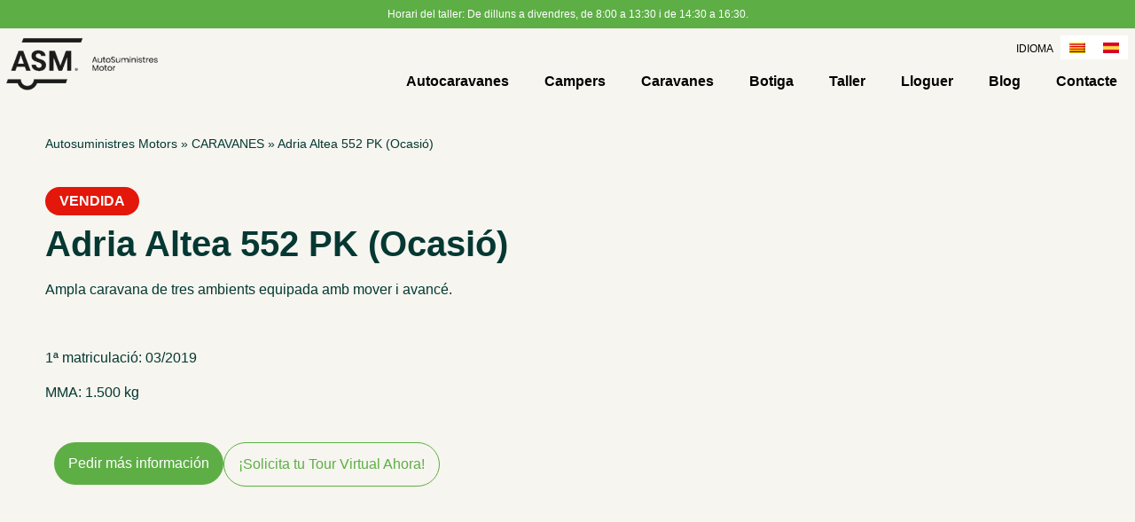

--- FILE ---
content_type: text/html; charset=UTF-8
request_url: https://autosuministres.com/ca/caravanes/adria-altea-552-pk/
body_size: 36971
content:
<!doctype html>
<html lang="ca" prefix="og: https://ogp.me/ns#">
<head>
	<meta charset="UTF-8">
	<meta name="viewport" content="width=device-width, initial-scale=1">
	<link rel="profile" href="https://gmpg.org/xfn/11">
			<style>

			.jet-offcanvas-trigger {
				display: inline-flex;
				justify-content: flex-start;
				align-items: center;
				gap: 10px;
			}

			.jet-offcanvas-icon {
				line-height: 1em;
			}

			.jet-offcanvas-trigger svg {
				width: 1em;
				height: 1em;
				display: block;
			}

			.jet-offcanvas-trigger path {
				fill: currentColor;
			}

			.jet-offcanvas-trigger-wrap {
				display: none;
			}

			body[data-elementor-device-mode="mobile"] .jet-offcanvas-trigger-wrap {
				display: block;
				padding: 0;
			}

			body[data-elementor-device-mode="mobile"] .jet-offcanvas {
				position: fixed;
				left: -100vw;
				top: 0;
				max-width: 90vw !important;
				width: 90vw !important;
				bottom: 0;
				display: block;
				z-index: 99999;
				background: #fff;
				overflow: auto;
				transition: left 200ms linear;
			}

			body[data-elementor-device-mode="mobile"] .jet-offcanvas.is-active {
				left: 0;
			}

			body[data-elementor-device-mode="mobile"] .jet-offcanvas-parent.is-active:before {
				opacity: 0;
				content: '';
				transition: left 200ms linear;
			}

			body[data-elementor-device-mode="mobile"] .jet-offcanvas-parent.is-active:before {
				content: '';
				position: fixed;
				left: 0;
				top: 0;
				right: 0;
				bottom: 0;
				z-index: 99998;
				background: rgba(0, 0, 0, .8);
				opacity: 1;
			}
			body[data-elementor-device-mode="mobile"].admin-bar .jet-offcanvas > .jet-offcanvas-trigger-wrap,
			body[data-elementor-device-mode="mobile"].admin-bar .elementor-element-populated > .jet-offcanvas-trigger-wrap {
				margin-top: 46px;
			}
		</style>
		
<!-- Search Engine Optimization by Rank Math PRO - https://rankmath.com/ -->
<title>Descubre la caravana Adria Altea 552 PK (Ocasió) | AutoSuministres Motor</title>
<meta name="robots" content="follow, index, max-snippet:-1, max-video-preview:-1, max-image-preview:large"/>
<link rel="canonical" href="https://autosuministres.com/ca/caravanes/adria-altea-552-pk/" />
<meta property="og:locale" content="ca_ES" />
<meta property="og:type" content="article" />
<meta property="og:title" content="Descubre la caravana Adria Altea 552 PK (Ocasió) | AutoSuministres Motor" />
<meta property="og:url" content="https://autosuministres.com/ca/caravanes/adria-altea-552-pk/" />
<meta property="og:site_name" content="Autosuministres Motor" />
<meta property="og:updated_time" content="2024-11-12T15:04:59+00:00" />
<meta property="og:image" content="https://autosuministres.com/wp-content/uploads/2023/02/Adria-sense-fons.png" />
<meta property="og:image:secure_url" content="https://autosuministres.com/wp-content/uploads/2023/02/Adria-sense-fons.png" />
<meta property="og:image:width" content="1722" />
<meta property="og:image:height" content="1149" />
<meta property="og:image:alt" content="Adria Altea 552 PK (Ocasió)" />
<meta property="og:image:type" content="image/png" />
<meta name="twitter:card" content="summary_large_image" />
<meta name="twitter:title" content="Descubre la caravana Adria Altea 552 PK (Ocasió) | AutoSuministres Motor" />
<meta name="twitter:image" content="https://autosuministres.com/wp-content/uploads/2023/02/Adria-sense-fons.png" />
<script type="application/ld+json" class="rank-math-schema-pro">{"@context":"https://schema.org","@graph":[{"@type":"BreadcrumbList","@id":"https://autosuministres.com/ca/caravanes/adria-altea-552-pk/#breadcrumb","itemListElement":[{"@type":"ListItem","position":"1","item":{"@id":"https://autosuministres.com","name":"Autosuministres Motors"}},{"@type":"ListItem","position":"2","item":{"@id":"https://autosuministres.com/ca/caravanes/","name":"CARAVANES"}},{"@type":"ListItem","position":"3","item":{"@id":"https://autosuministres.com/ca/caravanes/adria-altea-552-pk/","name":"Adria Altea 552 PK (Ocasi\u00f3)"}}]}]}</script>
<!-- /Rank Math WordPress SEO plugin -->

<link rel="alternate" type="application/rss+xml" title="AutoSuministres Motor &raquo; Canal d&#039;informació" href="https://autosuministres.com/ca/feed/" />
<link rel="alternate" type="application/rss+xml" title="AutoSuministres Motor &raquo; Canal dels comentaris" href="https://autosuministres.com/ca/comments/feed/" />
<link rel="alternate" title="oEmbed (JSON)" type="application/json+oembed" href="https://autosuministres.com/ca/wp-json/oembed/1.0/embed?url=https%3A%2F%2Fautosuministres.com%2Fca%2Fcaravanes%2Fadria-altea-552-pk%2F" />
<link rel="alternate" title="oEmbed (XML)" type="text/xml+oembed" href="https://autosuministres.com/ca/wp-json/oembed/1.0/embed?url=https%3A%2F%2Fautosuministres.com%2Fca%2Fcaravanes%2Fadria-altea-552-pk%2F&#038;format=xml" />
<style id='wp-img-auto-sizes-contain-inline-css'>
img:is([sizes=auto i],[sizes^="auto," i]){contain-intrinsic-size:3000px 1500px}
/*# sourceURL=wp-img-auto-sizes-contain-inline-css */
</style>
<style id='wp-emoji-styles-inline-css'>

	img.wp-smiley, img.emoji {
		display: inline !important;
		border: none !important;
		box-shadow: none !important;
		height: 1em !important;
		width: 1em !important;
		margin: 0 0.07em !important;
		vertical-align: -0.1em !important;
		background: none !important;
		padding: 0 !important;
	}
/*# sourceURL=wp-emoji-styles-inline-css */
</style>
<link rel='stylesheet' id='wp-block-library-css' href='https://autosuministres.com/wp-includes/css/dist/block-library/style.min.css?ver=6.9' media='all' />
<link data-minify="1" rel='stylesheet' id='jet-engine-frontend-css' href='https://autosuministres.com/wp-content/cache/min/1/wp-content/plugins/jet-engine/assets/css/frontend.css?ver=1769413301' media='all' />
<style id='global-styles-inline-css'>
:root{--wp--preset--aspect-ratio--square: 1;--wp--preset--aspect-ratio--4-3: 4/3;--wp--preset--aspect-ratio--3-4: 3/4;--wp--preset--aspect-ratio--3-2: 3/2;--wp--preset--aspect-ratio--2-3: 2/3;--wp--preset--aspect-ratio--16-9: 16/9;--wp--preset--aspect-ratio--9-16: 9/16;--wp--preset--color--black: #000000;--wp--preset--color--cyan-bluish-gray: #abb8c3;--wp--preset--color--white: #ffffff;--wp--preset--color--pale-pink: #f78da7;--wp--preset--color--vivid-red: #cf2e2e;--wp--preset--color--luminous-vivid-orange: #ff6900;--wp--preset--color--luminous-vivid-amber: #fcb900;--wp--preset--color--light-green-cyan: #7bdcb5;--wp--preset--color--vivid-green-cyan: #00d084;--wp--preset--color--pale-cyan-blue: #8ed1fc;--wp--preset--color--vivid-cyan-blue: #0693e3;--wp--preset--color--vivid-purple: #9b51e0;--wp--preset--gradient--vivid-cyan-blue-to-vivid-purple: linear-gradient(135deg,rgb(6,147,227) 0%,rgb(155,81,224) 100%);--wp--preset--gradient--light-green-cyan-to-vivid-green-cyan: linear-gradient(135deg,rgb(122,220,180) 0%,rgb(0,208,130) 100%);--wp--preset--gradient--luminous-vivid-amber-to-luminous-vivid-orange: linear-gradient(135deg,rgb(252,185,0) 0%,rgb(255,105,0) 100%);--wp--preset--gradient--luminous-vivid-orange-to-vivid-red: linear-gradient(135deg,rgb(255,105,0) 0%,rgb(207,46,46) 100%);--wp--preset--gradient--very-light-gray-to-cyan-bluish-gray: linear-gradient(135deg,rgb(238,238,238) 0%,rgb(169,184,195) 100%);--wp--preset--gradient--cool-to-warm-spectrum: linear-gradient(135deg,rgb(74,234,220) 0%,rgb(151,120,209) 20%,rgb(207,42,186) 40%,rgb(238,44,130) 60%,rgb(251,105,98) 80%,rgb(254,248,76) 100%);--wp--preset--gradient--blush-light-purple: linear-gradient(135deg,rgb(255,206,236) 0%,rgb(152,150,240) 100%);--wp--preset--gradient--blush-bordeaux: linear-gradient(135deg,rgb(254,205,165) 0%,rgb(254,45,45) 50%,rgb(107,0,62) 100%);--wp--preset--gradient--luminous-dusk: linear-gradient(135deg,rgb(255,203,112) 0%,rgb(199,81,192) 50%,rgb(65,88,208) 100%);--wp--preset--gradient--pale-ocean: linear-gradient(135deg,rgb(255,245,203) 0%,rgb(182,227,212) 50%,rgb(51,167,181) 100%);--wp--preset--gradient--electric-grass: linear-gradient(135deg,rgb(202,248,128) 0%,rgb(113,206,126) 100%);--wp--preset--gradient--midnight: linear-gradient(135deg,rgb(2,3,129) 0%,rgb(40,116,252) 100%);--wp--preset--font-size--small: 13px;--wp--preset--font-size--medium: 20px;--wp--preset--font-size--large: 36px;--wp--preset--font-size--x-large: 42px;--wp--preset--spacing--20: 0.44rem;--wp--preset--spacing--30: 0.67rem;--wp--preset--spacing--40: 1rem;--wp--preset--spacing--50: 1.5rem;--wp--preset--spacing--60: 2.25rem;--wp--preset--spacing--70: 3.38rem;--wp--preset--spacing--80: 5.06rem;--wp--preset--shadow--natural: 6px 6px 9px rgba(0, 0, 0, 0.2);--wp--preset--shadow--deep: 12px 12px 50px rgba(0, 0, 0, 0.4);--wp--preset--shadow--sharp: 6px 6px 0px rgba(0, 0, 0, 0.2);--wp--preset--shadow--outlined: 6px 6px 0px -3px rgb(255, 255, 255), 6px 6px rgb(0, 0, 0);--wp--preset--shadow--crisp: 6px 6px 0px rgb(0, 0, 0);}:root { --wp--style--global--content-size: 800px;--wp--style--global--wide-size: 1200px; }:where(body) { margin: 0; }.wp-site-blocks > .alignleft { float: left; margin-right: 2em; }.wp-site-blocks > .alignright { float: right; margin-left: 2em; }.wp-site-blocks > .aligncenter { justify-content: center; margin-left: auto; margin-right: auto; }:where(.wp-site-blocks) > * { margin-block-start: 24px; margin-block-end: 0; }:where(.wp-site-blocks) > :first-child { margin-block-start: 0; }:where(.wp-site-blocks) > :last-child { margin-block-end: 0; }:root { --wp--style--block-gap: 24px; }:root :where(.is-layout-flow) > :first-child{margin-block-start: 0;}:root :where(.is-layout-flow) > :last-child{margin-block-end: 0;}:root :where(.is-layout-flow) > *{margin-block-start: 24px;margin-block-end: 0;}:root :where(.is-layout-constrained) > :first-child{margin-block-start: 0;}:root :where(.is-layout-constrained) > :last-child{margin-block-end: 0;}:root :where(.is-layout-constrained) > *{margin-block-start: 24px;margin-block-end: 0;}:root :where(.is-layout-flex){gap: 24px;}:root :where(.is-layout-grid){gap: 24px;}.is-layout-flow > .alignleft{float: left;margin-inline-start: 0;margin-inline-end: 2em;}.is-layout-flow > .alignright{float: right;margin-inline-start: 2em;margin-inline-end: 0;}.is-layout-flow > .aligncenter{margin-left: auto !important;margin-right: auto !important;}.is-layout-constrained > .alignleft{float: left;margin-inline-start: 0;margin-inline-end: 2em;}.is-layout-constrained > .alignright{float: right;margin-inline-start: 2em;margin-inline-end: 0;}.is-layout-constrained > .aligncenter{margin-left: auto !important;margin-right: auto !important;}.is-layout-constrained > :where(:not(.alignleft):not(.alignright):not(.alignfull)){max-width: var(--wp--style--global--content-size);margin-left: auto !important;margin-right: auto !important;}.is-layout-constrained > .alignwide{max-width: var(--wp--style--global--wide-size);}body .is-layout-flex{display: flex;}.is-layout-flex{flex-wrap: wrap;align-items: center;}.is-layout-flex > :is(*, div){margin: 0;}body .is-layout-grid{display: grid;}.is-layout-grid > :is(*, div){margin: 0;}body{padding-top: 0px;padding-right: 0px;padding-bottom: 0px;padding-left: 0px;}a:where(:not(.wp-element-button)){text-decoration: underline;}:root :where(.wp-element-button, .wp-block-button__link){background-color: #32373c;border-width: 0;color: #fff;font-family: inherit;font-size: inherit;font-style: inherit;font-weight: inherit;letter-spacing: inherit;line-height: inherit;padding-top: calc(0.667em + 2px);padding-right: calc(1.333em + 2px);padding-bottom: calc(0.667em + 2px);padding-left: calc(1.333em + 2px);text-decoration: none;text-transform: inherit;}.has-black-color{color: var(--wp--preset--color--black) !important;}.has-cyan-bluish-gray-color{color: var(--wp--preset--color--cyan-bluish-gray) !important;}.has-white-color{color: var(--wp--preset--color--white) !important;}.has-pale-pink-color{color: var(--wp--preset--color--pale-pink) !important;}.has-vivid-red-color{color: var(--wp--preset--color--vivid-red) !important;}.has-luminous-vivid-orange-color{color: var(--wp--preset--color--luminous-vivid-orange) !important;}.has-luminous-vivid-amber-color{color: var(--wp--preset--color--luminous-vivid-amber) !important;}.has-light-green-cyan-color{color: var(--wp--preset--color--light-green-cyan) !important;}.has-vivid-green-cyan-color{color: var(--wp--preset--color--vivid-green-cyan) !important;}.has-pale-cyan-blue-color{color: var(--wp--preset--color--pale-cyan-blue) !important;}.has-vivid-cyan-blue-color{color: var(--wp--preset--color--vivid-cyan-blue) !important;}.has-vivid-purple-color{color: var(--wp--preset--color--vivid-purple) !important;}.has-black-background-color{background-color: var(--wp--preset--color--black) !important;}.has-cyan-bluish-gray-background-color{background-color: var(--wp--preset--color--cyan-bluish-gray) !important;}.has-white-background-color{background-color: var(--wp--preset--color--white) !important;}.has-pale-pink-background-color{background-color: var(--wp--preset--color--pale-pink) !important;}.has-vivid-red-background-color{background-color: var(--wp--preset--color--vivid-red) !important;}.has-luminous-vivid-orange-background-color{background-color: var(--wp--preset--color--luminous-vivid-orange) !important;}.has-luminous-vivid-amber-background-color{background-color: var(--wp--preset--color--luminous-vivid-amber) !important;}.has-light-green-cyan-background-color{background-color: var(--wp--preset--color--light-green-cyan) !important;}.has-vivid-green-cyan-background-color{background-color: var(--wp--preset--color--vivid-green-cyan) !important;}.has-pale-cyan-blue-background-color{background-color: var(--wp--preset--color--pale-cyan-blue) !important;}.has-vivid-cyan-blue-background-color{background-color: var(--wp--preset--color--vivid-cyan-blue) !important;}.has-vivid-purple-background-color{background-color: var(--wp--preset--color--vivid-purple) !important;}.has-black-border-color{border-color: var(--wp--preset--color--black) !important;}.has-cyan-bluish-gray-border-color{border-color: var(--wp--preset--color--cyan-bluish-gray) !important;}.has-white-border-color{border-color: var(--wp--preset--color--white) !important;}.has-pale-pink-border-color{border-color: var(--wp--preset--color--pale-pink) !important;}.has-vivid-red-border-color{border-color: var(--wp--preset--color--vivid-red) !important;}.has-luminous-vivid-orange-border-color{border-color: var(--wp--preset--color--luminous-vivid-orange) !important;}.has-luminous-vivid-amber-border-color{border-color: var(--wp--preset--color--luminous-vivid-amber) !important;}.has-light-green-cyan-border-color{border-color: var(--wp--preset--color--light-green-cyan) !important;}.has-vivid-green-cyan-border-color{border-color: var(--wp--preset--color--vivid-green-cyan) !important;}.has-pale-cyan-blue-border-color{border-color: var(--wp--preset--color--pale-cyan-blue) !important;}.has-vivid-cyan-blue-border-color{border-color: var(--wp--preset--color--vivid-cyan-blue) !important;}.has-vivid-purple-border-color{border-color: var(--wp--preset--color--vivid-purple) !important;}.has-vivid-cyan-blue-to-vivid-purple-gradient-background{background: var(--wp--preset--gradient--vivid-cyan-blue-to-vivid-purple) !important;}.has-light-green-cyan-to-vivid-green-cyan-gradient-background{background: var(--wp--preset--gradient--light-green-cyan-to-vivid-green-cyan) !important;}.has-luminous-vivid-amber-to-luminous-vivid-orange-gradient-background{background: var(--wp--preset--gradient--luminous-vivid-amber-to-luminous-vivid-orange) !important;}.has-luminous-vivid-orange-to-vivid-red-gradient-background{background: var(--wp--preset--gradient--luminous-vivid-orange-to-vivid-red) !important;}.has-very-light-gray-to-cyan-bluish-gray-gradient-background{background: var(--wp--preset--gradient--very-light-gray-to-cyan-bluish-gray) !important;}.has-cool-to-warm-spectrum-gradient-background{background: var(--wp--preset--gradient--cool-to-warm-spectrum) !important;}.has-blush-light-purple-gradient-background{background: var(--wp--preset--gradient--blush-light-purple) !important;}.has-blush-bordeaux-gradient-background{background: var(--wp--preset--gradient--blush-bordeaux) !important;}.has-luminous-dusk-gradient-background{background: var(--wp--preset--gradient--luminous-dusk) !important;}.has-pale-ocean-gradient-background{background: var(--wp--preset--gradient--pale-ocean) !important;}.has-electric-grass-gradient-background{background: var(--wp--preset--gradient--electric-grass) !important;}.has-midnight-gradient-background{background: var(--wp--preset--gradient--midnight) !important;}.has-small-font-size{font-size: var(--wp--preset--font-size--small) !important;}.has-medium-font-size{font-size: var(--wp--preset--font-size--medium) !important;}.has-large-font-size{font-size: var(--wp--preset--font-size--large) !important;}.has-x-large-font-size{font-size: var(--wp--preset--font-size--x-large) !important;}
:root :where(.wp-block-pullquote){font-size: 1.5em;line-height: 1.6;}
/*# sourceURL=global-styles-inline-css */
</style>
<link rel='stylesheet' id='wpml-legacy-horizontal-list-0-css' href='https://autosuministres.com/wp-content/plugins/sitepress-multilingual-cms/templates/language-switchers/legacy-list-horizontal/style.min.css?ver=1' media='all' />
<style id='wpml-legacy-horizontal-list-0-inline-css'>
.wpml-ls-statics-shortcode_actions a, .wpml-ls-statics-shortcode_actions .wpml-ls-sub-menu a, .wpml-ls-statics-shortcode_actions .wpml-ls-sub-menu a:link, .wpml-ls-statics-shortcode_actions li:not(.wpml-ls-current-language) .wpml-ls-link, .wpml-ls-statics-shortcode_actions li:not(.wpml-ls-current-language) .wpml-ls-link:link {color:#000000;background-color:#ffffff;}.wpml-ls-statics-shortcode_actions .wpml-ls-sub-menu a:hover,.wpml-ls-statics-shortcode_actions .wpml-ls-sub-menu a:focus, .wpml-ls-statics-shortcode_actions .wpml-ls-sub-menu a:link:hover, .wpml-ls-statics-shortcode_actions .wpml-ls-sub-menu a:link:focus {color:#5eae46;background-color:#ffffff;}.wpml-ls-statics-shortcode_actions .wpml-ls-current-language > a {color:#000000;background-color:#ffffff;}.wpml-ls-statics-shortcode_actions .wpml-ls-current-language:hover>a, .wpml-ls-statics-shortcode_actions .wpml-ls-current-language>a:focus {color:#000000;background-color:#ffffff;}
font-weight: bold;
/*# sourceURL=wpml-legacy-horizontal-list-0-inline-css */
</style>
<link rel='stylesheet' id='dce-style-css' href='https://autosuministres.com/wp-content/plugins/dynamic-content-for-elementor/assets/css/style.min.css?ver=3.4.0' media='all' />
<link rel='stylesheet' id='dce-dynamic-visibility-css' href='https://autosuministres.com/wp-content/plugins/dynamic-content-for-elementor/assets/css/dynamic-visibility.min.css?ver=3.4.0' media='all' />
<link data-minify="1" rel='stylesheet' id='hello-elementor-css' href='https://autosuministres.com/wp-content/cache/min/1/wp-content/themes/hello-elementor/assets/css/reset.css?ver=1769413301' media='all' />
<link data-minify="1" rel='stylesheet' id='hello-elementor-theme-style-css' href='https://autosuministres.com/wp-content/cache/min/1/wp-content/themes/hello-elementor/assets/css/theme.css?ver=1769413301' media='all' />
<link data-minify="1" rel='stylesheet' id='hello-elementor-header-footer-css' href='https://autosuministres.com/wp-content/cache/min/1/wp-content/themes/hello-elementor/assets/css/header-footer.css?ver=1769413301' media='all' />
<link rel='stylesheet' id='elementor-frontend-css' href='https://autosuministres.com/wp-content/plugins/elementor/assets/css/frontend.min.css?ver=3.34.2' media='all' />
<link rel='stylesheet' id='widget-heading-css' href='https://autosuministres.com/wp-content/plugins/elementor/assets/css/widget-heading.min.css?ver=3.34.2' media='all' />
<link rel='stylesheet' id='widget-image-css' href='https://autosuministres.com/wp-content/plugins/elementor/assets/css/widget-image.min.css?ver=3.34.2' media='all' />
<link rel='stylesheet' id='widget-nav-menu-css' href='https://autosuministres.com/wp-content/plugins/elementor-pro/assets/css/widget-nav-menu.min.css?ver=3.34.2' media='all' />
<link rel='stylesheet' id='widget-icon-list-css' href='https://autosuministres.com/wp-content/plugins/elementor/assets/css/widget-icon-list.min.css?ver=3.34.2' media='all' />
<link rel='stylesheet' id='widget-social-icons-css' href='https://autosuministres.com/wp-content/plugins/elementor/assets/css/widget-social-icons.min.css?ver=3.34.2' media='all' />
<link rel='stylesheet' id='e-apple-webkit-css' href='https://autosuministres.com/wp-content/plugins/elementor/assets/css/conditionals/apple-webkit.min.css?ver=3.34.2' media='all' />
<link rel='stylesheet' id='widget-divider-css' href='https://autosuministres.com/wp-content/plugins/elementor/assets/css/widget-divider.min.css?ver=3.34.2' media='all' />
<link rel='stylesheet' id='widget-form-css' href='https://autosuministres.com/wp-content/plugins/elementor-pro/assets/css/widget-form.min.css?ver=3.34.2' media='all' />
<link rel='stylesheet' id='eael-general-css' href='https://autosuministres.com/wp-content/plugins/essential-addons-for-elementor-lite/assets/front-end/css/view/general.min.css?ver=6.5.8' media='all' />
<link data-minify="1" rel='stylesheet' id='eael-8049-css' href='https://autosuministres.com/wp-content/cache/min/1/wp-content/uploads/essential-addons-elementor/eael-8049.css?ver=1769413317' media='all' />
<link rel='stylesheet' id='widget-spacer-css' href='https://autosuministres.com/wp-content/plugins/elementor/assets/css/widget-spacer.min.css?ver=3.34.2' media='all' />
<link rel='stylesheet' id='widget-icon-box-css' href='https://autosuministres.com/wp-content/plugins/elementor/assets/css/widget-icon-box.min.css?ver=3.34.2' media='all' />
<link data-minify="1" rel='stylesheet' id='swiper-css' href='https://autosuministres.com/wp-content/cache/min/1/wp-content/plugins/elementor/assets/lib/swiper/v8/css/swiper.min.css?ver=1769413301' media='all' />
<link rel='stylesheet' id='e-swiper-css' href='https://autosuministres.com/wp-content/plugins/elementor/assets/css/conditionals/e-swiper.min.css?ver=3.34.2' media='all' />
<link rel='stylesheet' id='widget-gallery-css' href='https://autosuministres.com/wp-content/plugins/elementor-pro/assets/css/widget-gallery.min.css?ver=3.34.2' media='all' />
<link rel='stylesheet' id='elementor-gallery-css' href='https://autosuministres.com/wp-content/plugins/elementor/assets/lib/e-gallery/css/e-gallery.min.css?ver=1.2.0' media='all' />
<link rel='stylesheet' id='e-transitions-css' href='https://autosuministres.com/wp-content/plugins/elementor-pro/assets/css/conditionals/transitions.min.css?ver=3.34.2' media='all' />
<link data-minify="1" rel='stylesheet' id='elementor-icons-css' href='https://autosuministres.com/wp-content/cache/min/1/wp-content/plugins/elementor/assets/lib/eicons/css/elementor-icons.min.css?ver=1769413301' media='all' />
<style id='elementor-icons-inline-css'>

		.elementor-add-new-section .elementor-add-templately-promo-button{
            background-color: #5d4fff !important;
            background-image: url(https://autosuministres.com/wp-content/plugins/essential-addons-for-elementor-lite/assets/admin/images/templately/logo-icon.svg);
            background-repeat: no-repeat;
            background-position: center center;
            position: relative;
        }
        
		.elementor-add-new-section .elementor-add-templately-promo-button > i{
            height: 12px;
        }
        
        body .elementor-add-new-section .elementor-add-section-area-button {
            margin-left: 0;
        }

		.elementor-add-new-section .elementor-add-templately-promo-button{
            background-color: #5d4fff !important;
            background-image: url(https://autosuministres.com/wp-content/plugins/essential-addons-for-elementor-lite/assets/admin/images/templately/logo-icon.svg);
            background-repeat: no-repeat;
            background-position: center center;
            position: relative;
        }
        
		.elementor-add-new-section .elementor-add-templately-promo-button > i{
            height: 12px;
        }
        
        body .elementor-add-new-section .elementor-add-section-area-button {
            margin-left: 0;
        }
/*# sourceURL=elementor-icons-inline-css */
</style>
<link rel='stylesheet' id='elementor-post-5-css' href='https://autosuministres.com/wp-content/uploads/elementor/css/post-5.css?ver=1769413301' media='all' />
<link data-minify="1" rel='stylesheet' id='dashicons-css' href='https://autosuministres.com/wp-content/cache/min/1/wp-includes/css/dashicons.min.css?ver=1769413301' media='all' />
<link rel='stylesheet' id='elementor-post-2363-css' href='https://autosuministres.com/wp-content/uploads/elementor/css/post-2363.css?ver=1769413303' media='all' />
<link rel='stylesheet' id='elementor-post-13200-css' href='https://autosuministres.com/wp-content/uploads/elementor/css/post-13200.css?ver=1769413303' media='all' />
<link rel='stylesheet' id='elementor-post-8049-css' href='https://autosuministres.com/wp-content/uploads/elementor/css/post-8049.css?ver=1769413316' media='all' />
<link rel='stylesheet' id='elementor-post-3118-css' href='https://autosuministres.com/wp-content/uploads/elementor/css/post-3118.css?ver=1769413316' media='all' />
<link rel='stylesheet' id='jquery-chosen-css' href='https://autosuministres.com/wp-content/plugins/jet-search/assets/lib/chosen/chosen.min.css?ver=1.8.7' media='all' />
<link data-minify="1" rel='stylesheet' id='jet-search-css' href='https://autosuministres.com/wp-content/cache/min/1/wp-content/plugins/jet-search/assets/css/jet-search.css?ver=1769413301' media='all' />
<link data-minify="1" rel='stylesheet' id='font-awesome-5-all-css' href='https://autosuministres.com/wp-content/cache/min/1/wp-content/plugins/elementor/assets/lib/font-awesome/css/all.min.css?ver=1769413301' media='all' />
<link rel='stylesheet' id='font-awesome-4-shim-css' href='https://autosuministres.com/wp-content/plugins/elementor/assets/lib/font-awesome/css/v4-shims.min.css?ver=6.5.8' media='all' />
<link data-minify="1" rel='stylesheet' id='elementor-gf-local-poppins-css' href='https://autosuministres.com/wp-content/cache/min/1/wp-content/uploads/elementor/google-fonts/css/poppins.css?ver=1769413301' media='all' />
<link data-minify="1" rel='stylesheet' id='elementor-gf-local-inter-css' href='https://autosuministres.com/wp-content/cache/min/1/wp-content/uploads/elementor/google-fonts/css/inter.css?ver=1769413302' media='all' />
<link rel='stylesheet' id='elementor-icons-shared-0-css' href='https://autosuministres.com/wp-content/plugins/elementor/assets/lib/font-awesome/css/fontawesome.min.css?ver=5.15.3' media='all' />
<link data-minify="1" rel='stylesheet' id='elementor-icons-fa-solid-css' href='https://autosuministres.com/wp-content/cache/min/1/wp-content/plugins/elementor/assets/lib/font-awesome/css/solid.min.css?ver=1769413302' media='all' />
<link data-minify="1" rel='stylesheet' id='elementor-icons-fa-regular-css' href='https://autosuministres.com/wp-content/cache/min/1/wp-content/plugins/elementor/assets/lib/font-awesome/css/regular.min.css?ver=1769413302' media='all' />
<link data-minify="1" rel='stylesheet' id='elementor-icons-fa-brands-css' href='https://autosuministres.com/wp-content/cache/min/1/wp-content/plugins/elementor/assets/lib/font-awesome/css/brands.min.css?ver=1769413302' media='all' />
<script id="wpml-cookie-js-extra">
var wpml_cookies = {"wp-wpml_current_language":{"value":"ca","expires":1,"path":"/"}};
var wpml_cookies = {"wp-wpml_current_language":{"value":"ca","expires":1,"path":"/"}};
//# sourceURL=wpml-cookie-js-extra
</script>

<script id="cookie-law-info-js-extra">
var _ckyConfig = {"_ipData":[],"_assetsURL":"https://autosuministres.com/wp-content/plugins/cookie-law-info/lite/frontend/images/","_publicURL":"https://autosuministres.com","_expiry":"365","_categories":[{"name":"Necessary","slug":"necessary","isNecessary":true,"ccpaDoNotSell":true,"cookies":[],"active":true,"defaultConsent":{"gdpr":true,"ccpa":true}},{"name":"Functional","slug":"functional","isNecessary":false,"ccpaDoNotSell":true,"cookies":[],"active":true,"defaultConsent":{"gdpr":false,"ccpa":false}},{"name":"Analytics","slug":"analytics","isNecessary":false,"ccpaDoNotSell":true,"cookies":[],"active":true,"defaultConsent":{"gdpr":false,"ccpa":false}},{"name":"Performance","slug":"performance","isNecessary":false,"ccpaDoNotSell":true,"cookies":[],"active":true,"defaultConsent":{"gdpr":false,"ccpa":false}},{"name":"Advertisement","slug":"advertisement","isNecessary":false,"ccpaDoNotSell":true,"cookies":[],"active":true,"defaultConsent":{"gdpr":false,"ccpa":false}}],"_activeLaw":"gdpr","_rootDomain":"","_block":"1","_showBanner":"1","_bannerConfig":{"settings":{"type":"banner","preferenceCenterType":"popup","position":"bottom","applicableLaw":"gdpr"},"behaviours":{"reloadBannerOnAccept":false,"loadAnalyticsByDefault":false,"animations":{"onLoad":"animate","onHide":"sticky"}},"config":{"revisitConsent":{"status":false,"tag":"revisit-consent","position":"bottom-left","meta":{"url":"#"},"styles":{"background-color":"#5EAE46"},"elements":{"title":{"type":"text","tag":"revisit-consent-title","status":true,"styles":{"color":"#0056a7"}}}},"preferenceCenter":{"toggle":{"status":true,"tag":"detail-category-toggle","type":"toggle","states":{"active":{"styles":{"background-color":"#1863DC"}},"inactive":{"styles":{"background-color":"#D0D5D2"}}}}},"categoryPreview":{"status":false,"toggle":{"status":true,"tag":"detail-category-preview-toggle","type":"toggle","states":{"active":{"styles":{"background-color":"#1863DC"}},"inactive":{"styles":{"background-color":"#D0D5D2"}}}}},"videoPlaceholder":{"status":true,"styles":{"background-color":"#000000","border-color":"#000000cc","color":"#ffffff"}},"readMore":{"status":false,"tag":"readmore-button","type":"link","meta":{"noFollow":true,"newTab":true},"styles":{"color":"#5EAE46","background-color":"transparent","border-color":"transparent"}},"showMore":{"status":true,"tag":"show-desc-button","type":"button","styles":{"color":"#1863DC"}},"showLess":{"status":true,"tag":"hide-desc-button","type":"button","styles":{"color":"#1863DC"}},"alwaysActive":{"status":true,"tag":"always-active","styles":{"color":"#008000"}},"manualLinks":{"status":true,"tag":"manual-links","type":"link","styles":{"color":"#1863DC"}},"auditTable":{"status":false},"optOption":{"status":true,"toggle":{"status":true,"tag":"optout-option-toggle","type":"toggle","states":{"active":{"styles":{"background-color":"#1863dc"}},"inactive":{"styles":{"background-color":"#FFFFFF"}}}}}}},"_version":"3.3.9.1","_logConsent":"1","_tags":[{"tag":"accept-button","styles":{"color":"#FFFFFF","background-color":"#5EAE46","border-color":"#5EAE46"}},{"tag":"reject-button","styles":{"color":"#5EAE46","background-color":"transparent","border-color":"#5EAE46"}},{"tag":"settings-button","styles":{"color":"#5EAE46","background-color":"transparent","border-color":"#5EAE46"}},{"tag":"readmore-button","styles":{"color":"#5EAE46","background-color":"transparent","border-color":"transparent"}},{"tag":"donotsell-button","styles":{"color":"#1863DC","background-color":"transparent","border-color":"transparent"}},{"tag":"show-desc-button","styles":{"color":"#1863DC"}},{"tag":"hide-desc-button","styles":{"color":"#1863DC"}},{"tag":"cky-always-active","styles":[]},{"tag":"cky-link","styles":[]},{"tag":"accept-button","styles":{"color":"#FFFFFF","background-color":"#5EAE46","border-color":"#5EAE46"}},{"tag":"revisit-consent","styles":{"background-color":"#5EAE46"}}],"_shortCodes":[{"key":"cky_readmore","content":"\u003Ca href=\"#\" class=\"cky-policy\" aria-label=\"Llegir mes\" target=\"_blank\" rel=\"noopener\" data-cky-tag=\"readmore-button\"\u003ELlegir mes\u003C/a\u003E","tag":"readmore-button","status":false,"attributes":{"rel":"nofollow","target":"_blank"}},{"key":"cky_show_desc","content":"\u003Cbutton class=\"cky-show-desc-btn\" data-cky-tag=\"show-desc-button\" aria-label=\"Show more\"\u003EShow more\u003C/button\u003E","tag":"show-desc-button","status":true,"attributes":[]},{"key":"cky_hide_desc","content":"\u003Cbutton class=\"cky-show-desc-btn\" data-cky-tag=\"hide-desc-button\" aria-label=\"Show less\"\u003EShow less\u003C/button\u003E","tag":"hide-desc-button","status":true,"attributes":[]},{"key":"cky_optout_show_desc","content":"[cky_optout_show_desc]","tag":"optout-show-desc-button","status":true,"attributes":[]},{"key":"cky_optout_hide_desc","content":"[cky_optout_hide_desc]","tag":"optout-hide-desc-button","status":true,"attributes":[]},{"key":"cky_category_toggle_label","content":"[cky_{{status}}_category_label] [cky_preference_{{category_slug}}_title]","tag":"","status":true,"attributes":[]},{"key":"cky_enable_category_label","content":"Enable","tag":"","status":true,"attributes":[]},{"key":"cky_disable_category_label","content":"Disable","tag":"","status":true,"attributes":[]},{"key":"cky_video_placeholder","content":"\u003Cdiv class=\"video-placeholder-normal\" data-cky-tag=\"video-placeholder\" id=\"[UNIQUEID]\"\u003E\u003Cp class=\"video-placeholder-text-normal\" data-cky-tag=\"placeholder-title\"\u003ESi us plau, accepti el consentiment de les cookies\u003C/p\u003E\u003C/div\u003E","tag":"","status":true,"attributes":[]},{"key":"cky_enable_optout_label","content":"Enable","tag":"","status":true,"attributes":[]},{"key":"cky_disable_optout_label","content":"Disable","tag":"","status":true,"attributes":[]},{"key":"cky_optout_toggle_label","content":"[cky_{{status}}_optout_label] [cky_optout_option_title]","tag":"","status":true,"attributes":[]},{"key":"cky_optout_option_title","content":"Do Not Sell My Personal Information","tag":"","status":true,"attributes":[]},{"key":"cky_optout_close_label","content":"Close","tag":"","status":true,"attributes":[]},{"key":"cky_preference_close_label","content":"Close","tag":"","status":true,"attributes":[]}],"_rtl":"","_language":"ca","_providersToBlock":[]};
var _ckyStyles = {"css":".cky-overlay{background: #000000; opacity: 0.4; position: fixed; top: 0; left: 0; width: 100%; height: 100%; z-index: 99999999;}.cky-hide{display: none;}.cky-btn-revisit-wrapper{display: flex; align-items: center; justify-content: center; background: #0056a7; width: 45px; height: 45px; border-radius: 50%; position: fixed; z-index: 999999; cursor: pointer;}.cky-revisit-bottom-left{bottom: 15px; left: 15px;}.cky-revisit-bottom-right{bottom: 15px; right: 15px;}.cky-btn-revisit-wrapper .cky-btn-revisit{display: flex; align-items: center; justify-content: center; background: none; border: none; cursor: pointer; position: relative; margin: 0; padding: 0;}.cky-btn-revisit-wrapper .cky-btn-revisit img{max-width: fit-content; margin: 0; height: 30px; width: 30px;}.cky-revisit-bottom-left:hover::before{content: attr(data-tooltip); position: absolute; background: #4e4b66; color: #ffffff; left: calc(100% + 7px); font-size: 12px; line-height: 16px; width: max-content; padding: 4px 8px; border-radius: 4px;}.cky-revisit-bottom-left:hover::after{position: absolute; content: \"\"; border: 5px solid transparent; left: calc(100% + 2px); border-left-width: 0; border-right-color: #4e4b66;}.cky-revisit-bottom-right:hover::before{content: attr(data-tooltip); position: absolute; background: #4e4b66; color: #ffffff; right: calc(100% + 7px); font-size: 12px; line-height: 16px; width: max-content; padding: 4px 8px; border-radius: 4px;}.cky-revisit-bottom-right:hover::after{position: absolute; content: \"\"; border: 5px solid transparent; right: calc(100% + 2px); border-right-width: 0; border-left-color: #4e4b66;}.cky-revisit-hide{display: none;}.cky-consent-container{position: fixed; width: 100%; box-sizing: border-box; z-index: 9999999;}.cky-consent-container .cky-consent-bar{background: #ffffff; border: 1px solid; padding: 16.5px 24px; box-shadow: 0 -1px 10px 0 #acabab4d;}.cky-banner-bottom{bottom: 0; left: 0;}.cky-banner-top{top: 0; left: 0;}.cky-custom-brand-logo-wrapper .cky-custom-brand-logo{width: 100px; height: auto; margin: 0 0 12px 0;}.cky-notice .cky-title{color: #212121; font-weight: 700; font-size: 18px; line-height: 24px; margin: 0 0 12px 0;}.cky-notice-group{display: flex; justify-content: space-between; align-items: center; font-size: 14px; line-height: 24px; font-weight: 400;}.cky-notice-des *,.cky-preference-content-wrapper *,.cky-accordion-header-des *,.cky-gpc-wrapper .cky-gpc-desc *{font-size: 14px;}.cky-notice-des{color: #212121; font-size: 14px; line-height: 24px; font-weight: 400;}.cky-notice-des img{height: 25px; width: 25px;}.cky-consent-bar .cky-notice-des p,.cky-gpc-wrapper .cky-gpc-desc p,.cky-preference-body-wrapper .cky-preference-content-wrapper p,.cky-accordion-header-wrapper .cky-accordion-header-des p,.cky-cookie-des-table li div:last-child p{color: inherit; margin-top: 0; overflow-wrap: break-word;}.cky-notice-des P:last-child,.cky-preference-content-wrapper p:last-child,.cky-cookie-des-table li div:last-child p:last-child,.cky-gpc-wrapper .cky-gpc-desc p:last-child{margin-bottom: 0;}.cky-notice-des a.cky-policy,.cky-notice-des button.cky-policy{font-size: 14px; color: #1863dc; white-space: nowrap; cursor: pointer; background: transparent; border: 1px solid; text-decoration: underline;}.cky-notice-des button.cky-policy{padding: 0;}.cky-notice-des a.cky-policy:focus-visible,.cky-notice-des button.cky-policy:focus-visible,.cky-preference-content-wrapper .cky-show-desc-btn:focus-visible,.cky-accordion-header .cky-accordion-btn:focus-visible,.cky-preference-header .cky-btn-close:focus-visible,.cky-switch input[type=\"checkbox\"]:focus-visible,.cky-footer-wrapper a:focus-visible,.cky-btn:focus-visible{outline: 2px solid #1863dc; outline-offset: 2px;}.cky-btn:focus:not(:focus-visible),.cky-accordion-header .cky-accordion-btn:focus:not(:focus-visible),.cky-preference-content-wrapper .cky-show-desc-btn:focus:not(:focus-visible),.cky-btn-revisit-wrapper .cky-btn-revisit:focus:not(:focus-visible),.cky-preference-header .cky-btn-close:focus:not(:focus-visible),.cky-consent-bar .cky-banner-btn-close:focus:not(:focus-visible){outline: 0;}button.cky-show-desc-btn:not(:hover):not(:active){color: #1863dc; background: transparent;}button.cky-accordion-btn:not(:hover):not(:active),button.cky-banner-btn-close:not(:hover):not(:active),button.cky-btn-close:not(:hover):not(:active),button.cky-btn-revisit:not(:hover):not(:active){background: transparent;}.cky-consent-bar button:hover,.cky-modal.cky-modal-open button:hover,.cky-consent-bar button:focus,.cky-modal.cky-modal-open button:focus{text-decoration: none;}.cky-notice-btn-wrapper{display: flex; justify-content: center; align-items: center; margin-left: 15px;}.cky-notice-btn-wrapper .cky-btn{text-shadow: none; box-shadow: none;}.cky-btn{font-size: 14px; font-family: inherit; line-height: 24px; padding: 8px 27px; font-weight: 500; margin: 0 8px 0 0; border-radius: 2px; white-space: nowrap; cursor: pointer; text-align: center; text-transform: none; min-height: 0;}.cky-btn:hover{opacity: 0.8;}.cky-btn-customize{color: #1863dc; background: transparent; border: 2px solid #1863dc;}.cky-btn-reject{color: #1863dc; background: transparent; border: 2px solid #1863dc;}.cky-btn-accept{background: #1863dc; color: #ffffff; border: 2px solid #1863dc;}.cky-btn:last-child{margin-right: 0;}@media (max-width: 768px){.cky-notice-group{display: block;}.cky-notice-btn-wrapper{margin-left: 0;}.cky-notice-btn-wrapper .cky-btn{flex: auto; max-width: 100%; margin-top: 10px; white-space: unset;}}@media (max-width: 576px){.cky-notice-btn-wrapper{flex-direction: column;}.cky-custom-brand-logo-wrapper, .cky-notice .cky-title, .cky-notice-des, .cky-notice-btn-wrapper{padding: 0 28px;}.cky-consent-container .cky-consent-bar{padding: 16.5px 0;}.cky-notice-des{max-height: 40vh; overflow-y: scroll;}.cky-notice-btn-wrapper .cky-btn{width: 100%; padding: 8px; margin-right: 0;}.cky-notice-btn-wrapper .cky-btn-accept{order: 1;}.cky-notice-btn-wrapper .cky-btn-reject{order: 3;}.cky-notice-btn-wrapper .cky-btn-customize{order: 2;}}@media (max-width: 425px){.cky-custom-brand-logo-wrapper, .cky-notice .cky-title, .cky-notice-des, .cky-notice-btn-wrapper{padding: 0 24px;}.cky-notice-btn-wrapper{flex-direction: column;}.cky-btn{width: 100%; margin: 10px 0 0 0;}.cky-notice-btn-wrapper .cky-btn-customize{order: 2;}.cky-notice-btn-wrapper .cky-btn-reject{order: 3;}.cky-notice-btn-wrapper .cky-btn-accept{order: 1; margin-top: 16px;}}@media (max-width: 352px){.cky-notice .cky-title{font-size: 16px;}.cky-notice-des *{font-size: 12px;}.cky-notice-des, .cky-btn{font-size: 12px;}}.cky-modal.cky-modal-open{display: flex; visibility: visible; -webkit-transform: translate(-50%, -50%); -moz-transform: translate(-50%, -50%); -ms-transform: translate(-50%, -50%); -o-transform: translate(-50%, -50%); transform: translate(-50%, -50%); top: 50%; left: 50%; transition: all 1s ease;}.cky-modal{box-shadow: 0 32px 68px rgba(0, 0, 0, 0.3); margin: 0 auto; position: fixed; max-width: 100%; background: #ffffff; top: 50%; box-sizing: border-box; border-radius: 6px; z-index: 999999999; color: #212121; -webkit-transform: translate(-50%, 100%); -moz-transform: translate(-50%, 100%); -ms-transform: translate(-50%, 100%); -o-transform: translate(-50%, 100%); transform: translate(-50%, 100%); visibility: hidden; transition: all 0s ease;}.cky-preference-center{max-height: 79vh; overflow: hidden; width: 845px; overflow: hidden; flex: 1 1 0; display: flex; flex-direction: column; border-radius: 6px;}.cky-preference-header{display: flex; align-items: center; justify-content: space-between; padding: 22px 24px; border-bottom: 1px solid;}.cky-preference-header .cky-preference-title{font-size: 18px; font-weight: 700; line-height: 24px;}.cky-preference-header .cky-btn-close{margin: 0; cursor: pointer; vertical-align: middle; padding: 0; background: none; border: none; width: auto; height: auto; min-height: 0; line-height: 0; text-shadow: none; box-shadow: none;}.cky-preference-header .cky-btn-close img{margin: 0; height: 10px; width: 10px;}.cky-preference-body-wrapper{padding: 0 24px; flex: 1; overflow: auto; box-sizing: border-box;}.cky-preference-content-wrapper,.cky-gpc-wrapper .cky-gpc-desc{font-size: 14px; line-height: 24px; font-weight: 400; padding: 12px 0;}.cky-preference-content-wrapper{border-bottom: 1px solid;}.cky-preference-content-wrapper img{height: 25px; width: 25px;}.cky-preference-content-wrapper .cky-show-desc-btn{font-size: 14px; font-family: inherit; color: #1863dc; text-decoration: none; line-height: 24px; padding: 0; margin: 0; white-space: nowrap; cursor: pointer; background: transparent; border-color: transparent; text-transform: none; min-height: 0; text-shadow: none; box-shadow: none;}.cky-accordion-wrapper{margin-bottom: 10px;}.cky-accordion{border-bottom: 1px solid;}.cky-accordion:last-child{border-bottom: none;}.cky-accordion .cky-accordion-item{display: flex; margin-top: 10px;}.cky-accordion .cky-accordion-body{display: none;}.cky-accordion.cky-accordion-active .cky-accordion-body{display: block; padding: 0 22px; margin-bottom: 16px;}.cky-accordion-header-wrapper{cursor: pointer; width: 100%;}.cky-accordion-item .cky-accordion-header{display: flex; justify-content: space-between; align-items: center;}.cky-accordion-header .cky-accordion-btn{font-size: 16px; font-family: inherit; color: #212121; line-height: 24px; background: none; border: none; font-weight: 700; padding: 0; margin: 0; cursor: pointer; text-transform: none; min-height: 0; text-shadow: none; box-shadow: none;}.cky-accordion-header .cky-always-active{color: #008000; font-weight: 600; line-height: 24px; font-size: 14px;}.cky-accordion-header-des{font-size: 14px; line-height: 24px; margin: 10px 0 16px 0;}.cky-accordion-chevron{margin-right: 22px; position: relative; cursor: pointer;}.cky-accordion-chevron-hide{display: none;}.cky-accordion .cky-accordion-chevron i::before{content: \"\"; position: absolute; border-right: 1.4px solid; border-bottom: 1.4px solid; border-color: inherit; height: 6px; width: 6px; -webkit-transform: rotate(-45deg); -moz-transform: rotate(-45deg); -ms-transform: rotate(-45deg); -o-transform: rotate(-45deg); transform: rotate(-45deg); transition: all 0.2s ease-in-out; top: 8px;}.cky-accordion.cky-accordion-active .cky-accordion-chevron i::before{-webkit-transform: rotate(45deg); -moz-transform: rotate(45deg); -ms-transform: rotate(45deg); -o-transform: rotate(45deg); transform: rotate(45deg);}.cky-audit-table{background: #f4f4f4; border-radius: 6px;}.cky-audit-table .cky-empty-cookies-text{color: inherit; font-size: 12px; line-height: 24px; margin: 0; padding: 10px;}.cky-audit-table .cky-cookie-des-table{font-size: 12px; line-height: 24px; font-weight: normal; padding: 15px 10px; border-bottom: 1px solid; border-bottom-color: inherit; margin: 0;}.cky-audit-table .cky-cookie-des-table:last-child{border-bottom: none;}.cky-audit-table .cky-cookie-des-table li{list-style-type: none; display: flex; padding: 3px 0;}.cky-audit-table .cky-cookie-des-table li:first-child{padding-top: 0;}.cky-cookie-des-table li div:first-child{width: 100px; font-weight: 600; word-break: break-word; word-wrap: break-word;}.cky-cookie-des-table li div:last-child{flex: 1; word-break: break-word; word-wrap: break-word; margin-left: 8px;}.cky-footer-shadow{display: block; width: 100%; height: 40px; background: linear-gradient(180deg, rgba(255, 255, 255, 0) 0%, #ffffff 100%); position: absolute; bottom: calc(100% - 1px);}.cky-footer-wrapper{position: relative;}.cky-prefrence-btn-wrapper{display: flex; flex-wrap: wrap; align-items: center; justify-content: center; padding: 22px 24px; border-top: 1px solid;}.cky-prefrence-btn-wrapper .cky-btn{flex: auto; max-width: 100%; text-shadow: none; box-shadow: none;}.cky-btn-preferences{color: #1863dc; background: transparent; border: 2px solid #1863dc;}.cky-preference-header,.cky-preference-body-wrapper,.cky-preference-content-wrapper,.cky-accordion-wrapper,.cky-accordion,.cky-accordion-wrapper,.cky-footer-wrapper,.cky-prefrence-btn-wrapper{border-color: inherit;}@media (max-width: 845px){.cky-modal{max-width: calc(100% - 16px);}}@media (max-width: 576px){.cky-modal{max-width: 100%;}.cky-preference-center{max-height: 100vh;}.cky-prefrence-btn-wrapper{flex-direction: column;}.cky-accordion.cky-accordion-active .cky-accordion-body{padding-right: 0;}.cky-prefrence-btn-wrapper .cky-btn{width: 100%; margin: 10px 0 0 0;}.cky-prefrence-btn-wrapper .cky-btn-reject{order: 3;}.cky-prefrence-btn-wrapper .cky-btn-accept{order: 1; margin-top: 0;}.cky-prefrence-btn-wrapper .cky-btn-preferences{order: 2;}}@media (max-width: 425px){.cky-accordion-chevron{margin-right: 15px;}.cky-notice-btn-wrapper{margin-top: 0;}.cky-accordion.cky-accordion-active .cky-accordion-body{padding: 0 15px;}}@media (max-width: 352px){.cky-preference-header .cky-preference-title{font-size: 16px;}.cky-preference-header{padding: 16px 24px;}.cky-preference-content-wrapper *, .cky-accordion-header-des *{font-size: 12px;}.cky-preference-content-wrapper, .cky-preference-content-wrapper .cky-show-more, .cky-accordion-header .cky-always-active, .cky-accordion-header-des, .cky-preference-content-wrapper .cky-show-desc-btn, .cky-notice-des a.cky-policy{font-size: 12px;}.cky-accordion-header .cky-accordion-btn{font-size: 14px;}}.cky-switch{display: flex;}.cky-switch input[type=\"checkbox\"]{position: relative; width: 44px; height: 24px; margin: 0; background: #d0d5d2; -webkit-appearance: none; border-radius: 50px; cursor: pointer; outline: 0; border: none; top: 0;}.cky-switch input[type=\"checkbox\"]:checked{background: #1863dc;}.cky-switch input[type=\"checkbox\"]:before{position: absolute; content: \"\"; height: 20px; width: 20px; left: 2px; bottom: 2px; border-radius: 50%; background-color: white; -webkit-transition: 0.4s; transition: 0.4s; margin: 0;}.cky-switch input[type=\"checkbox\"]:after{display: none;}.cky-switch input[type=\"checkbox\"]:checked:before{-webkit-transform: translateX(20px); -ms-transform: translateX(20px); transform: translateX(20px);}@media (max-width: 425px){.cky-switch input[type=\"checkbox\"]{width: 38px; height: 21px;}.cky-switch input[type=\"checkbox\"]:before{height: 17px; width: 17px;}.cky-switch input[type=\"checkbox\"]:checked:before{-webkit-transform: translateX(17px); -ms-transform: translateX(17px); transform: translateX(17px);}}.cky-consent-bar .cky-banner-btn-close{position: absolute; right: 9px; top: 5px; background: none; border: none; cursor: pointer; padding: 0; margin: 0; min-height: 0; line-height: 0; height: auto; width: auto; text-shadow: none; box-shadow: none;}.cky-consent-bar .cky-banner-btn-close img{height: 9px; width: 9px; margin: 0;}.cky-notice-btn-wrapper .cky-btn-do-not-sell{font-size: 14px; line-height: 24px; padding: 6px 0; margin: 0; font-weight: 500; background: none; border-radius: 2px; border: none; cursor: pointer; text-align: left; color: #1863dc; background: transparent; border-color: transparent; box-shadow: none; text-shadow: none;}.cky-consent-bar .cky-banner-btn-close:focus-visible,.cky-notice-btn-wrapper .cky-btn-do-not-sell:focus-visible,.cky-opt-out-btn-wrapper .cky-btn:focus-visible,.cky-opt-out-checkbox-wrapper input[type=\"checkbox\"].cky-opt-out-checkbox:focus-visible{outline: 2px solid #1863dc; outline-offset: 2px;}@media (max-width: 768px){.cky-notice-btn-wrapper{margin-left: 0; margin-top: 10px; justify-content: left;}.cky-notice-btn-wrapper .cky-btn-do-not-sell{padding: 0;}}@media (max-width: 352px){.cky-notice-btn-wrapper .cky-btn-do-not-sell, .cky-notice-des a.cky-policy{font-size: 12px;}}.cky-opt-out-wrapper{padding: 12px 0;}.cky-opt-out-wrapper .cky-opt-out-checkbox-wrapper{display: flex; align-items: center;}.cky-opt-out-checkbox-wrapper .cky-opt-out-checkbox-label{font-size: 16px; font-weight: 700; line-height: 24px; margin: 0 0 0 12px; cursor: pointer;}.cky-opt-out-checkbox-wrapper input[type=\"checkbox\"].cky-opt-out-checkbox{background-color: #ffffff; border: 1px solid black; width: 20px; height: 18.5px; margin: 0; -webkit-appearance: none; position: relative; display: flex; align-items: center; justify-content: center; border-radius: 2px; cursor: pointer;}.cky-opt-out-checkbox-wrapper input[type=\"checkbox\"].cky-opt-out-checkbox:checked{background-color: #1863dc; border: none;}.cky-opt-out-checkbox-wrapper input[type=\"checkbox\"].cky-opt-out-checkbox:checked::after{left: 6px; bottom: 4px; width: 7px; height: 13px; border: solid #ffffff; border-width: 0 3px 3px 0; border-radius: 2px; -webkit-transform: rotate(45deg); -ms-transform: rotate(45deg); transform: rotate(45deg); content: \"\"; position: absolute; box-sizing: border-box;}.cky-opt-out-checkbox-wrapper.cky-disabled .cky-opt-out-checkbox-label,.cky-opt-out-checkbox-wrapper.cky-disabled input[type=\"checkbox\"].cky-opt-out-checkbox{cursor: no-drop;}.cky-gpc-wrapper{margin: 0 0 0 32px;}.cky-footer-wrapper .cky-opt-out-btn-wrapper{display: flex; flex-wrap: wrap; align-items: center; justify-content: center; padding: 22px 24px;}.cky-opt-out-btn-wrapper .cky-btn{flex: auto; max-width: 100%; text-shadow: none; box-shadow: none;}.cky-opt-out-btn-wrapper .cky-btn-cancel{border: 1px solid #dedfe0; background: transparent; color: #858585;}.cky-opt-out-btn-wrapper .cky-btn-confirm{background: #1863dc; color: #ffffff; border: 1px solid #1863dc;}@media (max-width: 352px){.cky-opt-out-checkbox-wrapper .cky-opt-out-checkbox-label{font-size: 14px;}.cky-gpc-wrapper .cky-gpc-desc, .cky-gpc-wrapper .cky-gpc-desc *{font-size: 12px;}.cky-opt-out-checkbox-wrapper input[type=\"checkbox\"].cky-opt-out-checkbox{width: 16px; height: 16px;}.cky-opt-out-checkbox-wrapper input[type=\"checkbox\"].cky-opt-out-checkbox:checked::after{left: 5px; bottom: 4px; width: 3px; height: 9px;}.cky-gpc-wrapper{margin: 0 0 0 28px;}}.video-placeholder-youtube{background-size: 100% 100%; background-position: center; background-repeat: no-repeat; background-color: #b2b0b059; position: relative; display: flex; align-items: center; justify-content: center; max-width: 100%;}.video-placeholder-text-youtube{text-align: center; align-items: center; padding: 10px 16px; background-color: #000000cc; color: #ffffff; border: 1px solid; border-radius: 2px; cursor: pointer;}.video-placeholder-normal{background-image: url(\"/wp-content/plugins/cookie-law-info/lite/frontend/images/placeholder.svg\"); background-size: 80px; background-position: center; background-repeat: no-repeat; background-color: #b2b0b059; position: relative; display: flex; align-items: flex-end; justify-content: center; max-width: 100%;}.video-placeholder-text-normal{align-items: center; padding: 10px 16px; text-align: center; border: 1px solid; border-radius: 2px; cursor: pointer;}.cky-rtl{direction: rtl; text-align: right;}.cky-rtl .cky-banner-btn-close{left: 9px; right: auto;}.cky-rtl .cky-notice-btn-wrapper .cky-btn:last-child{margin-right: 8px;}.cky-rtl .cky-notice-btn-wrapper .cky-btn:first-child{margin-right: 0;}.cky-rtl .cky-notice-btn-wrapper{margin-left: 0; margin-right: 15px;}.cky-rtl .cky-prefrence-btn-wrapper .cky-btn{margin-right: 8px;}.cky-rtl .cky-prefrence-btn-wrapper .cky-btn:first-child{margin-right: 0;}.cky-rtl .cky-accordion .cky-accordion-chevron i::before{border: none; border-left: 1.4px solid; border-top: 1.4px solid; left: 12px;}.cky-rtl .cky-accordion.cky-accordion-active .cky-accordion-chevron i::before{-webkit-transform: rotate(-135deg); -moz-transform: rotate(-135deg); -ms-transform: rotate(-135deg); -o-transform: rotate(-135deg); transform: rotate(-135deg);}@media (max-width: 768px){.cky-rtl .cky-notice-btn-wrapper{margin-right: 0;}}@media (max-width: 576px){.cky-rtl .cky-notice-btn-wrapper .cky-btn:last-child{margin-right: 0;}.cky-rtl .cky-prefrence-btn-wrapper .cky-btn{margin-right: 0;}.cky-rtl .cky-accordion.cky-accordion-active .cky-accordion-body{padding: 0 22px 0 0;}}@media (max-width: 425px){.cky-rtl .cky-accordion.cky-accordion-active .cky-accordion-body{padding: 0 15px 0 0;}}.cky-rtl .cky-opt-out-btn-wrapper .cky-btn{margin-right: 12px;}.cky-rtl .cky-opt-out-btn-wrapper .cky-btn:first-child{margin-right: 0;}.cky-rtl .cky-opt-out-checkbox-wrapper .cky-opt-out-checkbox-label{margin: 0 12px 0 0;}"};
//# sourceURL=cookie-law-info-js-extra
</script>

<script src="https://autosuministres.com/wp-includes/js/jquery/jquery.min.js?ver=3.7.1" id="jquery-core-js" defer></script>


<script id="link-juice-optimizer-js-extra">
var php_vars = {"ljo_clase":"ljoptimizer"};
//# sourceURL=link-juice-optimizer-js-extra
</script>


<link rel="https://api.w.org/" href="https://autosuministres.com/ca/wp-json/" /><link rel="alternate" title="JSON" type="application/json" href="https://autosuministres.com/ca/wp-json/wp/v2/caravanas/13161" /><link rel="EditURI" type="application/rsd+xml" title="RSD" href="https://autosuministres.com/xmlrpc.php?rsd" />
<meta name="generator" content="WordPress 6.9" />
<link rel='shortlink' href='https://autosuministres.com/ca/?p=13161' />
<meta name="generator" content="WPML ver:4.8.6 stt:8,2;" />
<style id="cky-style-inline">[data-cky-tag]{visibility:hidden;}</style><!-- Start of the LeadBooster Chatbot by Pipedrive code -->

<!-- End of the LeadBooster Chatbot by Pipedrive Code. -->

<style>
a.ljoptimizer,
span.ljoptimizer {
	cursor: pointer;
}
a.ljoptimizer,
span.ljoptimizer {
	cursor: pointer; /* añade el cursor que simula un enlace */
}
</style>
<meta name="ti-site-data" content="eyJyIjoiMTowITc6MCEzMDowIiwibyI6Imh0dHBzOlwvXC9hdXRvc3VtaW5pc3RyZXMuY29tXC93cC1hZG1pblwvYWRtaW4tYWpheC5waHA/YWN0aW9uPXRpX29ubGluZV91c2Vyc19nb29nbGUmYW1wO3A9JTJGY2ElMkZjYXJhdmFuZXMlMkZhZHJpYS1hbHRlYS01NTItcGslMkYmYW1wO193cG5vbmNlPWI1NzA0MDBlY2QifQ==" /><meta name="generator" content="Elementor 3.34.2; settings: css_print_method-external, google_font-enabled, font_display-auto">
<!-- Google tag (gtag.js) -->
<script async src="https://www.googletagmanager.com/gtag/js?id=UA-150933428-1"></script>
<script>
  window.dataLayer = window.dataLayer || [];
  function gtag(){dataLayer.push(arguments);}
  gtag('js', new Date());

  gtag('config', 'UA-150933428-1');
</script>



			<style>
				.e-con.e-parent:nth-of-type(n+4):not(.e-lazyloaded):not(.e-no-lazyload),
				.e-con.e-parent:nth-of-type(n+4):not(.e-lazyloaded):not(.e-no-lazyload) * {
					background-image: none !important;
				}
				@media screen and (max-height: 1024px) {
					.e-con.e-parent:nth-of-type(n+3):not(.e-lazyloaded):not(.e-no-lazyload),
					.e-con.e-parent:nth-of-type(n+3):not(.e-lazyloaded):not(.e-no-lazyload) * {
						background-image: none !important;
					}
				}
				@media screen and (max-height: 640px) {
					.e-con.e-parent:nth-of-type(n+2):not(.e-lazyloaded):not(.e-no-lazyload),
					.e-con.e-parent:nth-of-type(n+2):not(.e-lazyloaded):not(.e-no-lazyload) * {
						background-image: none !important;
					}
				}
			</style>
			<link rel="icon" href="https://autosuministres.com/wp-content/uploads/2022/01/cropped-image001-32x32.png" sizes="32x32" />
<link rel="icon" href="https://autosuministres.com/wp-content/uploads/2022/01/cropped-image001-192x192.png" sizes="192x192" />
<link rel="apple-touch-icon" href="https://autosuministres.com/wp-content/uploads/2022/01/cropped-image001-180x180.png" />
<meta name="msapplication-TileImage" content="https://autosuministres.com/wp-content/uploads/2022/01/cropped-image001-270x270.png" />
		<style id="wp-custom-css">
			.elementor-field-type-recaptcha_v3 .grecaptcha-badge {
    z-index: 1;
    display: none !important;
}

body{
	overflow-x:hidden;
}

.jet-filters-pagination__item.prev-next.prev {
    background-color: #5EAE46;
    color: white;
    border-radius: 50px;
}

.jet-filters-pagination__item.prev-next.next {
    background-color: white;
    color: #5EAE46;
    border-radius: 50px;
}

.jet-filters-pagination__item.prev-next.prev{
	background-color: white;
    color: #5EAE46;
    border-radius: 50px;
	
}		</style>
		</head>
<body class="wp-singular caravanas-template-default single single-caravanas postid-13161 wp-custom-logo wp-embed-responsive wp-theme-hello-elementor hello-elementor-default elementor-default elementor-kit-5 elementor-page-8049">


<a class="skip-link screen-reader-text" href="#content">Vés al contingut</a>

		<header data-elementor-type="header" data-elementor-id="2363" class="elementor elementor-2363 elementor-65 elementor-location-header" data-elementor-post-type="elementor_library">
			<div class="elementor-element elementor-element-da2b6dc e-flex e-con-boxed e-con e-parent" data-id="da2b6dc" data-element_type="container" data-settings="{&quot;background_background&quot;:&quot;classic&quot;}">
					<div class="e-con-inner">
		<div class="elementor-element elementor-element-3ab0afa e-con-full e-flex e-con e-child" data-id="3ab0afa" data-element_type="container" data-settings="{&quot;background_background&quot;:&quot;classic&quot;}">
				<div data-dce-title-color="#FFFFFF" class="elementor-element elementor-element-e8f34f4 elementor-widget elementor-widget-heading" data-id="e8f34f4" data-element_type="widget" data-widget_type="heading.default">
				<div class="elementor-widget-container">
					<p class="elementor-heading-title elementor-size-default">Horari del taller: De dilluns a divendres, de 8:00 a 13:30 i de 14:30 a 16:30.</p>				</div>
				</div>
				</div>
					</div>
				</div>
				<section data-dce-background-color="#F6F5EF" class="elementor-section elementor-top-section elementor-element elementor-element-e8e2a77 elementor-section-content-middle elementor-section-full_width elementor-hidden-tablet elementor-hidden-mobile elementor-section-height-default elementor-section-height-default" data-id="e8e2a77" data-element_type="section" data-settings="{&quot;background_background&quot;:&quot;classic&quot;}">
						<div class="elementor-container elementor-column-gap-default">
					<div class="elementor-column elementor-col-100 elementor-top-column elementor-element elementor-element-714f44d" data-id="714f44d" data-element_type="column">
			<div class="elementor-widget-wrap elementor-element-populated">
						<section data-dce-background-color="#F6F5EF" class="elementor-section elementor-inner-section elementor-element elementor-element-6e9e901 elementor-section-content-bottom elementor-section-boxed elementor-section-height-default elementor-section-height-default" data-id="6e9e901" data-element_type="section" data-settings="{&quot;background_background&quot;:&quot;classic&quot;}">
						<div class="elementor-container elementor-column-gap-default">
					<div class="elementor-column elementor-col-50 elementor-inner-column elementor-element elementor-element-a74ba1a" data-id="a74ba1a" data-element_type="column">
			<div class="elementor-widget-wrap elementor-element-populated">
						<div class="elementor-element elementor-element-7b2e82f elementor-widget elementor-widget-image" data-id="7b2e82f" data-element_type="widget" data-widget_type="image.default">
				<div class="elementor-widget-container">
																<a href="https://autosuministres.com/ca/">
							<img width="343" height="141" src="https://autosuministres.com/wp-content/uploads/2022/01/asm-inicio-e1653991687804.png" class="attachment-large size-large wp-image-1996" alt="" />								</a>
															</div>
				</div>
					</div>
		</div>
				<div class="elementor-column elementor-col-50 elementor-inner-column elementor-element elementor-element-e48845a" data-id="e48845a" data-element_type="column">
			<div class="elementor-widget-wrap elementor-element-populated">
						<div class="elementor-element elementor-element-3b9c18f elementor-widget__width-initial elementor-widget elementor-widget-heading" data-id="3b9c18f" data-element_type="widget" data-widget_type="heading.default">
				<div class="elementor-widget-container">
					<span class="elementor-heading-title elementor-size-default">IDIOMA</span>				</div>
				</div>
				<div class="elementor-element elementor-element-34b5e55 elementor-widget__width-auto elementor-widget elementor-widget-wpml-language-switcher" data-id="34b5e55" data-element_type="widget" data-widget_type="wpml-language-switcher.default">
				<div class="elementor-widget-container">
					<div class="wpml-elementor-ls">
<div class="wpml-ls-statics-shortcode_actions wpml-ls wpml-ls-legacy-list-horizontal">
	<ul role="menu"><li class="wpml-ls-slot-shortcode_actions wpml-ls-item wpml-ls-item-ca wpml-ls-current-language wpml-ls-first-item wpml-ls-item-legacy-list-horizontal" role="none">
				<a href="https://autosuministres.com/ca/caravanes/adria-altea-552-pk/" class="wpml-ls-link" role="menuitem" >
                                                        <img width="18" height="12"
            class="wpml-ls-flag"
            src="https://autosuministres.com/wp-content/plugins/sitepress-multilingual-cms/res/flags/ca.png"
            alt="CAT"
           
           
    /></a>
			</li><li class="wpml-ls-slot-shortcode_actions wpml-ls-item wpml-ls-item-es wpml-ls-last-item wpml-ls-item-legacy-list-horizontal" role="none">
				<a href="https://autosuministres.com/caravanas/adria-altea-552-pk/" class="wpml-ls-link" role="menuitem"  aria-label="Switch to ESP" title="Switch to ESP" >
                                                        <img
            class="wpml-ls-flag"
            src="https://autosuministres.com/wp-content/uploads/flags/bandera espa&amp;ntilde;a.jpg"
            alt="ESP"
            width=18
            height=12
    /></a>
			</li></ul>
</div>
</div>				</div>
				</div>
				<div class="elementor-element elementor-element-8851fe3 elementor-nav-menu__align-end elementor-nav-menu--dropdown-tablet elementor-nav-menu__text-align-aside elementor-nav-menu--toggle elementor-nav-menu--burger elementor-widget elementor-widget-nav-menu" data-id="8851fe3" data-element_type="widget" data-settings="{&quot;layout&quot;:&quot;horizontal&quot;,&quot;submenu_icon&quot;:{&quot;value&quot;:&quot;&lt;i class=\&quot;fas fa-caret-down\&quot; aria-hidden=\&quot;true\&quot;&gt;&lt;\/i&gt;&quot;,&quot;library&quot;:&quot;fa-solid&quot;},&quot;toggle&quot;:&quot;burger&quot;}" data-widget_type="nav-menu.default">
				<div class="elementor-widget-container">
								<nav aria-label="Menú" class="elementor-nav-menu--main elementor-nav-menu__container elementor-nav-menu--layout-horizontal e--pointer-underline e--animation-fade">
				<ul id="menu-1-8851fe3" class="elementor-nav-menu"><li class="menu-item menu-item-type-custom menu-item-object-custom menu-item-has-children menu-item-2249"><a href="/ca/autocaravanes/" class="elementor-item">Autocaravanes</a>
<ul class="sub-menu elementor-nav-menu--dropdown">
	<li class="menu-item menu-item-type-taxonomy menu-item-object-tipo-autocaravanas menu-item-has-children menu-item-7928"><a href="https://autosuministres.com/ca/autocaravana/noves/" class="elementor-sub-item">Noves</a>
	<ul class="sub-menu elementor-nav-menu--dropdown">
		<li class="menu-item menu-item-type-taxonomy menu-item-object-tipo-autocaravanas menu-item-7931"><a href="https://autosuministres.com/ca/autocaravana/perfilades/" class="elementor-sub-item">Perfilades</a></li>
		<li class="menu-item menu-item-type-taxonomy menu-item-object-tipo-autocaravanas menu-item-7930"><a href="https://autosuministres.com/ca/autocaravana/caputxines/" class="elementor-sub-item">Caputxines</a></li>
		<li class="menu-item menu-item-type-taxonomy menu-item-object-tipo-autocaravanas menu-item-7929"><a href="https://autosuministres.com/ca/autocaravana/integrals/" class="elementor-sub-item">Integrals</a></li>
	</ul>
</li>
	<li class="menu-item menu-item-type-taxonomy menu-item-object-tipo-autocaravanas menu-item-has-children menu-item-7933"><a href="https://autosuministres.com/ca/autocaravana/ocasio/" class="elementor-sub-item">Ocasió</a>
	<ul class="sub-menu elementor-nav-menu--dropdown">
		<li class="menu-item menu-item-type-taxonomy menu-item-object-tipo-autocaravanas menu-item-7936"><a href="https://autosuministres.com/ca/autocaravana/perfilada-ocasio/" class="elementor-sub-item">Perfilades</a></li>
		<li class="menu-item menu-item-type-taxonomy menu-item-object-tipo-autocaravanas menu-item-7934"><a href="https://autosuministres.com/ca/autocaravana/caputxina-ocasio/" class="elementor-sub-item">Caputxines</a></li>
		<li class="menu-item menu-item-type-taxonomy menu-item-object-tipo-autocaravanas menu-item-7935"><a href="https://autosuministres.com/ca/autocaravana/integral-ocasio/" class="elementor-sub-item">Integrals</a></li>
	</ul>
</li>
</ul>
</li>
<li class="menu-item menu-item-type-custom menu-item-object-custom menu-item-has-children menu-item-2258"><a href="/ca/campers/" class="elementor-item">Campers</a>
<ul class="sub-menu elementor-nav-menu--dropdown">
	<li class="menu-item menu-item-type-taxonomy menu-item-object-tipo-camper menu-item-7937"><a href="https://autosuministres.com/ca/camper/noves/" class="elementor-sub-item">Noves</a></li>
	<li class="menu-item menu-item-type-taxonomy menu-item-object-tipo-camper menu-item-7938"><a href="https://autosuministres.com/ca/camper/ocasio/" class="elementor-sub-item">Ocasió</a></li>
	<li class="menu-item menu-item-type-taxonomy menu-item-object-tipo-camper menu-item-12567"><a href="https://autosuministres.com/ca/camper/urban-campers-ca/" class="elementor-sub-item">Urban Campers</a></li>
</ul>
</li>
<li class="menu-item menu-item-type-custom menu-item-object-custom menu-item-has-children menu-item-2261"><a href="/ca/caravanes/" class="elementor-item">Caravanes</a>
<ul class="sub-menu elementor-nav-menu--dropdown">
	<li class="menu-item menu-item-type-taxonomy menu-item-object-tipo-caravana menu-item-7940"><a href="https://autosuministres.com/ca/caravana/noves/" class="elementor-sub-item">Noves</a></li>
	<li class="menu-item menu-item-type-taxonomy menu-item-object-tipo-caravana current-caravanas-ancestor current-menu-parent current-caravanas-parent menu-item-7939"><a href="https://autosuministres.com/ca/caravana/ocasio/" class="elementor-sub-item">Ocasió</a></li>
</ul>
</li>
<li class="menu-item menu-item-type-post_type menu-item-object-page menu-item-11965"><a href="https://autosuministres.com/ca/botiga/" class="elementor-item">Botiga</a></li>
<li class="menu-item menu-item-type-post_type menu-item-object-page menu-item-8708"><a href="https://autosuministres.com/ca/taller/" class="elementor-item">Taller</a></li>
<li class="menu-item menu-item-type-custom menu-item-object-custom menu-item-2267"><a target="_blank" href="https://compassrent.net" class="elementor-item">Lloguer</a></li>
<li class="menu-item menu-item-type-taxonomy menu-item-object-category menu-item-has-children menu-item-7941"><a href="https://autosuministres.com/ca/blog/" class="elementor-item">Blog</a>
<ul class="sub-menu elementor-nav-menu--dropdown">
	<li class="menu-item menu-item-type-taxonomy menu-item-object-category menu-item-7943"><a href="https://autosuministres.com/ca/noticies/" class="elementor-sub-item">Notícies</a></li>
	<li class="menu-item menu-item-type-taxonomy menu-item-object-category menu-item-7944"><a href="https://autosuministres.com/ca/propostes-rutes/" class="elementor-sub-item">Propostes de rutes</a></li>
	<li class="menu-item menu-item-type-post_type menu-item-object-page menu-item-7956"><a href="https://autosuministres.com/ca/consells-i-ajuda/" class="elementor-sub-item">Consells i ajuda</a></li>
</ul>
</li>
<li class="menu-item menu-item-type-post_type menu-item-object-page menu-item-9416"><a href="https://autosuministres.com/ca/contactans/" class="elementor-item">Contacte</a></li>
</ul>			</nav>
					<div class="elementor-menu-toggle" role="button" tabindex="0" aria-label="Commuta el menú" aria-expanded="false">
			<i aria-hidden="true" role="presentation" class="elementor-menu-toggle__icon--open eicon-menu-bar"></i><i aria-hidden="true" role="presentation" class="elementor-menu-toggle__icon--close eicon-close"></i>		</div>
					<nav class="elementor-nav-menu--dropdown elementor-nav-menu__container" aria-hidden="true">
				<ul id="menu-2-8851fe3" class="elementor-nav-menu"><li class="menu-item menu-item-type-custom menu-item-object-custom menu-item-has-children menu-item-2249"><a href="/ca/autocaravanes/" class="elementor-item" tabindex="-1">Autocaravanes</a>
<ul class="sub-menu elementor-nav-menu--dropdown">
	<li class="menu-item menu-item-type-taxonomy menu-item-object-tipo-autocaravanas menu-item-has-children menu-item-7928"><a href="https://autosuministres.com/ca/autocaravana/noves/" class="elementor-sub-item" tabindex="-1">Noves</a>
	<ul class="sub-menu elementor-nav-menu--dropdown">
		<li class="menu-item menu-item-type-taxonomy menu-item-object-tipo-autocaravanas menu-item-7931"><a href="https://autosuministres.com/ca/autocaravana/perfilades/" class="elementor-sub-item" tabindex="-1">Perfilades</a></li>
		<li class="menu-item menu-item-type-taxonomy menu-item-object-tipo-autocaravanas menu-item-7930"><a href="https://autosuministres.com/ca/autocaravana/caputxines/" class="elementor-sub-item" tabindex="-1">Caputxines</a></li>
		<li class="menu-item menu-item-type-taxonomy menu-item-object-tipo-autocaravanas menu-item-7929"><a href="https://autosuministres.com/ca/autocaravana/integrals/" class="elementor-sub-item" tabindex="-1">Integrals</a></li>
	</ul>
</li>
	<li class="menu-item menu-item-type-taxonomy menu-item-object-tipo-autocaravanas menu-item-has-children menu-item-7933"><a href="https://autosuministres.com/ca/autocaravana/ocasio/" class="elementor-sub-item" tabindex="-1">Ocasió</a>
	<ul class="sub-menu elementor-nav-menu--dropdown">
		<li class="menu-item menu-item-type-taxonomy menu-item-object-tipo-autocaravanas menu-item-7936"><a href="https://autosuministres.com/ca/autocaravana/perfilada-ocasio/" class="elementor-sub-item" tabindex="-1">Perfilades</a></li>
		<li class="menu-item menu-item-type-taxonomy menu-item-object-tipo-autocaravanas menu-item-7934"><a href="https://autosuministres.com/ca/autocaravana/caputxina-ocasio/" class="elementor-sub-item" tabindex="-1">Caputxines</a></li>
		<li class="menu-item menu-item-type-taxonomy menu-item-object-tipo-autocaravanas menu-item-7935"><a href="https://autosuministres.com/ca/autocaravana/integral-ocasio/" class="elementor-sub-item" tabindex="-1">Integrals</a></li>
	</ul>
</li>
</ul>
</li>
<li class="menu-item menu-item-type-custom menu-item-object-custom menu-item-has-children menu-item-2258"><a href="/ca/campers/" class="elementor-item" tabindex="-1">Campers</a>
<ul class="sub-menu elementor-nav-menu--dropdown">
	<li class="menu-item menu-item-type-taxonomy menu-item-object-tipo-camper menu-item-7937"><a href="https://autosuministres.com/ca/camper/noves/" class="elementor-sub-item" tabindex="-1">Noves</a></li>
	<li class="menu-item menu-item-type-taxonomy menu-item-object-tipo-camper menu-item-7938"><a href="https://autosuministres.com/ca/camper/ocasio/" class="elementor-sub-item" tabindex="-1">Ocasió</a></li>
	<li class="menu-item menu-item-type-taxonomy menu-item-object-tipo-camper menu-item-12567"><a href="https://autosuministres.com/ca/camper/urban-campers-ca/" class="elementor-sub-item" tabindex="-1">Urban Campers</a></li>
</ul>
</li>
<li class="menu-item menu-item-type-custom menu-item-object-custom menu-item-has-children menu-item-2261"><a href="/ca/caravanes/" class="elementor-item" tabindex="-1">Caravanes</a>
<ul class="sub-menu elementor-nav-menu--dropdown">
	<li class="menu-item menu-item-type-taxonomy menu-item-object-tipo-caravana menu-item-7940"><a href="https://autosuministres.com/ca/caravana/noves/" class="elementor-sub-item" tabindex="-1">Noves</a></li>
	<li class="menu-item menu-item-type-taxonomy menu-item-object-tipo-caravana current-caravanas-ancestor current-menu-parent current-caravanas-parent menu-item-7939"><a href="https://autosuministres.com/ca/caravana/ocasio/" class="elementor-sub-item" tabindex="-1">Ocasió</a></li>
</ul>
</li>
<li class="menu-item menu-item-type-post_type menu-item-object-page menu-item-11965"><a href="https://autosuministres.com/ca/botiga/" class="elementor-item" tabindex="-1">Botiga</a></li>
<li class="menu-item menu-item-type-post_type menu-item-object-page menu-item-8708"><a href="https://autosuministres.com/ca/taller/" class="elementor-item" tabindex="-1">Taller</a></li>
<li class="menu-item menu-item-type-custom menu-item-object-custom menu-item-2267"><a target="_blank" href="https://compassrent.net" class="elementor-item" tabindex="-1">Lloguer</a></li>
<li class="menu-item menu-item-type-taxonomy menu-item-object-category menu-item-has-children menu-item-7941"><a href="https://autosuministres.com/ca/blog/" class="elementor-item" tabindex="-1">Blog</a>
<ul class="sub-menu elementor-nav-menu--dropdown">
	<li class="menu-item menu-item-type-taxonomy menu-item-object-category menu-item-7943"><a href="https://autosuministres.com/ca/noticies/" class="elementor-sub-item" tabindex="-1">Notícies</a></li>
	<li class="menu-item menu-item-type-taxonomy menu-item-object-category menu-item-7944"><a href="https://autosuministres.com/ca/propostes-rutes/" class="elementor-sub-item" tabindex="-1">Propostes de rutes</a></li>
	<li class="menu-item menu-item-type-post_type menu-item-object-page menu-item-7956"><a href="https://autosuministres.com/ca/consells-i-ajuda/" class="elementor-sub-item" tabindex="-1">Consells i ajuda</a></li>
</ul>
</li>
<li class="menu-item menu-item-type-post_type menu-item-object-page menu-item-9416"><a href="https://autosuministres.com/ca/contactans/" class="elementor-item" tabindex="-1">Contacte</a></li>
</ul>			</nav>
						</div>
				</div>
					</div>
		</div>
					</div>
		</section>
					</div>
		</div>
					</div>
		</section>
				<section data-dce-background-color="#FFFFFF" class="elementor-section elementor-top-section elementor-element elementor-element-2cd4034 elementor-section-content-middle elementor-section-full_width elementor-hidden-tablet elementor-hidden-mobile elementor-hidden-desktop elementor-section-height-default elementor-section-height-default" data-id="2cd4034" data-element_type="section" data-settings="{&quot;background_background&quot;:&quot;classic&quot;}">
						<div class="elementor-container elementor-column-gap-default">
					<div class="elementor-column elementor-col-50 elementor-top-column elementor-element elementor-element-a4704bb" data-id="a4704bb" data-element_type="column">
			<div class="elementor-widget-wrap elementor-element-populated">
						<div class="elementor-element elementor-element-d8e1f2a elementor-widget elementor-widget-image" data-id="d8e1f2a" data-element_type="widget" data-widget_type="image.default">
				<div class="elementor-widget-container">
																<a href="https://autosuministres.com/">
							<img width="343" height="141" src="https://autosuministres.com/wp-content/uploads/2022/01/asm-inicio-e1653991687804.png" class="attachment-large size-large wp-image-1996" alt="" />								</a>
															</div>
				</div>
					</div>
		</div>
				<div class="elementor-column elementor-col-50 elementor-top-column elementor-element elementor-element-a35c61b" data-id="a35c61b" data-element_type="column">
			<div class="elementor-widget-wrap elementor-element-populated">
						<section class="elementor-section elementor-inner-section elementor-element elementor-element-4dfd806 elementor-section-full_width elementor-section-height-default elementor-section-height-default" data-id="4dfd806" data-element_type="section">
						<div class="elementor-container elementor-column-gap-default">
					<div class="elementor-column elementor-col-50 elementor-inner-column elementor-element elementor-element-9d430ae" data-id="9d430ae" data-element_type="column">
			<div class="elementor-widget-wrap elementor-element-populated">
						<div class="elementor-element elementor-element-12964d8 wpml-ls-legacy-dropdown elementor-hidden-desktop elementor-hidden-tablet elementor-hidden-mobile elementor-widget elementor-widget-shortcode" data-id="12964d8" data-element_type="widget" data-widget_type="shortcode.default">
				<div class="elementor-widget-container">
							<div class="elementor-shortcode">
<div class="wpml-ls-statics-shortcode_actions wpml-ls wpml-ls-legacy-list-horizontal">
	<ul role="menu"><li class="wpml-ls-slot-shortcode_actions wpml-ls-item wpml-ls-item-ca wpml-ls-current-language wpml-ls-first-item wpml-ls-item-legacy-list-horizontal" role="none">
				<a href="https://autosuministres.com/ca/caravanes/adria-altea-552-pk/" class="wpml-ls-link" role="menuitem" >
                    <span class="wpml-ls-native" role="menuitem">CAT</span></a>
			</li><li class="wpml-ls-slot-shortcode_actions wpml-ls-item wpml-ls-item-es wpml-ls-last-item wpml-ls-item-legacy-list-horizontal" role="none">
				<a href="https://autosuministres.com/caravanas/adria-altea-552-pk/" class="wpml-ls-link" role="menuitem"  aria-label="Switch to ESP" title="Switch to ESP" >
                    <span class="wpml-ls-display">ESP</span></a>
			</li></ul>
</div>
</div>
						</div>
				</div>
					</div>
		</div>
				<div class="elementor-column elementor-col-50 elementor-inner-column elementor-element elementor-element-2751195" data-id="2751195" data-element_type="column">
			<div class="elementor-widget-wrap elementor-element-populated">
						<div class="elementor-element elementor-element-5d4a587 elementor-widget__width-initial elementor-widget elementor-widget-heading" data-id="5d4a587" data-element_type="widget" data-widget_type="heading.default">
				<div class="elementor-widget-container">
					<span class="elementor-heading-title elementor-size-default">IDIOMA</span>				</div>
				</div>
				<div class="elementor-element elementor-element-d546a31 elementor-widget__width-auto elementor-widget elementor-widget-wpml-language-switcher" data-id="d546a31" data-element_type="widget" data-widget_type="wpml-language-switcher.default">
				<div class="elementor-widget-container">
					<div class="wpml-elementor-ls">
<div class="wpml-ls-statics-shortcode_actions wpml-ls wpml-ls-legacy-list-horizontal">
	<ul role="menu"><li class="wpml-ls-slot-shortcode_actions wpml-ls-item wpml-ls-item-ca wpml-ls-current-language wpml-ls-first-item wpml-ls-item-legacy-list-horizontal" role="none">
				<a href="https://autosuministres.com/ca/caravanes/adria-altea-552-pk/" class="wpml-ls-link" role="menuitem" >
                                                        <img width="18" height="12"
            class="wpml-ls-flag"
            src="https://autosuministres.com/wp-content/plugins/sitepress-multilingual-cms/res/flags/ca.png"
            alt="CAT"
           
           
    /></a>
			</li><li class="wpml-ls-slot-shortcode_actions wpml-ls-item wpml-ls-item-es wpml-ls-last-item wpml-ls-item-legacy-list-horizontal" role="none">
				<a href="https://autosuministres.com/caravanas/adria-altea-552-pk/" class="wpml-ls-link" role="menuitem"  aria-label="Switch to ESP" title="Switch to ESP" >
                                                        <img
            class="wpml-ls-flag"
            src="https://autosuministres.com/wp-content/uploads/flags/bandera espa&amp;ntilde;a.jpg"
            alt="ESP"
            width=18
            height=12
    /></a>
			</li></ul>
</div>
</div>				</div>
				</div>
					</div>
		</div>
					</div>
		</section>
				<div class="elementor-element elementor-element-e34f26d elementor-nav-menu__align-end elementor-nav-menu--dropdown-tablet elementor-nav-menu__text-align-aside elementor-nav-menu--toggle elementor-nav-menu--burger elementor-widget elementor-widget-nav-menu" data-id="e34f26d" data-element_type="widget" data-settings="{&quot;layout&quot;:&quot;horizontal&quot;,&quot;submenu_icon&quot;:{&quot;value&quot;:&quot;&lt;i class=\&quot;fas fa-caret-down\&quot; aria-hidden=\&quot;true\&quot;&gt;&lt;\/i&gt;&quot;,&quot;library&quot;:&quot;fa-solid&quot;},&quot;toggle&quot;:&quot;burger&quot;}" data-widget_type="nav-menu.default">
				<div class="elementor-widget-container">
								<nav aria-label="Menú" class="elementor-nav-menu--main elementor-nav-menu__container elementor-nav-menu--layout-horizontal e--pointer-underline e--animation-fade">
				<ul id="menu-1-e34f26d" class="elementor-nav-menu"><li class="menu-item menu-item-type-custom menu-item-object-custom menu-item-has-children menu-item-2249"><a href="/ca/autocaravanes/" class="elementor-item">Autocaravanes</a>
<ul class="sub-menu elementor-nav-menu--dropdown">
	<li class="menu-item menu-item-type-taxonomy menu-item-object-tipo-autocaravanas menu-item-has-children menu-item-7928"><a href="https://autosuministres.com/ca/autocaravana/noves/" class="elementor-sub-item">Noves</a>
	<ul class="sub-menu elementor-nav-menu--dropdown">
		<li class="menu-item menu-item-type-taxonomy menu-item-object-tipo-autocaravanas menu-item-7931"><a href="https://autosuministres.com/ca/autocaravana/perfilades/" class="elementor-sub-item">Perfilades</a></li>
		<li class="menu-item menu-item-type-taxonomy menu-item-object-tipo-autocaravanas menu-item-7930"><a href="https://autosuministres.com/ca/autocaravana/caputxines/" class="elementor-sub-item">Caputxines</a></li>
		<li class="menu-item menu-item-type-taxonomy menu-item-object-tipo-autocaravanas menu-item-7929"><a href="https://autosuministres.com/ca/autocaravana/integrals/" class="elementor-sub-item">Integrals</a></li>
	</ul>
</li>
	<li class="menu-item menu-item-type-taxonomy menu-item-object-tipo-autocaravanas menu-item-has-children menu-item-7933"><a href="https://autosuministres.com/ca/autocaravana/ocasio/" class="elementor-sub-item">Ocasió</a>
	<ul class="sub-menu elementor-nav-menu--dropdown">
		<li class="menu-item menu-item-type-taxonomy menu-item-object-tipo-autocaravanas menu-item-7936"><a href="https://autosuministres.com/ca/autocaravana/perfilada-ocasio/" class="elementor-sub-item">Perfilades</a></li>
		<li class="menu-item menu-item-type-taxonomy menu-item-object-tipo-autocaravanas menu-item-7934"><a href="https://autosuministres.com/ca/autocaravana/caputxina-ocasio/" class="elementor-sub-item">Caputxines</a></li>
		<li class="menu-item menu-item-type-taxonomy menu-item-object-tipo-autocaravanas menu-item-7935"><a href="https://autosuministres.com/ca/autocaravana/integral-ocasio/" class="elementor-sub-item">Integrals</a></li>
	</ul>
</li>
</ul>
</li>
<li class="menu-item menu-item-type-custom menu-item-object-custom menu-item-has-children menu-item-2258"><a href="/ca/campers/" class="elementor-item">Campers</a>
<ul class="sub-menu elementor-nav-menu--dropdown">
	<li class="menu-item menu-item-type-taxonomy menu-item-object-tipo-camper menu-item-7937"><a href="https://autosuministres.com/ca/camper/noves/" class="elementor-sub-item">Noves</a></li>
	<li class="menu-item menu-item-type-taxonomy menu-item-object-tipo-camper menu-item-7938"><a href="https://autosuministres.com/ca/camper/ocasio/" class="elementor-sub-item">Ocasió</a></li>
	<li class="menu-item menu-item-type-taxonomy menu-item-object-tipo-camper menu-item-12567"><a href="https://autosuministres.com/ca/camper/urban-campers-ca/" class="elementor-sub-item">Urban Campers</a></li>
</ul>
</li>
<li class="menu-item menu-item-type-custom menu-item-object-custom menu-item-has-children menu-item-2261"><a href="/ca/caravanes/" class="elementor-item">Caravanes</a>
<ul class="sub-menu elementor-nav-menu--dropdown">
	<li class="menu-item menu-item-type-taxonomy menu-item-object-tipo-caravana menu-item-7940"><a href="https://autosuministres.com/ca/caravana/noves/" class="elementor-sub-item">Noves</a></li>
	<li class="menu-item menu-item-type-taxonomy menu-item-object-tipo-caravana current-caravanas-ancestor current-menu-parent current-caravanas-parent menu-item-7939"><a href="https://autosuministres.com/ca/caravana/ocasio/" class="elementor-sub-item">Ocasió</a></li>
</ul>
</li>
<li class="menu-item menu-item-type-post_type menu-item-object-page menu-item-11965"><a href="https://autosuministres.com/ca/botiga/" class="elementor-item">Botiga</a></li>
<li class="menu-item menu-item-type-post_type menu-item-object-page menu-item-8708"><a href="https://autosuministres.com/ca/taller/" class="elementor-item">Taller</a></li>
<li class="menu-item menu-item-type-custom menu-item-object-custom menu-item-2267"><a target="_blank" href="https://compassrent.net" class="elementor-item">Lloguer</a></li>
<li class="menu-item menu-item-type-taxonomy menu-item-object-category menu-item-has-children menu-item-7941"><a href="https://autosuministres.com/ca/blog/" class="elementor-item">Blog</a>
<ul class="sub-menu elementor-nav-menu--dropdown">
	<li class="menu-item menu-item-type-taxonomy menu-item-object-category menu-item-7943"><a href="https://autosuministres.com/ca/noticies/" class="elementor-sub-item">Notícies</a></li>
	<li class="menu-item menu-item-type-taxonomy menu-item-object-category menu-item-7944"><a href="https://autosuministres.com/ca/propostes-rutes/" class="elementor-sub-item">Propostes de rutes</a></li>
	<li class="menu-item menu-item-type-post_type menu-item-object-page menu-item-7956"><a href="https://autosuministres.com/ca/consells-i-ajuda/" class="elementor-sub-item">Consells i ajuda</a></li>
</ul>
</li>
<li class="menu-item menu-item-type-post_type menu-item-object-page menu-item-9416"><a href="https://autosuministres.com/ca/contactans/" class="elementor-item">Contacte</a></li>
</ul>			</nav>
					<div class="elementor-menu-toggle" role="button" tabindex="0" aria-label="Commuta el menú" aria-expanded="false">
			<i aria-hidden="true" role="presentation" class="elementor-menu-toggle__icon--open eicon-menu-bar"></i><i aria-hidden="true" role="presentation" class="elementor-menu-toggle__icon--close eicon-close"></i>		</div>
					<nav class="elementor-nav-menu--dropdown elementor-nav-menu__container" aria-hidden="true">
				<ul id="menu-2-e34f26d" class="elementor-nav-menu"><li class="menu-item menu-item-type-custom menu-item-object-custom menu-item-has-children menu-item-2249"><a href="/ca/autocaravanes/" class="elementor-item" tabindex="-1">Autocaravanes</a>
<ul class="sub-menu elementor-nav-menu--dropdown">
	<li class="menu-item menu-item-type-taxonomy menu-item-object-tipo-autocaravanas menu-item-has-children menu-item-7928"><a href="https://autosuministres.com/ca/autocaravana/noves/" class="elementor-sub-item" tabindex="-1">Noves</a>
	<ul class="sub-menu elementor-nav-menu--dropdown">
		<li class="menu-item menu-item-type-taxonomy menu-item-object-tipo-autocaravanas menu-item-7931"><a href="https://autosuministres.com/ca/autocaravana/perfilades/" class="elementor-sub-item" tabindex="-1">Perfilades</a></li>
		<li class="menu-item menu-item-type-taxonomy menu-item-object-tipo-autocaravanas menu-item-7930"><a href="https://autosuministres.com/ca/autocaravana/caputxines/" class="elementor-sub-item" tabindex="-1">Caputxines</a></li>
		<li class="menu-item menu-item-type-taxonomy menu-item-object-tipo-autocaravanas menu-item-7929"><a href="https://autosuministres.com/ca/autocaravana/integrals/" class="elementor-sub-item" tabindex="-1">Integrals</a></li>
	</ul>
</li>
	<li class="menu-item menu-item-type-taxonomy menu-item-object-tipo-autocaravanas menu-item-has-children menu-item-7933"><a href="https://autosuministres.com/ca/autocaravana/ocasio/" class="elementor-sub-item" tabindex="-1">Ocasió</a>
	<ul class="sub-menu elementor-nav-menu--dropdown">
		<li class="menu-item menu-item-type-taxonomy menu-item-object-tipo-autocaravanas menu-item-7936"><a href="https://autosuministres.com/ca/autocaravana/perfilada-ocasio/" class="elementor-sub-item" tabindex="-1">Perfilades</a></li>
		<li class="menu-item menu-item-type-taxonomy menu-item-object-tipo-autocaravanas menu-item-7934"><a href="https://autosuministres.com/ca/autocaravana/caputxina-ocasio/" class="elementor-sub-item" tabindex="-1">Caputxines</a></li>
		<li class="menu-item menu-item-type-taxonomy menu-item-object-tipo-autocaravanas menu-item-7935"><a href="https://autosuministres.com/ca/autocaravana/integral-ocasio/" class="elementor-sub-item" tabindex="-1">Integrals</a></li>
	</ul>
</li>
</ul>
</li>
<li class="menu-item menu-item-type-custom menu-item-object-custom menu-item-has-children menu-item-2258"><a href="/ca/campers/" class="elementor-item" tabindex="-1">Campers</a>
<ul class="sub-menu elementor-nav-menu--dropdown">
	<li class="menu-item menu-item-type-taxonomy menu-item-object-tipo-camper menu-item-7937"><a href="https://autosuministres.com/ca/camper/noves/" class="elementor-sub-item" tabindex="-1">Noves</a></li>
	<li class="menu-item menu-item-type-taxonomy menu-item-object-tipo-camper menu-item-7938"><a href="https://autosuministres.com/ca/camper/ocasio/" class="elementor-sub-item" tabindex="-1">Ocasió</a></li>
	<li class="menu-item menu-item-type-taxonomy menu-item-object-tipo-camper menu-item-12567"><a href="https://autosuministres.com/ca/camper/urban-campers-ca/" class="elementor-sub-item" tabindex="-1">Urban Campers</a></li>
</ul>
</li>
<li class="menu-item menu-item-type-custom menu-item-object-custom menu-item-has-children menu-item-2261"><a href="/ca/caravanes/" class="elementor-item" tabindex="-1">Caravanes</a>
<ul class="sub-menu elementor-nav-menu--dropdown">
	<li class="menu-item menu-item-type-taxonomy menu-item-object-tipo-caravana menu-item-7940"><a href="https://autosuministres.com/ca/caravana/noves/" class="elementor-sub-item" tabindex="-1">Noves</a></li>
	<li class="menu-item menu-item-type-taxonomy menu-item-object-tipo-caravana current-caravanas-ancestor current-menu-parent current-caravanas-parent menu-item-7939"><a href="https://autosuministres.com/ca/caravana/ocasio/" class="elementor-sub-item" tabindex="-1">Ocasió</a></li>
</ul>
</li>
<li class="menu-item menu-item-type-post_type menu-item-object-page menu-item-11965"><a href="https://autosuministres.com/ca/botiga/" class="elementor-item" tabindex="-1">Botiga</a></li>
<li class="menu-item menu-item-type-post_type menu-item-object-page menu-item-8708"><a href="https://autosuministres.com/ca/taller/" class="elementor-item" tabindex="-1">Taller</a></li>
<li class="menu-item menu-item-type-custom menu-item-object-custom menu-item-2267"><a target="_blank" href="https://compassrent.net" class="elementor-item" tabindex="-1">Lloguer</a></li>
<li class="menu-item menu-item-type-taxonomy menu-item-object-category menu-item-has-children menu-item-7941"><a href="https://autosuministres.com/ca/blog/" class="elementor-item" tabindex="-1">Blog</a>
<ul class="sub-menu elementor-nav-menu--dropdown">
	<li class="menu-item menu-item-type-taxonomy menu-item-object-category menu-item-7943"><a href="https://autosuministres.com/ca/noticies/" class="elementor-sub-item" tabindex="-1">Notícies</a></li>
	<li class="menu-item menu-item-type-taxonomy menu-item-object-category menu-item-7944"><a href="https://autosuministres.com/ca/propostes-rutes/" class="elementor-sub-item" tabindex="-1">Propostes de rutes</a></li>
	<li class="menu-item menu-item-type-post_type menu-item-object-page menu-item-7956"><a href="https://autosuministres.com/ca/consells-i-ajuda/" class="elementor-sub-item" tabindex="-1">Consells i ajuda</a></li>
</ul>
</li>
<li class="menu-item menu-item-type-post_type menu-item-object-page menu-item-9416"><a href="https://autosuministres.com/ca/contactans/" class="elementor-item" tabindex="-1">Contacte</a></li>
</ul>			</nav>
						</div>
				</div>
					</div>
		</div>
					</div>
		</section>
				<section data-dce-background-color="#FFFFFF" class="elementor-section elementor-top-section elementor-element elementor-element-5319d4e elementor-hidden-desktop elementor-hidden-tablet elementor-section-boxed elementor-section-height-default elementor-section-height-default" data-id="5319d4e" data-element_type="section" data-settings="{&quot;background_background&quot;:&quot;classic&quot;}">
						<div class="elementor-container elementor-column-gap-default">
					<div class="elementor-column elementor-col-33 elementor-top-column elementor-element elementor-element-4fb0e69" data-id="4fb0e69" data-element_type="column">
			<div class="elementor-widget-wrap elementor-element-populated">
						<div class="elementor-element elementor-element-e7d301e elementor-widget elementor-widget-image" data-id="e7d301e" data-element_type="widget" data-widget_type="image.default">
				<div class="elementor-widget-container">
																<a href="https://autosuministres.com/ca/">
							<img width="343" height="141" src="https://autosuministres.com/wp-content/uploads/2022/01/asm-inicio-e1653991687804.png" class="attachment-large size-large wp-image-1996" alt="" />								</a>
															</div>
				</div>
					</div>
		</div>
				<div class="elementor-column elementor-col-33 elementor-top-column elementor-element elementor-element-52c55c9" data-id="52c55c9" data-element_type="column">
			<div class="elementor-widget-wrap elementor-element-populated">
						<div class="elementor-element elementor-element-e9b591e elementor-nav-menu__align-start elementor-nav-menu--stretch elementor-nav-menu--dropdown-tablet elementor-nav-menu__text-align-aside elementor-nav-menu--toggle elementor-nav-menu--burger elementor-widget elementor-widget-nav-menu" data-id="e9b591e" data-element_type="widget" data-settings="{&quot;full_width&quot;:&quot;stretch&quot;,&quot;layout&quot;:&quot;horizontal&quot;,&quot;submenu_icon&quot;:{&quot;value&quot;:&quot;&lt;i class=\&quot;fas fa-caret-down\&quot; aria-hidden=\&quot;true\&quot;&gt;&lt;\/i&gt;&quot;,&quot;library&quot;:&quot;fa-solid&quot;},&quot;toggle&quot;:&quot;burger&quot;}" data-widget_type="nav-menu.default">
				<div class="elementor-widget-container">
								<nav aria-label="Menú" class="elementor-nav-menu--main elementor-nav-menu__container elementor-nav-menu--layout-horizontal e--pointer-underline e--animation-fade">
				<ul id="menu-1-e9b591e" class="elementor-nav-menu"><li class="menu-item menu-item-type-custom menu-item-object-custom menu-item-has-children menu-item-2249"><a href="/ca/autocaravanes/" class="elementor-item">Autocaravanes</a>
<ul class="sub-menu elementor-nav-menu--dropdown">
	<li class="menu-item menu-item-type-taxonomy menu-item-object-tipo-autocaravanas menu-item-has-children menu-item-7928"><a href="https://autosuministres.com/ca/autocaravana/noves/" class="elementor-sub-item">Noves</a>
	<ul class="sub-menu elementor-nav-menu--dropdown">
		<li class="menu-item menu-item-type-taxonomy menu-item-object-tipo-autocaravanas menu-item-7931"><a href="https://autosuministres.com/ca/autocaravana/perfilades/" class="elementor-sub-item">Perfilades</a></li>
		<li class="menu-item menu-item-type-taxonomy menu-item-object-tipo-autocaravanas menu-item-7930"><a href="https://autosuministres.com/ca/autocaravana/caputxines/" class="elementor-sub-item">Caputxines</a></li>
		<li class="menu-item menu-item-type-taxonomy menu-item-object-tipo-autocaravanas menu-item-7929"><a href="https://autosuministres.com/ca/autocaravana/integrals/" class="elementor-sub-item">Integrals</a></li>
	</ul>
</li>
	<li class="menu-item menu-item-type-taxonomy menu-item-object-tipo-autocaravanas menu-item-has-children menu-item-7933"><a href="https://autosuministres.com/ca/autocaravana/ocasio/" class="elementor-sub-item">Ocasió</a>
	<ul class="sub-menu elementor-nav-menu--dropdown">
		<li class="menu-item menu-item-type-taxonomy menu-item-object-tipo-autocaravanas menu-item-7936"><a href="https://autosuministres.com/ca/autocaravana/perfilada-ocasio/" class="elementor-sub-item">Perfilades</a></li>
		<li class="menu-item menu-item-type-taxonomy menu-item-object-tipo-autocaravanas menu-item-7934"><a href="https://autosuministres.com/ca/autocaravana/caputxina-ocasio/" class="elementor-sub-item">Caputxines</a></li>
		<li class="menu-item menu-item-type-taxonomy menu-item-object-tipo-autocaravanas menu-item-7935"><a href="https://autosuministres.com/ca/autocaravana/integral-ocasio/" class="elementor-sub-item">Integrals</a></li>
	</ul>
</li>
</ul>
</li>
<li class="menu-item menu-item-type-custom menu-item-object-custom menu-item-has-children menu-item-2258"><a href="/ca/campers/" class="elementor-item">Campers</a>
<ul class="sub-menu elementor-nav-menu--dropdown">
	<li class="menu-item menu-item-type-taxonomy menu-item-object-tipo-camper menu-item-7937"><a href="https://autosuministres.com/ca/camper/noves/" class="elementor-sub-item">Noves</a></li>
	<li class="menu-item menu-item-type-taxonomy menu-item-object-tipo-camper menu-item-7938"><a href="https://autosuministres.com/ca/camper/ocasio/" class="elementor-sub-item">Ocasió</a></li>
	<li class="menu-item menu-item-type-taxonomy menu-item-object-tipo-camper menu-item-12567"><a href="https://autosuministres.com/ca/camper/urban-campers-ca/" class="elementor-sub-item">Urban Campers</a></li>
</ul>
</li>
<li class="menu-item menu-item-type-custom menu-item-object-custom menu-item-has-children menu-item-2261"><a href="/ca/caravanes/" class="elementor-item">Caravanes</a>
<ul class="sub-menu elementor-nav-menu--dropdown">
	<li class="menu-item menu-item-type-taxonomy menu-item-object-tipo-caravana menu-item-7940"><a href="https://autosuministres.com/ca/caravana/noves/" class="elementor-sub-item">Noves</a></li>
	<li class="menu-item menu-item-type-taxonomy menu-item-object-tipo-caravana current-caravanas-ancestor current-menu-parent current-caravanas-parent menu-item-7939"><a href="https://autosuministres.com/ca/caravana/ocasio/" class="elementor-sub-item">Ocasió</a></li>
</ul>
</li>
<li class="menu-item menu-item-type-post_type menu-item-object-page menu-item-11965"><a href="https://autosuministres.com/ca/botiga/" class="elementor-item">Botiga</a></li>
<li class="menu-item menu-item-type-post_type menu-item-object-page menu-item-8708"><a href="https://autosuministres.com/ca/taller/" class="elementor-item">Taller</a></li>
<li class="menu-item menu-item-type-custom menu-item-object-custom menu-item-2267"><a target="_blank" href="https://compassrent.net" class="elementor-item">Lloguer</a></li>
<li class="menu-item menu-item-type-taxonomy menu-item-object-category menu-item-has-children menu-item-7941"><a href="https://autosuministres.com/ca/blog/" class="elementor-item">Blog</a>
<ul class="sub-menu elementor-nav-menu--dropdown">
	<li class="menu-item menu-item-type-taxonomy menu-item-object-category menu-item-7943"><a href="https://autosuministres.com/ca/noticies/" class="elementor-sub-item">Notícies</a></li>
	<li class="menu-item menu-item-type-taxonomy menu-item-object-category menu-item-7944"><a href="https://autosuministres.com/ca/propostes-rutes/" class="elementor-sub-item">Propostes de rutes</a></li>
	<li class="menu-item menu-item-type-post_type menu-item-object-page menu-item-7956"><a href="https://autosuministres.com/ca/consells-i-ajuda/" class="elementor-sub-item">Consells i ajuda</a></li>
</ul>
</li>
<li class="menu-item menu-item-type-post_type menu-item-object-page menu-item-9416"><a href="https://autosuministres.com/ca/contactans/" class="elementor-item">Contacte</a></li>
</ul>			</nav>
					<div class="elementor-menu-toggle" role="button" tabindex="0" aria-label="Commuta el menú" aria-expanded="false">
			<i aria-hidden="true" role="presentation" class="elementor-menu-toggle__icon--open eicon-menu-bar"></i><i aria-hidden="true" role="presentation" class="elementor-menu-toggle__icon--close eicon-close"></i>		</div>
					<nav class="elementor-nav-menu--dropdown elementor-nav-menu__container" aria-hidden="true">
				<ul id="menu-2-e9b591e" class="elementor-nav-menu"><li class="menu-item menu-item-type-custom menu-item-object-custom menu-item-has-children menu-item-2249"><a href="/ca/autocaravanes/" class="elementor-item" tabindex="-1">Autocaravanes</a>
<ul class="sub-menu elementor-nav-menu--dropdown">
	<li class="menu-item menu-item-type-taxonomy menu-item-object-tipo-autocaravanas menu-item-has-children menu-item-7928"><a href="https://autosuministres.com/ca/autocaravana/noves/" class="elementor-sub-item" tabindex="-1">Noves</a>
	<ul class="sub-menu elementor-nav-menu--dropdown">
		<li class="menu-item menu-item-type-taxonomy menu-item-object-tipo-autocaravanas menu-item-7931"><a href="https://autosuministres.com/ca/autocaravana/perfilades/" class="elementor-sub-item" tabindex="-1">Perfilades</a></li>
		<li class="menu-item menu-item-type-taxonomy menu-item-object-tipo-autocaravanas menu-item-7930"><a href="https://autosuministres.com/ca/autocaravana/caputxines/" class="elementor-sub-item" tabindex="-1">Caputxines</a></li>
		<li class="menu-item menu-item-type-taxonomy menu-item-object-tipo-autocaravanas menu-item-7929"><a href="https://autosuministres.com/ca/autocaravana/integrals/" class="elementor-sub-item" tabindex="-1">Integrals</a></li>
	</ul>
</li>
	<li class="menu-item menu-item-type-taxonomy menu-item-object-tipo-autocaravanas menu-item-has-children menu-item-7933"><a href="https://autosuministres.com/ca/autocaravana/ocasio/" class="elementor-sub-item" tabindex="-1">Ocasió</a>
	<ul class="sub-menu elementor-nav-menu--dropdown">
		<li class="menu-item menu-item-type-taxonomy menu-item-object-tipo-autocaravanas menu-item-7936"><a href="https://autosuministres.com/ca/autocaravana/perfilada-ocasio/" class="elementor-sub-item" tabindex="-1">Perfilades</a></li>
		<li class="menu-item menu-item-type-taxonomy menu-item-object-tipo-autocaravanas menu-item-7934"><a href="https://autosuministres.com/ca/autocaravana/caputxina-ocasio/" class="elementor-sub-item" tabindex="-1">Caputxines</a></li>
		<li class="menu-item menu-item-type-taxonomy menu-item-object-tipo-autocaravanas menu-item-7935"><a href="https://autosuministres.com/ca/autocaravana/integral-ocasio/" class="elementor-sub-item" tabindex="-1">Integrals</a></li>
	</ul>
</li>
</ul>
</li>
<li class="menu-item menu-item-type-custom menu-item-object-custom menu-item-has-children menu-item-2258"><a href="/ca/campers/" class="elementor-item" tabindex="-1">Campers</a>
<ul class="sub-menu elementor-nav-menu--dropdown">
	<li class="menu-item menu-item-type-taxonomy menu-item-object-tipo-camper menu-item-7937"><a href="https://autosuministres.com/ca/camper/noves/" class="elementor-sub-item" tabindex="-1">Noves</a></li>
	<li class="menu-item menu-item-type-taxonomy menu-item-object-tipo-camper menu-item-7938"><a href="https://autosuministres.com/ca/camper/ocasio/" class="elementor-sub-item" tabindex="-1">Ocasió</a></li>
	<li class="menu-item menu-item-type-taxonomy menu-item-object-tipo-camper menu-item-12567"><a href="https://autosuministres.com/ca/camper/urban-campers-ca/" class="elementor-sub-item" tabindex="-1">Urban Campers</a></li>
</ul>
</li>
<li class="menu-item menu-item-type-custom menu-item-object-custom menu-item-has-children menu-item-2261"><a href="/ca/caravanes/" class="elementor-item" tabindex="-1">Caravanes</a>
<ul class="sub-menu elementor-nav-menu--dropdown">
	<li class="menu-item menu-item-type-taxonomy menu-item-object-tipo-caravana menu-item-7940"><a href="https://autosuministres.com/ca/caravana/noves/" class="elementor-sub-item" tabindex="-1">Noves</a></li>
	<li class="menu-item menu-item-type-taxonomy menu-item-object-tipo-caravana current-caravanas-ancestor current-menu-parent current-caravanas-parent menu-item-7939"><a href="https://autosuministres.com/ca/caravana/ocasio/" class="elementor-sub-item" tabindex="-1">Ocasió</a></li>
</ul>
</li>
<li class="menu-item menu-item-type-post_type menu-item-object-page menu-item-11965"><a href="https://autosuministres.com/ca/botiga/" class="elementor-item" tabindex="-1">Botiga</a></li>
<li class="menu-item menu-item-type-post_type menu-item-object-page menu-item-8708"><a href="https://autosuministres.com/ca/taller/" class="elementor-item" tabindex="-1">Taller</a></li>
<li class="menu-item menu-item-type-custom menu-item-object-custom menu-item-2267"><a target="_blank" href="https://compassrent.net" class="elementor-item" tabindex="-1">Lloguer</a></li>
<li class="menu-item menu-item-type-taxonomy menu-item-object-category menu-item-has-children menu-item-7941"><a href="https://autosuministres.com/ca/blog/" class="elementor-item" tabindex="-1">Blog</a>
<ul class="sub-menu elementor-nav-menu--dropdown">
	<li class="menu-item menu-item-type-taxonomy menu-item-object-category menu-item-7943"><a href="https://autosuministres.com/ca/noticies/" class="elementor-sub-item" tabindex="-1">Notícies</a></li>
	<li class="menu-item menu-item-type-taxonomy menu-item-object-category menu-item-7944"><a href="https://autosuministres.com/ca/propostes-rutes/" class="elementor-sub-item" tabindex="-1">Propostes de rutes</a></li>
	<li class="menu-item menu-item-type-post_type menu-item-object-page menu-item-7956"><a href="https://autosuministres.com/ca/consells-i-ajuda/" class="elementor-sub-item" tabindex="-1">Consells i ajuda</a></li>
</ul>
</li>
<li class="menu-item menu-item-type-post_type menu-item-object-page menu-item-9416"><a href="https://autosuministres.com/ca/contactans/" class="elementor-item" tabindex="-1">Contacte</a></li>
</ul>			</nav>
						</div>
				</div>
					</div>
		</div>
				<div class="elementor-column elementor-col-33 elementor-top-column elementor-element elementor-element-f6de33d" data-id="f6de33d" data-element_type="column">
			<div class="elementor-widget-wrap elementor-element-populated">
						<div class="elementor-element elementor-element-a278820 elementor-widget__width-auto elementor-widget-mobile__width-initial elementor-widget elementor-widget-wpml-language-switcher" data-id="a278820" data-element_type="widget" data-widget_type="wpml-language-switcher.default">
				<div class="elementor-widget-container">
					<div class="wpml-elementor-ls">
<div class="wpml-ls-statics-shortcode_actions wpml-ls wpml-ls-legacy-list-horizontal">
	<ul role="menu"><li class="wpml-ls-slot-shortcode_actions wpml-ls-item wpml-ls-item-ca wpml-ls-current-language wpml-ls-first-item wpml-ls-item-legacy-list-horizontal" role="none">
				<a href="https://autosuministres.com/ca/caravanes/adria-altea-552-pk/" class="wpml-ls-link" role="menuitem" >
                                                        <img width="18" height="12"
            class="wpml-ls-flag"
            src="https://autosuministres.com/wp-content/plugins/sitepress-multilingual-cms/res/flags/ca.png"
            alt="CAT"
           
           
    /></a>
			</li><li class="wpml-ls-slot-shortcode_actions wpml-ls-item wpml-ls-item-es wpml-ls-last-item wpml-ls-item-legacy-list-horizontal" role="none">
				<a href="https://autosuministres.com/caravanas/adria-altea-552-pk/" class="wpml-ls-link" role="menuitem"  aria-label="Switch to ESP" title="Switch to ESP" >
                                                        <img
            class="wpml-ls-flag"
            src="https://autosuministres.com/wp-content/uploads/flags/bandera espa&amp;ntilde;a.jpg"
            alt="ESP"
            width=18
            height=12
    /></a>
			</li></ul>
</div>
</div>				</div>
				</div>
					</div>
		</div>
					</div>
		</section>
				<section data-dce-background-color="#FFFFFF" class="elementor-section elementor-top-section elementor-element elementor-element-925532d elementor-hidden-desktop elementor-hidden-mobile elementor-section-boxed elementor-section-height-default elementor-section-height-default" data-id="925532d" data-element_type="section" data-settings="{&quot;background_background&quot;:&quot;classic&quot;}">
						<div class="elementor-container elementor-column-gap-default">
					<div class="elementor-column elementor-col-33 elementor-top-column elementor-element elementor-element-f6850ac" data-id="f6850ac" data-element_type="column">
			<div class="elementor-widget-wrap elementor-element-populated">
						<div class="elementor-element elementor-element-636a682 elementor-widget elementor-widget-image" data-id="636a682" data-element_type="widget" data-widget_type="image.default">
				<div class="elementor-widget-container">
																<a href="https://autosuministres.com/ca/">
							<img width="343" height="141" src="https://autosuministres.com/wp-content/uploads/2022/01/asm-inicio-e1653991687804.png" class="attachment-large size-large wp-image-1996" alt="" />								</a>
															</div>
				</div>
					</div>
		</div>
				<div class="elementor-column elementor-col-33 elementor-top-column elementor-element elementor-element-992e1df" data-id="992e1df" data-element_type="column">
			<div class="elementor-widget-wrap elementor-element-populated">
						<div class="elementor-element elementor-element-0394a17 elementor-nav-menu__align-start elementor-nav-menu--stretch elementor-nav-menu--dropdown-tablet elementor-nav-menu__text-align-aside elementor-nav-menu--toggle elementor-nav-menu--burger elementor-widget elementor-widget-nav-menu" data-id="0394a17" data-element_type="widget" data-settings="{&quot;full_width&quot;:&quot;stretch&quot;,&quot;layout&quot;:&quot;horizontal&quot;,&quot;submenu_icon&quot;:{&quot;value&quot;:&quot;&lt;i class=\&quot;fas fa-caret-down\&quot; aria-hidden=\&quot;true\&quot;&gt;&lt;\/i&gt;&quot;,&quot;library&quot;:&quot;fa-solid&quot;},&quot;toggle&quot;:&quot;burger&quot;}" data-widget_type="nav-menu.default">
				<div class="elementor-widget-container">
								<nav aria-label="Menú" class="elementor-nav-menu--main elementor-nav-menu__container elementor-nav-menu--layout-horizontal e--pointer-underline e--animation-fade">
				<ul id="menu-1-0394a17" class="elementor-nav-menu"><li class="menu-item menu-item-type-custom menu-item-object-custom menu-item-has-children menu-item-2249"><a href="/ca/autocaravanes/" class="elementor-item">Autocaravanes</a>
<ul class="sub-menu elementor-nav-menu--dropdown">
	<li class="menu-item menu-item-type-taxonomy menu-item-object-tipo-autocaravanas menu-item-has-children menu-item-7928"><a href="https://autosuministres.com/ca/autocaravana/noves/" class="elementor-sub-item">Noves</a>
	<ul class="sub-menu elementor-nav-menu--dropdown">
		<li class="menu-item menu-item-type-taxonomy menu-item-object-tipo-autocaravanas menu-item-7931"><a href="https://autosuministres.com/ca/autocaravana/perfilades/" class="elementor-sub-item">Perfilades</a></li>
		<li class="menu-item menu-item-type-taxonomy menu-item-object-tipo-autocaravanas menu-item-7930"><a href="https://autosuministres.com/ca/autocaravana/caputxines/" class="elementor-sub-item">Caputxines</a></li>
		<li class="menu-item menu-item-type-taxonomy menu-item-object-tipo-autocaravanas menu-item-7929"><a href="https://autosuministres.com/ca/autocaravana/integrals/" class="elementor-sub-item">Integrals</a></li>
	</ul>
</li>
	<li class="menu-item menu-item-type-taxonomy menu-item-object-tipo-autocaravanas menu-item-has-children menu-item-7933"><a href="https://autosuministres.com/ca/autocaravana/ocasio/" class="elementor-sub-item">Ocasió</a>
	<ul class="sub-menu elementor-nav-menu--dropdown">
		<li class="menu-item menu-item-type-taxonomy menu-item-object-tipo-autocaravanas menu-item-7936"><a href="https://autosuministres.com/ca/autocaravana/perfilada-ocasio/" class="elementor-sub-item">Perfilades</a></li>
		<li class="menu-item menu-item-type-taxonomy menu-item-object-tipo-autocaravanas menu-item-7934"><a href="https://autosuministres.com/ca/autocaravana/caputxina-ocasio/" class="elementor-sub-item">Caputxines</a></li>
		<li class="menu-item menu-item-type-taxonomy menu-item-object-tipo-autocaravanas menu-item-7935"><a href="https://autosuministres.com/ca/autocaravana/integral-ocasio/" class="elementor-sub-item">Integrals</a></li>
	</ul>
</li>
</ul>
</li>
<li class="menu-item menu-item-type-custom menu-item-object-custom menu-item-has-children menu-item-2258"><a href="/ca/campers/" class="elementor-item">Campers</a>
<ul class="sub-menu elementor-nav-menu--dropdown">
	<li class="menu-item menu-item-type-taxonomy menu-item-object-tipo-camper menu-item-7937"><a href="https://autosuministres.com/ca/camper/noves/" class="elementor-sub-item">Noves</a></li>
	<li class="menu-item menu-item-type-taxonomy menu-item-object-tipo-camper menu-item-7938"><a href="https://autosuministres.com/ca/camper/ocasio/" class="elementor-sub-item">Ocasió</a></li>
	<li class="menu-item menu-item-type-taxonomy menu-item-object-tipo-camper menu-item-12567"><a href="https://autosuministres.com/ca/camper/urban-campers-ca/" class="elementor-sub-item">Urban Campers</a></li>
</ul>
</li>
<li class="menu-item menu-item-type-custom menu-item-object-custom menu-item-has-children menu-item-2261"><a href="/ca/caravanes/" class="elementor-item">Caravanes</a>
<ul class="sub-menu elementor-nav-menu--dropdown">
	<li class="menu-item menu-item-type-taxonomy menu-item-object-tipo-caravana menu-item-7940"><a href="https://autosuministres.com/ca/caravana/noves/" class="elementor-sub-item">Noves</a></li>
	<li class="menu-item menu-item-type-taxonomy menu-item-object-tipo-caravana current-caravanas-ancestor current-menu-parent current-caravanas-parent menu-item-7939"><a href="https://autosuministres.com/ca/caravana/ocasio/" class="elementor-sub-item">Ocasió</a></li>
</ul>
</li>
<li class="menu-item menu-item-type-post_type menu-item-object-page menu-item-11965"><a href="https://autosuministres.com/ca/botiga/" class="elementor-item">Botiga</a></li>
<li class="menu-item menu-item-type-post_type menu-item-object-page menu-item-8708"><a href="https://autosuministres.com/ca/taller/" class="elementor-item">Taller</a></li>
<li class="menu-item menu-item-type-custom menu-item-object-custom menu-item-2267"><a target="_blank" href="https://compassrent.net" class="elementor-item">Lloguer</a></li>
<li class="menu-item menu-item-type-taxonomy menu-item-object-category menu-item-has-children menu-item-7941"><a href="https://autosuministres.com/ca/blog/" class="elementor-item">Blog</a>
<ul class="sub-menu elementor-nav-menu--dropdown">
	<li class="menu-item menu-item-type-taxonomy menu-item-object-category menu-item-7943"><a href="https://autosuministres.com/ca/noticies/" class="elementor-sub-item">Notícies</a></li>
	<li class="menu-item menu-item-type-taxonomy menu-item-object-category menu-item-7944"><a href="https://autosuministres.com/ca/propostes-rutes/" class="elementor-sub-item">Propostes de rutes</a></li>
	<li class="menu-item menu-item-type-post_type menu-item-object-page menu-item-7956"><a href="https://autosuministres.com/ca/consells-i-ajuda/" class="elementor-sub-item">Consells i ajuda</a></li>
</ul>
</li>
<li class="menu-item menu-item-type-post_type menu-item-object-page menu-item-9416"><a href="https://autosuministres.com/ca/contactans/" class="elementor-item">Contacte</a></li>
</ul>			</nav>
					<div class="elementor-menu-toggle" role="button" tabindex="0" aria-label="Commuta el menú" aria-expanded="false">
			<i aria-hidden="true" role="presentation" class="elementor-menu-toggle__icon--open eicon-menu-bar"></i><i aria-hidden="true" role="presentation" class="elementor-menu-toggle__icon--close eicon-close"></i>		</div>
					<nav class="elementor-nav-menu--dropdown elementor-nav-menu__container" aria-hidden="true">
				<ul id="menu-2-0394a17" class="elementor-nav-menu"><li class="menu-item menu-item-type-custom menu-item-object-custom menu-item-has-children menu-item-2249"><a href="/ca/autocaravanes/" class="elementor-item" tabindex="-1">Autocaravanes</a>
<ul class="sub-menu elementor-nav-menu--dropdown">
	<li class="menu-item menu-item-type-taxonomy menu-item-object-tipo-autocaravanas menu-item-has-children menu-item-7928"><a href="https://autosuministres.com/ca/autocaravana/noves/" class="elementor-sub-item" tabindex="-1">Noves</a>
	<ul class="sub-menu elementor-nav-menu--dropdown">
		<li class="menu-item menu-item-type-taxonomy menu-item-object-tipo-autocaravanas menu-item-7931"><a href="https://autosuministres.com/ca/autocaravana/perfilades/" class="elementor-sub-item" tabindex="-1">Perfilades</a></li>
		<li class="menu-item menu-item-type-taxonomy menu-item-object-tipo-autocaravanas menu-item-7930"><a href="https://autosuministres.com/ca/autocaravana/caputxines/" class="elementor-sub-item" tabindex="-1">Caputxines</a></li>
		<li class="menu-item menu-item-type-taxonomy menu-item-object-tipo-autocaravanas menu-item-7929"><a href="https://autosuministres.com/ca/autocaravana/integrals/" class="elementor-sub-item" tabindex="-1">Integrals</a></li>
	</ul>
</li>
	<li class="menu-item menu-item-type-taxonomy menu-item-object-tipo-autocaravanas menu-item-has-children menu-item-7933"><a href="https://autosuministres.com/ca/autocaravana/ocasio/" class="elementor-sub-item" tabindex="-1">Ocasió</a>
	<ul class="sub-menu elementor-nav-menu--dropdown">
		<li class="menu-item menu-item-type-taxonomy menu-item-object-tipo-autocaravanas menu-item-7936"><a href="https://autosuministres.com/ca/autocaravana/perfilada-ocasio/" class="elementor-sub-item" tabindex="-1">Perfilades</a></li>
		<li class="menu-item menu-item-type-taxonomy menu-item-object-tipo-autocaravanas menu-item-7934"><a href="https://autosuministres.com/ca/autocaravana/caputxina-ocasio/" class="elementor-sub-item" tabindex="-1">Caputxines</a></li>
		<li class="menu-item menu-item-type-taxonomy menu-item-object-tipo-autocaravanas menu-item-7935"><a href="https://autosuministres.com/ca/autocaravana/integral-ocasio/" class="elementor-sub-item" tabindex="-1">Integrals</a></li>
	</ul>
</li>
</ul>
</li>
<li class="menu-item menu-item-type-custom menu-item-object-custom menu-item-has-children menu-item-2258"><a href="/ca/campers/" class="elementor-item" tabindex="-1">Campers</a>
<ul class="sub-menu elementor-nav-menu--dropdown">
	<li class="menu-item menu-item-type-taxonomy menu-item-object-tipo-camper menu-item-7937"><a href="https://autosuministres.com/ca/camper/noves/" class="elementor-sub-item" tabindex="-1">Noves</a></li>
	<li class="menu-item menu-item-type-taxonomy menu-item-object-tipo-camper menu-item-7938"><a href="https://autosuministres.com/ca/camper/ocasio/" class="elementor-sub-item" tabindex="-1">Ocasió</a></li>
	<li class="menu-item menu-item-type-taxonomy menu-item-object-tipo-camper menu-item-12567"><a href="https://autosuministres.com/ca/camper/urban-campers-ca/" class="elementor-sub-item" tabindex="-1">Urban Campers</a></li>
</ul>
</li>
<li class="menu-item menu-item-type-custom menu-item-object-custom menu-item-has-children menu-item-2261"><a href="/ca/caravanes/" class="elementor-item" tabindex="-1">Caravanes</a>
<ul class="sub-menu elementor-nav-menu--dropdown">
	<li class="menu-item menu-item-type-taxonomy menu-item-object-tipo-caravana menu-item-7940"><a href="https://autosuministres.com/ca/caravana/noves/" class="elementor-sub-item" tabindex="-1">Noves</a></li>
	<li class="menu-item menu-item-type-taxonomy menu-item-object-tipo-caravana current-caravanas-ancestor current-menu-parent current-caravanas-parent menu-item-7939"><a href="https://autosuministres.com/ca/caravana/ocasio/" class="elementor-sub-item" tabindex="-1">Ocasió</a></li>
</ul>
</li>
<li class="menu-item menu-item-type-post_type menu-item-object-page menu-item-11965"><a href="https://autosuministres.com/ca/botiga/" class="elementor-item" tabindex="-1">Botiga</a></li>
<li class="menu-item menu-item-type-post_type menu-item-object-page menu-item-8708"><a href="https://autosuministres.com/ca/taller/" class="elementor-item" tabindex="-1">Taller</a></li>
<li class="menu-item menu-item-type-custom menu-item-object-custom menu-item-2267"><a target="_blank" href="https://compassrent.net" class="elementor-item" tabindex="-1">Lloguer</a></li>
<li class="menu-item menu-item-type-taxonomy menu-item-object-category menu-item-has-children menu-item-7941"><a href="https://autosuministres.com/ca/blog/" class="elementor-item" tabindex="-1">Blog</a>
<ul class="sub-menu elementor-nav-menu--dropdown">
	<li class="menu-item menu-item-type-taxonomy menu-item-object-category menu-item-7943"><a href="https://autosuministres.com/ca/noticies/" class="elementor-sub-item" tabindex="-1">Notícies</a></li>
	<li class="menu-item menu-item-type-taxonomy menu-item-object-category menu-item-7944"><a href="https://autosuministres.com/ca/propostes-rutes/" class="elementor-sub-item" tabindex="-1">Propostes de rutes</a></li>
	<li class="menu-item menu-item-type-post_type menu-item-object-page menu-item-7956"><a href="https://autosuministres.com/ca/consells-i-ajuda/" class="elementor-sub-item" tabindex="-1">Consells i ajuda</a></li>
</ul>
</li>
<li class="menu-item menu-item-type-post_type menu-item-object-page menu-item-9416"><a href="https://autosuministres.com/ca/contactans/" class="elementor-item" tabindex="-1">Contacte</a></li>
</ul>			</nav>
						</div>
				</div>
					</div>
		</div>
				<div class="elementor-column elementor-col-33 elementor-top-column elementor-element elementor-element-7542ac3" data-id="7542ac3" data-element_type="column">
			<div class="elementor-widget-wrap elementor-element-populated">
						<div class="elementor-element elementor-element-9432c5c elementor-widget-tablet__width-initial elementor-widget elementor-widget-heading" data-id="9432c5c" data-element_type="widget" data-widget_type="heading.default">
				<div class="elementor-widget-container">
					<span class="elementor-heading-title elementor-size-default">IDIOMA</span>				</div>
				</div>
				<div class="elementor-element elementor-element-c54f10c elementor-widget__width-auto elementor-widget elementor-widget-wpml-language-switcher" data-id="c54f10c" data-element_type="widget" data-widget_type="wpml-language-switcher.default">
				<div class="elementor-widget-container">
					<div class="wpml-elementor-ls">
<div class="wpml-ls-statics-shortcode_actions wpml-ls wpml-ls-legacy-list-horizontal">
	<ul role="menu"><li class="wpml-ls-slot-shortcode_actions wpml-ls-item wpml-ls-item-ca wpml-ls-current-language wpml-ls-first-item wpml-ls-item-legacy-list-horizontal" role="none">
				<a href="https://autosuministres.com/ca/caravanes/adria-altea-552-pk/" class="wpml-ls-link" role="menuitem" >
                                                        <img width="18" height="12"
            class="wpml-ls-flag"
            src="https://autosuministres.com/wp-content/plugins/sitepress-multilingual-cms/res/flags/ca.png"
            alt="CAT"
           
           
    /></a>
			</li><li class="wpml-ls-slot-shortcode_actions wpml-ls-item wpml-ls-item-es wpml-ls-last-item wpml-ls-item-legacy-list-horizontal" role="none">
				<a href="https://autosuministres.com/caravanas/adria-altea-552-pk/" class="wpml-ls-link" role="menuitem"  aria-label="Switch to ESP" title="Switch to ESP" >
                                                        <img
            class="wpml-ls-flag"
            src="https://autosuministres.com/wp-content/uploads/flags/bandera espa&amp;ntilde;a.jpg"
            alt="ESP"
            width=18
            height=12
    /></a>
			</li></ul>
</div>
</div>				</div>
				</div>
					</div>
		</div>
					</div>
		</section>
				</header>
				<div data-elementor-type="single-post" data-elementor-id="8049" class="elementor elementor-8049 elementor-992 elementor-location-single post-13161 caravanas type-caravanas status-publish has-post-thumbnail hentry tipo-caravana-ocasio tipo-caravana-caravanes-3-ambients tipo-caravana-caravanes-grans" data-elementor-post-type="elementor_library">
					<section data-dce-background-color="#F6F5EF" data-dce-background-overlay-color="#F6F5EF" class="elementor-section elementor-top-section elementor-element elementor-element-63abb87 elementor-section-full_width elementor-section-height-min-height elementor-section-height-default elementor-section-items-middle" data-id="63abb87" data-element_type="section" data-settings="{&quot;background_background&quot;:&quot;classic&quot;}">
							<div class="elementor-background-overlay"></div>
							<div class="elementor-container elementor-column-gap-default">
					<div class="elementor-column elementor-col-50 elementor-top-column elementor-element elementor-element-d2945fb" data-id="d2945fb" data-element_type="column">
			<div class="elementor-widget-wrap elementor-element-populated">
						<div data-dce-text-color="#053833" class="elementor-element elementor-element-21b394c elementor-widget elementor-widget-breadcrumbs" data-id="21b394c" data-element_type="widget" data-widget_type="breadcrumbs.default">
				<div class="elementor-widget-container">
					<nav aria-label="breadcrumbs" class="rank-math-breadcrumb"><p><a href="https://autosuministres.com">Autosuministres Motors</a><span class="separator"> &raquo; </span><a href="https://autosuministres.com/ca/caravanes/">CARAVANES</a><span class="separator"> &raquo; </span><span class="last">Adria Altea 552 PK (Ocasió)</span></p></nav>				</div>
				</div>
				<div data-dce-title-color="#FFFFFF" data-dce-advanced-background-color="#E3170A" class="elementor-element elementor-element-c6d1f1f elementor-widget__width-auto jedv-enabled--yes elementor-widget elementor-widget-heading" data-id="c6d1f1f" data-element_type="widget" data-widget_type="heading.default">
				<div class="elementor-widget-container">
					<h2 class="elementor-heading-title elementor-size-default">VENDIDA</h2>				</div>
				</div>
				<div data-dce-title-color="#053833" class="elementor-element elementor-element-963b076 elementor-widget elementor-widget-theme-post-title elementor-page-title elementor-widget-heading" data-id="963b076" data-element_type="widget" data-widget_type="theme-post-title.default">
				<div class="elementor-widget-container">
					<h1 class="elementor-heading-title elementor-size-default">Adria Altea 552 PK (Ocasió)</h1>				</div>
				</div>
				<div data-dce-text-color="#053833" class="elementor-element elementor-element-cd70b8b elementor-widget elementor-widget-text-editor" data-id="cd70b8b" data-element_type="widget" data-widget_type="text-editor.default">
				<div class="elementor-widget-container">
									<p>Ampla caravana de tres ambients equipada amb mover i avancé.</p>
<p>&nbsp;</p>
<p>1ª matriculació: 03/2019</p>
<p>MMA: 1.500 kg</p>
								</div>
				</div>
		<div class="elementor-element elementor-element-7d38f64 e-con-full e-flex e-con e-parent" data-id="7d38f64" data-element_type="container">
				<div class="elementor-element elementor-element-0535736 elementor-align-left elementor-widget elementor-widget-button" data-id="0535736" data-element_type="widget" data-widget_type="button.default">
				<div class="elementor-widget-container">
									<div class="elementor-button-wrapper">
					<a class="elementor-button elementor-button-link elementor-size-sm" href="#elementor-action%3Aaction%3Dpopup%3Aopen%26settings%3DeyJpZCI6ODY2MSwidG9nZ2xlIjpmYWxzZX0%3D" target="_blank" rel="nofollow">
						<span class="elementor-button-content-wrapper">
									<span class="elementor-button-text">Pedir más información</span>
					</span>
					</a>
				</div>
								</div>
				</div>
				<div class="elementor-element elementor-element-39cbde8 elementor-align-left elementor-widget elementor-widget-button" data-id="39cbde8" data-element_type="widget" data-widget_type="button.default">
				<div class="elementor-widget-container">
									<div class="elementor-button-wrapper">
					<a class="elementor-button elementor-button-link elementor-size-sm" href="#elementor-action%3Aaction%3Dpopup%3Aopen%26settings%3DeyJpZCI6MjQwMzgsInRvZ2dsZSI6ZmFsc2V9" target="_blank" rel="nofollow">
						<span class="elementor-button-content-wrapper">
									<span class="elementor-button-text">¡Solicita tu Tour Virtual Ahora!</span>
					</span>
					</a>
				</div>
								</div>
				</div>
				</div>
					</div>
		</div>
				<div class="elementor-column elementor-col-50 elementor-top-column elementor-element elementor-element-370db82" data-id="370db82" data-element_type="column">
			<div class="elementor-widget-wrap elementor-element-populated">
						<section class="elementor-section elementor-inner-section elementor-element elementor-element-357b343 elementor-section-boxed elementor-section-height-default elementor-section-height-default" data-id="357b343" data-element_type="section">
						<div class="elementor-container elementor-column-gap-default">
					<div class="elementor-column elementor-col-100 elementor-inner-column elementor-element elementor-element-6397ea3" data-id="6397ea3" data-element_type="column">
			<div class="elementor-widget-wrap">
							</div>
		</div>
					</div>
		</section>
				<div class="elementor-element elementor-element-40415d3 elementor-widget elementor-widget-image" data-id="40415d3" data-element_type="widget" data-widget_type="image.default">
				<div class="elementor-widget-container">
															<img width="800" height="534" src="https://autosuministres.com/wp-content/uploads/2023/02/Adria-sense-fons-1024x683.png" class="attachment-large size-large wp-image-13124" alt="" srcset="https://autosuministres.com/wp-content/uploads/2023/02/Adria-sense-fons-1024x683.png 1024w, https://autosuministres.com/wp-content/uploads/2023/02/Adria-sense-fons-700x467.png 700w, https://autosuministres.com/wp-content/uploads/2023/02/Adria-sense-fons-768x512.png 768w, https://autosuministres.com/wp-content/uploads/2023/02/Adria-sense-fons-1536x1025.png 1536w, https://autosuministres.com/wp-content/uploads/2023/02/Adria-sense-fons.png 1722w" sizes="(max-width: 800px) 100vw, 800px" />															</div>
				</div>
					</div>
		</div>
					</div>
		</section>
				<section class="elementor-section elementor-top-section elementor-element elementor-element-ea5bb42 elementor-section-boxed elementor-section-height-default elementor-section-height-default" data-id="ea5bb42" data-element_type="section">
						<div class="elementor-container elementor-column-gap-default">
					<div class="elementor-column elementor-col-100 elementor-top-column elementor-element elementor-element-6ce5147" data-id="6ce5147" data-element_type="column">
			<div class="elementor-widget-wrap elementor-element-populated">
						<div class="elementor-element elementor-element-c44eda8 elementor-widget elementor-widget-spacer" data-id="c44eda8" data-element_type="widget" data-widget_type="spacer.default">
				<div class="elementor-widget-container">
							<div class="elementor-spacer">
			<div class="elementor-spacer-inner"></div>
		</div>
						</div>
				</div>
					</div>
		</div>
					</div>
		</section>
				<section class="elementor-section elementor-top-section elementor-element elementor-element-14ce4d6 elementor-reverse-mobile elementor-section-boxed elementor-section-height-default elementor-section-height-default" data-id="14ce4d6" data-element_type="section">
						<div class="elementor-container elementor-column-gap-default">
					<div class="elementor-column elementor-col-50 elementor-top-column elementor-element elementor-element-3d2ee49" data-id="3d2ee49" data-element_type="column">
			<div class="elementor-widget-wrap elementor-element-populated">
						<div class="elementor-element elementor-element-7ba174a elementor-widget elementor-widget-image" data-id="7ba174a" data-element_type="widget" data-widget_type="image.default">
				<div class="elementor-widget-container">
															<img width="466" height="700" src="https://autosuministres.com/wp-content/uploads/2023/02/Adria-0013-466x700.jpg" class="attachment-medium size-medium wp-image-13152" alt="" srcset="https://autosuministres.com/wp-content/uploads/2023/02/Adria-0013-466x700.jpg 466w, https://autosuministres.com/wp-content/uploads/2023/02/Adria-0013-682x1024.jpg 682w, https://autosuministres.com/wp-content/uploads/2023/02/Adria-0013-768x1153.jpg 768w, https://autosuministres.com/wp-content/uploads/2023/02/Adria-0013-1024x1536.jpg 1024w, https://autosuministres.com/wp-content/uploads/2023/02/Adria-0013-1365x2048.jpg 1365w, https://autosuministres.com/wp-content/uploads/2023/02/Adria-0013.jpg 1476w" sizes="(max-width: 466px) 100vw, 466px" />															</div>
				</div>
					</div>
		</div>
				<div class="elementor-column elementor-col-50 elementor-top-column elementor-element elementor-element-a1f16fc" data-id="a1f16fc" data-element_type="column">
			<div class="elementor-widget-wrap elementor-element-populated">
						<div class="elementor-element elementor-element-d2f4141 elementor-hidden-mobile elementor-widget elementor-widget-heading" data-id="d2f4141" data-element_type="widget" data-widget_type="heading.default">
				<div class="elementor-widget-container">
					<h2 class="elementor-heading-title elementor-size-default">EL MÉS DESTACAT
</h2>				</div>
				</div>
				<div class="elementor-element elementor-element-5c80a45 elementor-widget elementor-widget-eael-adv-accordion" data-id="5c80a45" data-element_type="widget" data-widget_type="eael-adv-accordion.default">
				<div class="elementor-widget-container">
					            <div class="eael-adv-accordion" id="eael-adv-accordion-5c80a45" data-scroll-on-click="no" data-scroll-speed="300" data-accordion-id="5c80a45" data-accordion-type="accordion" data-toogle-speed="300">
            <div class="eael-accordion-list">
					<div id="fitxa-tcnica" class="elementor-tab-title eael-accordion-header active-default" tabindex="0" data-tab="1" aria-controls="elementor-tab-content-9691"><h1 class="eael-accordion-tab-title">FITXA TÈCNICA</h1><i aria-hidden="true" class="fa-toggle fas fa-angle-right"></i></div><div id="elementor-tab-content-9691" class="eael-accordion-content clearfix active-default" data-tab="1" aria-labelledby="fitxa-tcnica"><style>.elementor-2279 .elementor-element.elementor-element-781dfa0{margin-top:0px;margin-bottom:0px;padding:0px 0px 0px 0px;}.elementor-2279 .elementor-element.elementor-element-9114c4d > .elementor-element-populated{margin:0px 0px 0px 0px;--e-column-margin-right:0px;--e-column-margin-left:0px;padding:0px 0px 0px 0px;}.elementor-2279 .elementor-element.elementor-element-35e093b:not(.elementor-motion-effects-element-type-background), .elementor-2279 .elementor-element.elementor-element-35e093b > .elementor-motion-effects-container > .elementor-motion-effects-layer{background-color:var( --e-global-color-59850c0 );}.elementor-2279 .elementor-element.elementor-element-35e093b{transition:background 0.3s, border 0.3s, border-radius 0.3s, box-shadow 0.3s;margin-top:4px;margin-bottom:4px;padding:0px 0px 0px 0px;}.elementor-2279 .elementor-element.elementor-element-35e093b > .elementor-background-overlay{transition:background 0.3s, border-radius 0.3s, opacity 0.3s;}.elementor-bc-flex-widget .elementor-2279 .elementor-element.elementor-element-12252d6.elementor-column .elementor-widget-wrap{align-items:center;}.elementor-2279 .elementor-element.elementor-element-12252d6.elementor-column.elementor-element[data-element_type="column"] > .elementor-widget-wrap.elementor-element-populated{align-content:center;align-items:center;}.elementor-2279 .elementor-element.elementor-element-12252d6 > .elementor-element-populated{border-style:solid;border-width:0px 2px 0px 0px;border-color:var( --e-global-color-primary );}.elementor-widget-heading .elementor-heading-title{font-family:var( --e-global-typography-primary-font-family ), Sans-serif;font-size:var( --e-global-typography-primary-font-size );font-weight:var( --e-global-typography-primary-font-weight );color:var( --e-global-color-primary );}.elementor-2279 .elementor-element.elementor-element-f780f5a .elementor-heading-title{font-family:"Poppins", Sans-serif;font-size:18px;font-weight:700;}.elementor-2279 .elementor-element.elementor-element-1727f8f{text-align:end;}.elementor-2279 .elementor-element.elementor-element-1727f8f .elementor-heading-title{font-family:var( --e-global-typography-text-font-family ), Sans-serif;font-size:var( --e-global-typography-text-font-size );font-weight:var( --e-global-typography-text-font-weight );}.elementor-2279 .elementor-element.elementor-element-427f959:not(.elementor-motion-effects-element-type-background), .elementor-2279 .elementor-element.elementor-element-427f959 > .elementor-motion-effects-container > .elementor-motion-effects-layer{background-color:var( --e-global-color-59850c0 );}.elementor-2279 .elementor-element.elementor-element-427f959{transition:background 0.3s, border 0.3s, border-radius 0.3s, box-shadow 0.3s;margin-top:4px;margin-bottom:4px;padding:0px 0px 0px 0px;}.elementor-2279 .elementor-element.elementor-element-427f959 > .elementor-background-overlay{transition:background 0.3s, border-radius 0.3s, opacity 0.3s;}.elementor-bc-flex-widget .elementor-2279 .elementor-element.elementor-element-2d4510f.elementor-column .elementor-widget-wrap{align-items:center;}.elementor-2279 .elementor-element.elementor-element-2d4510f.elementor-column.elementor-element[data-element_type="column"] > .elementor-widget-wrap.elementor-element-populated{align-content:center;align-items:center;}.elementor-2279 .elementor-element.elementor-element-2d4510f > .elementor-element-populated{border-style:solid;border-width:0px 2px 0px 0px;border-color:var( --e-global-color-primary );}.elementor-2279 .elementor-element.elementor-element-1ecd5ee .elementor-heading-title{font-family:"Poppins", Sans-serif;font-size:18px;font-weight:700;}.elementor-2279 .elementor-element.elementor-element-b7fb0c1{text-align:end;}.elementor-2279 .elementor-element.elementor-element-b7fb0c1 .elementor-heading-title{font-family:var( --e-global-typography-text-font-family ), Sans-serif;font-size:var( --e-global-typography-text-font-size );font-weight:var( --e-global-typography-text-font-weight );}.elementor-2279 .elementor-element.elementor-element-4cc09cb:not(.elementor-motion-effects-element-type-background), .elementor-2279 .elementor-element.elementor-element-4cc09cb > .elementor-motion-effects-container > .elementor-motion-effects-layer{background-color:var( --e-global-color-59850c0 );}.elementor-2279 .elementor-element.elementor-element-4cc09cb{transition:background 0.3s, border 0.3s, border-radius 0.3s, box-shadow 0.3s;margin-top:4px;margin-bottom:4px;padding:0px 0px 0px 0px;}.elementor-2279 .elementor-element.elementor-element-4cc09cb > .elementor-background-overlay{transition:background 0.3s, border-radius 0.3s, opacity 0.3s;}.elementor-bc-flex-widget .elementor-2279 .elementor-element.elementor-element-9c64e2c.elementor-column .elementor-widget-wrap{align-items:center;}.elementor-2279 .elementor-element.elementor-element-9c64e2c.elementor-column.elementor-element[data-element_type="column"] > .elementor-widget-wrap.elementor-element-populated{align-content:center;align-items:center;}.elementor-2279 .elementor-element.elementor-element-9c64e2c > .elementor-element-populated{border-style:solid;border-width:0px 2px 0px 0px;border-color:var( --e-global-color-primary );}.elementor-2279 .elementor-element.elementor-element-9a4aee9 .elementor-heading-title{font-family:"Poppins", Sans-serif;font-size:18px;font-weight:700;}.elementor-2279 .elementor-element.elementor-element-8cd1b95{text-align:end;}.elementor-2279 .elementor-element.elementor-element-8cd1b95 .elementor-heading-title{font-family:var( --e-global-typography-text-font-family ), Sans-serif;font-size:var( --e-global-typography-text-font-size );font-weight:var( --e-global-typography-text-font-weight );}.elementor-2279 .elementor-element.elementor-element-fe9a731:not(.elementor-motion-effects-element-type-background), .elementor-2279 .elementor-element.elementor-element-fe9a731 > .elementor-motion-effects-container > .elementor-motion-effects-layer{background-color:var( --e-global-color-59850c0 );}.elementor-2279 .elementor-element.elementor-element-fe9a731{transition:background 0.3s, border 0.3s, border-radius 0.3s, box-shadow 0.3s;margin-top:4px;margin-bottom:4px;padding:0px 0px 0px 0px;}.elementor-2279 .elementor-element.elementor-element-fe9a731 > .elementor-background-overlay{transition:background 0.3s, border-radius 0.3s, opacity 0.3s;}.elementor-bc-flex-widget .elementor-2279 .elementor-element.elementor-element-5095b6d.elementor-column .elementor-widget-wrap{align-items:center;}.elementor-2279 .elementor-element.elementor-element-5095b6d.elementor-column.elementor-element[data-element_type="column"] > .elementor-widget-wrap.elementor-element-populated{align-content:center;align-items:center;}.elementor-2279 .elementor-element.elementor-element-5095b6d > .elementor-element-populated{border-style:solid;border-width:0px 2px 0px 0px;border-color:var( --e-global-color-primary );}.elementor-2279 .elementor-element.elementor-element-dc1e00e .elementor-heading-title{font-family:"Poppins", Sans-serif;font-size:18px;font-weight:700;}.elementor-2279 .elementor-element.elementor-element-0513534{text-align:end;}.elementor-2279 .elementor-element.elementor-element-0513534 .elementor-heading-title{font-family:var( --e-global-typography-text-font-family ), Sans-serif;font-size:var( --e-global-typography-text-font-size );font-weight:var( --e-global-typography-text-font-weight );}.elementor-2279 .elementor-element.elementor-element-0ec04e7:not(.elementor-motion-effects-element-type-background), .elementor-2279 .elementor-element.elementor-element-0ec04e7 > .elementor-motion-effects-container > .elementor-motion-effects-layer{background-color:var( --e-global-color-59850c0 );}.elementor-2279 .elementor-element.elementor-element-0ec04e7{transition:background 0.3s, border 0.3s, border-radius 0.3s, box-shadow 0.3s;margin-top:4px;margin-bottom:4px;padding:0px 0px 0px 0px;}.elementor-2279 .elementor-element.elementor-element-0ec04e7 > .elementor-background-overlay{transition:background 0.3s, border-radius 0.3s, opacity 0.3s;}.elementor-bc-flex-widget .elementor-2279 .elementor-element.elementor-element-eea5dcd.elementor-column .elementor-widget-wrap{align-items:center;}.elementor-2279 .elementor-element.elementor-element-eea5dcd.elementor-column.elementor-element[data-element_type="column"] > .elementor-widget-wrap.elementor-element-populated{align-content:center;align-items:center;}.elementor-2279 .elementor-element.elementor-element-eea5dcd > .elementor-element-populated{border-style:solid;border-width:0px 2px 0px 0px;border-color:var( --e-global-color-primary );}.elementor-2279 .elementor-element.elementor-element-8f4208d .elementor-heading-title{font-family:"Poppins", Sans-serif;font-size:18px;font-weight:700;}.elementor-2279 .elementor-element.elementor-element-4856ebc{text-align:end;}.elementor-2279 .elementor-element.elementor-element-4856ebc .elementor-heading-title{font-family:var( --e-global-typography-text-font-family ), Sans-serif;font-size:var( --e-global-typography-text-font-size );font-weight:var( --e-global-typography-text-font-weight );}.elementor-2279 .elementor-element.elementor-element-7383506:not(.elementor-motion-effects-element-type-background), .elementor-2279 .elementor-element.elementor-element-7383506 > .elementor-motion-effects-container > .elementor-motion-effects-layer{background-color:var( --e-global-color-59850c0 );}.elementor-2279 .elementor-element.elementor-element-7383506{transition:background 0.3s, border 0.3s, border-radius 0.3s, box-shadow 0.3s;margin-top:4px;margin-bottom:4px;padding:0px 0px 0px 0px;}.elementor-2279 .elementor-element.elementor-element-7383506 > .elementor-background-overlay{transition:background 0.3s, border-radius 0.3s, opacity 0.3s;}.elementor-bc-flex-widget .elementor-2279 .elementor-element.elementor-element-87f8e34.elementor-column .elementor-widget-wrap{align-items:center;}.elementor-2279 .elementor-element.elementor-element-87f8e34.elementor-column.elementor-element[data-element_type="column"] > .elementor-widget-wrap.elementor-element-populated{align-content:center;align-items:center;}.elementor-2279 .elementor-element.elementor-element-87f8e34 > .elementor-element-populated{border-style:solid;border-width:0px 2px 0px 0px;border-color:var( --e-global-color-primary );}.elementor-2279 .elementor-element.elementor-element-0357d1e .elementor-heading-title{font-family:"Poppins", Sans-serif;font-size:18px;font-weight:700;}.elementor-2279 .elementor-element.elementor-element-2426c99{text-align:end;}.elementor-2279 .elementor-element.elementor-element-2426c99 .elementor-heading-title{font-family:var( --e-global-typography-text-font-family ), Sans-serif;font-size:var( --e-global-typography-text-font-size );font-weight:var( --e-global-typography-text-font-weight );}.elementor-2279 .elementor-element.elementor-element-19fa2fa:not(.elementor-motion-effects-element-type-background), .elementor-2279 .elementor-element.elementor-element-19fa2fa > .elementor-motion-effects-container > .elementor-motion-effects-layer{background-color:var( --e-global-color-59850c0 );}.elementor-2279 .elementor-element.elementor-element-19fa2fa{transition:background 0.3s, border 0.3s, border-radius 0.3s, box-shadow 0.3s;margin-top:4px;margin-bottom:4px;padding:0px 0px 0px 0px;}.elementor-2279 .elementor-element.elementor-element-19fa2fa > .elementor-background-overlay{transition:background 0.3s, border-radius 0.3s, opacity 0.3s;}.elementor-bc-flex-widget .elementor-2279 .elementor-element.elementor-element-e1a7a7b.elementor-column .elementor-widget-wrap{align-items:center;}.elementor-2279 .elementor-element.elementor-element-e1a7a7b.elementor-column.elementor-element[data-element_type="column"] > .elementor-widget-wrap.elementor-element-populated{align-content:center;align-items:center;}.elementor-2279 .elementor-element.elementor-element-e1a7a7b > .elementor-element-populated{border-style:solid;border-width:0px 2px 0px 0px;border-color:var( --e-global-color-primary );}.elementor-2279 .elementor-element.elementor-element-f34cc21 .elementor-heading-title{font-family:"Poppins", Sans-serif;font-size:18px;font-weight:700;}.elementor-2279 .elementor-element.elementor-element-84d7eef{text-align:end;}.elementor-2279 .elementor-element.elementor-element-84d7eef .elementor-heading-title{font-family:var( --e-global-typography-text-font-family ), Sans-serif;font-size:var( --e-global-typography-text-font-size );font-weight:var( --e-global-typography-text-font-weight );}.elementor-2279 .elementor-element.elementor-element-9028ca3:not(.elementor-motion-effects-element-type-background), .elementor-2279 .elementor-element.elementor-element-9028ca3 > .elementor-motion-effects-container > .elementor-motion-effects-layer{background-color:var( --e-global-color-59850c0 );}.elementor-2279 .elementor-element.elementor-element-9028ca3{transition:background 0.3s, border 0.3s, border-radius 0.3s, box-shadow 0.3s;margin-top:4px;margin-bottom:4px;padding:0px 0px 0px 0px;}.elementor-2279 .elementor-element.elementor-element-9028ca3 > .elementor-background-overlay{transition:background 0.3s, border-radius 0.3s, opacity 0.3s;}.elementor-bc-flex-widget .elementor-2279 .elementor-element.elementor-element-b2ee234.elementor-column .elementor-widget-wrap{align-items:center;}.elementor-2279 .elementor-element.elementor-element-b2ee234.elementor-column.elementor-element[data-element_type="column"] > .elementor-widget-wrap.elementor-element-populated{align-content:center;align-items:center;}.elementor-2279 .elementor-element.elementor-element-b2ee234 > .elementor-element-populated{border-style:solid;border-width:0px 2px 0px 0px;border-color:var( --e-global-color-primary );}.elementor-2279 .elementor-element.elementor-element-fc2439b .elementor-heading-title{font-family:"Poppins", Sans-serif;font-size:18px;font-weight:700;}.elementor-2279 .elementor-element.elementor-element-00a6315{text-align:end;}.elementor-2279 .elementor-element.elementor-element-00a6315 .elementor-heading-title{font-family:var( --e-global-typography-text-font-family ), Sans-serif;font-size:var( --e-global-typography-text-font-size );font-weight:var( --e-global-typography-text-font-weight );}.elementor-2279 .elementor-element.elementor-element-c5317d2:not(.elementor-motion-effects-element-type-background), .elementor-2279 .elementor-element.elementor-element-c5317d2 > .elementor-motion-effects-container > .elementor-motion-effects-layer{background-color:var( --e-global-color-59850c0 );}.elementor-2279 .elementor-element.elementor-element-c5317d2{transition:background 0.3s, border 0.3s, border-radius 0.3s, box-shadow 0.3s;margin-top:4px;margin-bottom:4px;padding:0px 0px 0px 0px;}.elementor-2279 .elementor-element.elementor-element-c5317d2 > .elementor-background-overlay{transition:background 0.3s, border-radius 0.3s, opacity 0.3s;}.elementor-bc-flex-widget .elementor-2279 .elementor-element.elementor-element-2808d9d.elementor-column .elementor-widget-wrap{align-items:center;}.elementor-2279 .elementor-element.elementor-element-2808d9d.elementor-column.elementor-element[data-element_type="column"] > .elementor-widget-wrap.elementor-element-populated{align-content:center;align-items:center;}.elementor-2279 .elementor-element.elementor-element-2808d9d > .elementor-element-populated{border-style:solid;border-width:0px 2px 0px 0px;border-color:var( --e-global-color-primary );}.elementor-2279 .elementor-element.elementor-element-3b191fa .elementor-heading-title{font-family:"Poppins", Sans-serif;font-size:18px;font-weight:700;}.elementor-2279 .elementor-element.elementor-element-7e6f3c6{text-align:end;}.elementor-2279 .elementor-element.elementor-element-7e6f3c6 .elementor-heading-title{font-family:var( --e-global-typography-text-font-family ), Sans-serif;font-size:var( --e-global-typography-text-font-size );font-weight:var( --e-global-typography-text-font-weight );}.elementor-2279 .elementor-element.elementor-element-9694c93:not(.elementor-motion-effects-element-type-background), .elementor-2279 .elementor-element.elementor-element-9694c93 > .elementor-motion-effects-container > .elementor-motion-effects-layer{background-color:var( --e-global-color-59850c0 );}.elementor-2279 .elementor-element.elementor-element-9694c93{transition:background 0.3s, border 0.3s, border-radius 0.3s, box-shadow 0.3s;margin-top:4px;margin-bottom:4px;padding:0px 0px 0px 0px;}.elementor-2279 .elementor-element.elementor-element-9694c93 > .elementor-background-overlay{transition:background 0.3s, border-radius 0.3s, opacity 0.3s;}.elementor-bc-flex-widget .elementor-2279 .elementor-element.elementor-element-85bb6cd.elementor-column .elementor-widget-wrap{align-items:center;}.elementor-2279 .elementor-element.elementor-element-85bb6cd.elementor-column.elementor-element[data-element_type="column"] > .elementor-widget-wrap.elementor-element-populated{align-content:center;align-items:center;}.elementor-2279 .elementor-element.elementor-element-85bb6cd > .elementor-element-populated{border-style:solid;border-width:0px 2px 0px 0px;border-color:var( --e-global-color-primary );}.elementor-2279 .elementor-element.elementor-element-ffd923d .elementor-heading-title{font-family:"Poppins", Sans-serif;font-size:18px;font-weight:700;}.elementor-2279 .elementor-element.elementor-element-9c65137{text-align:end;}.elementor-2279 .elementor-element.elementor-element-9c65137 .elementor-heading-title{font-family:var( --e-global-typography-text-font-family ), Sans-serif;font-size:var( --e-global-typography-text-font-size );font-weight:var( --e-global-typography-text-font-weight );}@media(max-width:1024px){.elementor-widget-heading .elementor-heading-title{font-size:var( --e-global-typography-primary-font-size );}.elementor-2279 .elementor-element.elementor-element-f780f5a .elementor-heading-title{font-size:14px;}.elementor-2279 .elementor-element.elementor-element-1727f8f .elementor-heading-title{font-size:var( --e-global-typography-text-font-size );}.elementor-2279 .elementor-element.elementor-element-1ecd5ee .elementor-heading-title{font-size:14px;}.elementor-2279 .elementor-element.elementor-element-b7fb0c1 .elementor-heading-title{font-size:var( --e-global-typography-text-font-size );}.elementor-2279 .elementor-element.elementor-element-9a4aee9 .elementor-heading-title{font-size:14px;}.elementor-2279 .elementor-element.elementor-element-8cd1b95 .elementor-heading-title{font-size:var( --e-global-typography-text-font-size );}.elementor-2279 .elementor-element.elementor-element-dc1e00e .elementor-heading-title{font-size:14px;}.elementor-2279 .elementor-element.elementor-element-0513534 .elementor-heading-title{font-size:var( --e-global-typography-text-font-size );}.elementor-2279 .elementor-element.elementor-element-8f4208d .elementor-heading-title{font-size:14px;}.elementor-2279 .elementor-element.elementor-element-4856ebc .elementor-heading-title{font-size:var( --e-global-typography-text-font-size );}.elementor-2279 .elementor-element.elementor-element-0357d1e .elementor-heading-title{font-size:14px;}.elementor-2279 .elementor-element.elementor-element-2426c99 .elementor-heading-title{font-size:var( --e-global-typography-text-font-size );}.elementor-2279 .elementor-element.elementor-element-f34cc21 .elementor-heading-title{font-size:14px;}.elementor-2279 .elementor-element.elementor-element-84d7eef .elementor-heading-title{font-size:var( --e-global-typography-text-font-size );}.elementor-2279 .elementor-element.elementor-element-fc2439b .elementor-heading-title{font-size:14px;}.elementor-2279 .elementor-element.elementor-element-00a6315 .elementor-heading-title{font-size:var( --e-global-typography-text-font-size );}.elementor-2279 .elementor-element.elementor-element-3b191fa .elementor-heading-title{font-size:14px;}.elementor-2279 .elementor-element.elementor-element-7e6f3c6 .elementor-heading-title{font-size:var( --e-global-typography-text-font-size );}.elementor-2279 .elementor-element.elementor-element-ffd923d .elementor-heading-title{font-size:14px;}.elementor-2279 .elementor-element.elementor-element-9c65137 .elementor-heading-title{font-size:var( --e-global-typography-text-font-size );}}@media(max-width:767px){.elementor-2279 .elementor-element.elementor-element-781dfa0{padding:0% 0% 0% 0%;}.elementor-2279 .elementor-element.elementor-element-35e093b{margin-top:0px;margin-bottom:0px;padding:0px 0px 0px 0px;}.elementor-2279 .elementor-element.elementor-element-12252d6{width:50%;}.elementor-widget-heading .elementor-heading-title{font-size:var( --e-global-typography-primary-font-size );}.elementor-2279 .elementor-element.elementor-element-f780f5a .elementor-heading-title{font-size:4vw;}.elementor-2279 .elementor-element.elementor-element-9f744cf{width:50%;}.elementor-2279 .elementor-element.elementor-element-1727f8f .elementor-heading-title{font-size:var( --e-global-typography-text-font-size );}.elementor-2279 .elementor-element.elementor-element-2d4510f{width:50%;}.elementor-2279 .elementor-element.elementor-element-1ecd5ee .elementor-heading-title{font-size:4vw;}.elementor-2279 .elementor-element.elementor-element-a757f32{width:50%;}.elementor-2279 .elementor-element.elementor-element-b7fb0c1 .elementor-heading-title{font-size:var( --e-global-typography-text-font-size );}.elementor-2279 .elementor-element.elementor-element-9c64e2c{width:50%;}.elementor-2279 .elementor-element.elementor-element-9a4aee9 .elementor-heading-title{font-size:4vw;}.elementor-2279 .elementor-element.elementor-element-bdb1ff7{width:50%;}.elementor-2279 .elementor-element.elementor-element-8cd1b95 .elementor-heading-title{font-size:var( --e-global-typography-text-font-size );}.elementor-2279 .elementor-element.elementor-element-5095b6d{width:50%;}.elementor-2279 .elementor-element.elementor-element-dc1e00e .elementor-heading-title{font-size:4vw;}.elementor-2279 .elementor-element.elementor-element-7cb397e{width:50%;}.elementor-2279 .elementor-element.elementor-element-0513534 .elementor-heading-title{font-size:var( --e-global-typography-text-font-size );}.elementor-2279 .elementor-element.elementor-element-eea5dcd{width:50%;}.elementor-2279 .elementor-element.elementor-element-8f4208d .elementor-heading-title{font-size:4vw;}.elementor-2279 .elementor-element.elementor-element-2228108{width:50%;}.elementor-2279 .elementor-element.elementor-element-4856ebc .elementor-heading-title{font-size:var( --e-global-typography-text-font-size );}.elementor-2279 .elementor-element.elementor-element-87f8e34{width:50%;}.elementor-2279 .elementor-element.elementor-element-0357d1e .elementor-heading-title{font-size:4vw;}.elementor-2279 .elementor-element.elementor-element-ec7d1cd{width:50%;}.elementor-2279 .elementor-element.elementor-element-2426c99 .elementor-heading-title{font-size:var( --e-global-typography-text-font-size );}.elementor-2279 .elementor-element.elementor-element-e1a7a7b{width:50%;}.elementor-2279 .elementor-element.elementor-element-f34cc21 .elementor-heading-title{font-size:4vw;}.elementor-2279 .elementor-element.elementor-element-0936643{width:50%;}.elementor-2279 .elementor-element.elementor-element-84d7eef .elementor-heading-title{font-size:var( --e-global-typography-text-font-size );}.elementor-2279 .elementor-element.elementor-element-b2ee234{width:50%;}.elementor-2279 .elementor-element.elementor-element-fc2439b .elementor-heading-title{font-size:4vw;}.elementor-2279 .elementor-element.elementor-element-54849c3{width:50%;}.elementor-2279 .elementor-element.elementor-element-00a6315 .elementor-heading-title{font-size:var( --e-global-typography-text-font-size );}.elementor-2279 .elementor-element.elementor-element-2808d9d{width:50%;}.elementor-2279 .elementor-element.elementor-element-3b191fa .elementor-heading-title{font-size:4vw;}.elementor-2279 .elementor-element.elementor-element-72bd6ac{width:50%;}.elementor-2279 .elementor-element.elementor-element-7e6f3c6 .elementor-heading-title{font-size:var( --e-global-typography-text-font-size );}.elementor-2279 .elementor-element.elementor-element-85bb6cd{width:50%;}.elementor-2279 .elementor-element.elementor-element-ffd923d .elementor-heading-title{font-size:4vw;}.elementor-2279 .elementor-element.elementor-element-d90f774{width:50%;}.elementor-2279 .elementor-element.elementor-element-9c65137 .elementor-heading-title{font-size:var( --e-global-typography-text-font-size );}}</style>		<div data-elementor-type="section" data-elementor-id="2279" class="elementor elementor-2279 elementor-995 elementor-location-single" data-elementor-post-type="elementor_library">
					<section class="elementor-section elementor-top-section elementor-element elementor-element-781dfa0 elementor-section-full_width elementor-section-height-default elementor-section-height-default" data-id="781dfa0" data-element_type="section">
						<div class="elementor-container elementor-column-gap-default">
					<div class="elementor-column elementor-col-100 elementor-top-column elementor-element elementor-element-9114c4d" data-id="9114c4d" data-element_type="column">
			<div class="elementor-widget-wrap elementor-element-populated">
						<section class="elementor-section elementor-inner-section elementor-element elementor-element-35e093b elementor-section-boxed elementor-section-height-default elementor-section-height-default" data-id="35e093b" data-element_type="section" data-settings="{&quot;background_background&quot;:&quot;classic&quot;}">
						<div class="elementor-container elementor-column-gap-default">
					<div class="elementor-column elementor-col-50 elementor-inner-column elementor-element elementor-element-12252d6" data-id="12252d6" data-element_type="column">
			<div class="elementor-widget-wrap elementor-element-populated">
						<div class="elementor-element elementor-element-f780f5a elementor-widget elementor-widget-heading" data-id="f780f5a" data-element_type="widget" data-widget_type="heading.default">
				<div class="elementor-widget-container">
					<h2 class="elementor-heading-title elementor-size-default">AMBIENTS</h2>				</div>
				</div>
					</div>
		</div>
				<div class="elementor-column elementor-col-50 elementor-inner-column elementor-element elementor-element-9f744cf" data-id="9f744cf" data-element_type="column">
			<div class="elementor-widget-wrap elementor-element-populated">
						<div class="elementor-element elementor-element-1727f8f elementor-widget elementor-widget-heading" data-id="1727f8f" data-element_type="widget" data-widget_type="heading.default">
				<div class="elementor-widget-container">
					<h2 class="elementor-heading-title elementor-size-default">3</h2>				</div>
				</div>
					</div>
		</div>
					</div>
		</section>
				<section class="elementor-section elementor-inner-section elementor-element elementor-element-427f959 elementor-section-boxed elementor-section-height-default elementor-section-height-default" data-id="427f959" data-element_type="section" data-settings="{&quot;background_background&quot;:&quot;classic&quot;}">
						<div class="elementor-container elementor-column-gap-default">
					<div class="elementor-column elementor-col-50 elementor-inner-column elementor-element elementor-element-2d4510f" data-id="2d4510f" data-element_type="column">
			<div class="elementor-widget-wrap elementor-element-populated">
						<div class="elementor-element elementor-element-1ecd5ee elementor-widget elementor-widget-heading" data-id="1ecd5ee" data-element_type="widget" data-widget_type="heading.default">
				<div class="elementor-widget-container">
					<h2 class="elementor-heading-title elementor-size-default">MARCA</h2>				</div>
				</div>
					</div>
		</div>
				<div class="elementor-column elementor-col-50 elementor-inner-column elementor-element elementor-element-a757f32" data-id="a757f32" data-element_type="column">
			<div class="elementor-widget-wrap elementor-element-populated">
							</div>
		</div>
					</div>
		</section>
				<section class="elementor-section elementor-inner-section elementor-element elementor-element-4cc09cb elementor-section-boxed elementor-section-height-default elementor-section-height-default" data-id="4cc09cb" data-element_type="section" data-settings="{&quot;background_background&quot;:&quot;classic&quot;}">
						<div class="elementor-container elementor-column-gap-default">
					<div class="elementor-column elementor-col-50 elementor-inner-column elementor-element elementor-element-9c64e2c" data-id="9c64e2c" data-element_type="column">
			<div class="elementor-widget-wrap elementor-element-populated">
						<div class="elementor-element elementor-element-9a4aee9 elementor-widget elementor-widget-heading" data-id="9a4aee9" data-element_type="widget" data-widget_type="heading.default">
				<div class="elementor-widget-container">
					<h2 class="elementor-heading-title elementor-size-default">XASSÍS</h2>				</div>
				</div>
					</div>
		</div>
				<div class="elementor-column elementor-col-50 elementor-inner-column elementor-element elementor-element-bdb1ff7" data-id="bdb1ff7" data-element_type="column">
			<div class="elementor-widget-wrap elementor-element-populated">
						<div class="elementor-element elementor-element-8cd1b95 elementor-widget elementor-widget-heading" data-id="8cd1b95" data-element_type="widget" data-widget_type="heading.default">
				<div class="elementor-widget-container">
					<h2 class="elementor-heading-title elementor-size-default">AL-KO</h2>				</div>
				</div>
					</div>
		</div>
					</div>
		</section>
				<section class="elementor-section elementor-inner-section elementor-element elementor-element-fe9a731 elementor-section-boxed elementor-section-height-default elementor-section-height-default" data-id="fe9a731" data-element_type="section" data-settings="{&quot;background_background&quot;:&quot;classic&quot;}">
						<div class="elementor-container elementor-column-gap-default">
					<div class="elementor-column elementor-col-50 elementor-inner-column elementor-element elementor-element-5095b6d" data-id="5095b6d" data-element_type="column">
			<div class="elementor-widget-wrap elementor-element-populated">
						<div class="elementor-element elementor-element-dc1e00e elementor-widget elementor-widget-heading" data-id="dc1e00e" data-element_type="widget" data-widget_type="heading.default">
				<div class="elementor-widget-container">
					<h2 class="elementor-heading-title elementor-size-default">MIDES</h2>				</div>
				</div>
					</div>
		</div>
				<div class="elementor-column elementor-col-50 elementor-inner-column elementor-element elementor-element-7cb397e" data-id="7cb397e" data-element_type="column">
			<div class="elementor-widget-wrap elementor-element-populated">
						<div class="elementor-element elementor-element-0513534 elementor-widget elementor-widget-heading" data-id="0513534" data-element_type="widget" data-widget_type="heading.default">
				<div class="elementor-widget-container">
					<h2 class="elementor-heading-title elementor-size-default">7.610 x 2.296 x 2.580</h2>				</div>
				</div>
					</div>
		</div>
					</div>
		</section>
				<section class="elementor-section elementor-inner-section elementor-element elementor-element-0ec04e7 elementor-section-boxed elementor-section-height-default elementor-section-height-default" data-id="0ec04e7" data-element_type="section" data-settings="{&quot;background_background&quot;:&quot;classic&quot;}">
						<div class="elementor-container elementor-column-gap-default">
					<div class="elementor-column elementor-col-50 elementor-inner-column elementor-element elementor-element-eea5dcd" data-id="eea5dcd" data-element_type="column">
			<div class="elementor-widget-wrap elementor-element-populated">
						<div class="elementor-element elementor-element-8f4208d elementor-widget elementor-widget-heading" data-id="8f4208d" data-element_type="widget" data-widget_type="heading.default">
				<div class="elementor-widget-container">
					<h2 class="elementor-heading-title elementor-size-default">TIPUS DE LLIT </h2>				</div>
				</div>
					</div>
		</div>
				<div class="elementor-column elementor-col-50 elementor-inner-column elementor-element elementor-element-2228108" data-id="2228108" data-element_type="column">
			<div class="elementor-widget-wrap elementor-element-populated">
						<div class="elementor-element elementor-element-4856ebc elementor-widget elementor-widget-heading" data-id="4856ebc" data-element_type="widget" data-widget_type="heading.default">
				<div class="elementor-widget-container">
					<h2 class="elementor-heading-title elementor-size-default">Francesa i lliteres</h2>				</div>
				</div>
					</div>
		</div>
					</div>
		</section>
				<section class="elementor-section elementor-inner-section elementor-element elementor-element-7383506 elementor-section-boxed elementor-section-height-default elementor-section-height-default" data-id="7383506" data-element_type="section" data-settings="{&quot;background_background&quot;:&quot;classic&quot;}">
						<div class="elementor-container elementor-column-gap-default">
					<div class="elementor-column elementor-col-50 elementor-inner-column elementor-element elementor-element-87f8e34" data-id="87f8e34" data-element_type="column">
			<div class="elementor-widget-wrap elementor-element-populated">
						<div class="elementor-element elementor-element-0357d1e elementor-widget elementor-widget-heading" data-id="0357d1e" data-element_type="widget" data-widget_type="heading.default">
				<div class="elementor-widget-container">
					<h2 class="elementor-heading-title elementor-size-default">
PLACES NIT</h2>				</div>
				</div>
					</div>
		</div>
				<div class="elementor-column elementor-col-50 elementor-inner-column elementor-element elementor-element-ec7d1cd" data-id="ec7d1cd" data-element_type="column">
			<div class="elementor-widget-wrap elementor-element-populated">
						<div class="elementor-element elementor-element-2426c99 elementor-widget elementor-widget-heading" data-id="2426c99" data-element_type="widget" data-widget_type="heading.default">
				<div class="elementor-widget-container">
					<h2 class="elementor-heading-title elementor-size-default">+5</h2>				</div>
				</div>
					</div>
		</div>
					</div>
		</section>
				<section class="elementor-section elementor-inner-section elementor-element elementor-element-19fa2fa elementor-section-boxed elementor-section-height-default elementor-section-height-default" data-id="19fa2fa" data-element_type="section" data-settings="{&quot;background_background&quot;:&quot;classic&quot;}">
						<div class="elementor-container elementor-column-gap-default">
					<div class="elementor-column elementor-col-50 elementor-inner-column elementor-element elementor-element-e1a7a7b" data-id="e1a7a7b" data-element_type="column">
			<div class="elementor-widget-wrap elementor-element-populated">
						<div class="elementor-element elementor-element-f34cc21 elementor-widget elementor-widget-heading" data-id="f34cc21" data-element_type="widget" data-widget_type="heading.default">
				<div class="elementor-widget-container">
					<h2 class="elementor-heading-title elementor-size-default">MMA</h2>				</div>
				</div>
					</div>
		</div>
				<div class="elementor-column elementor-col-50 elementor-inner-column elementor-element elementor-element-0936643" data-id="0936643" data-element_type="column">
			<div class="elementor-widget-wrap elementor-element-populated">
						<div class="elementor-element elementor-element-84d7eef elementor-widget elementor-widget-heading" data-id="84d7eef" data-element_type="widget" data-widget_type="heading.default">
				<div class="elementor-widget-container">
					<h2 class="elementor-heading-title elementor-size-default">1.500 kg</h2>				</div>
				</div>
					</div>
		</div>
					</div>
		</section>
				<section class="elementor-section elementor-inner-section elementor-element elementor-element-9028ca3 elementor-section-boxed elementor-section-height-default elementor-section-height-default" data-id="9028ca3" data-element_type="section" data-settings="{&quot;background_background&quot;:&quot;classic&quot;}">
						<div class="elementor-container elementor-column-gap-default">
					<div class="elementor-column elementor-col-50 elementor-inner-column elementor-element elementor-element-b2ee234" data-id="b2ee234" data-element_type="column">
			<div class="elementor-widget-wrap elementor-element-populated">
						<div class="elementor-element elementor-element-fc2439b elementor-widget elementor-widget-heading" data-id="fc2439b" data-element_type="widget" data-widget_type="heading.default">
				<div class="elementor-widget-container">
					<h2 class="elementor-heading-title elementor-size-default">DISTRIBUCIÓ WC</h2>				</div>
				</div>
					</div>
		</div>
				<div class="elementor-column elementor-col-50 elementor-inner-column elementor-element elementor-element-54849c3" data-id="54849c3" data-element_type="column">
			<div class="elementor-widget-wrap elementor-element-populated">
						<div class="elementor-element elementor-element-00a6315 elementor-widget elementor-widget-heading" data-id="00a6315" data-element_type="widget" data-widget_type="heading.default">
				<div class="elementor-widget-container">
					<h2 class="elementor-heading-title elementor-size-default">Bany i dutxa separats amb mampara</h2>				</div>
				</div>
					</div>
		</div>
					</div>
		</section>
				<section class="elementor-section elementor-inner-section elementor-element elementor-element-c5317d2 elementor-section-boxed elementor-section-height-default elementor-section-height-default" data-id="c5317d2" data-element_type="section" data-settings="{&quot;background_background&quot;:&quot;classic&quot;}">
						<div class="elementor-container elementor-column-gap-default">
					<div class="elementor-column elementor-col-50 elementor-inner-column elementor-element elementor-element-2808d9d" data-id="2808d9d" data-element_type="column">
			<div class="elementor-widget-wrap elementor-element-populated">
						<div class="elementor-element elementor-element-3b191fa elementor-widget elementor-widget-heading" data-id="3b191fa" data-element_type="widget" data-widget_type="heading.default">
				<div class="elementor-widget-container">
					<h2 class="elementor-heading-title elementor-size-default">MENJADOR</h2>				</div>
				</div>
					</div>
		</div>
				<div class="elementor-column elementor-col-50 elementor-inner-column elementor-element elementor-element-72bd6ac" data-id="72bd6ac" data-element_type="column">
			<div class="elementor-widget-wrap elementor-element-populated">
						<div class="elementor-element elementor-element-7e6f3c6 elementor-widget elementor-widget-heading" data-id="7e6f3c6" data-element_type="widget" data-widget_type="heading.default">
				<div class="elementor-widget-container">
					<h2 class="elementor-heading-title elementor-size-default">Clàssic</h2>				</div>
				</div>
					</div>
		</div>
					</div>
		</section>
				<section class="elementor-section elementor-inner-section elementor-element elementor-element-9694c93 elementor-section-boxed elementor-section-height-default elementor-section-height-default" data-id="9694c93" data-element_type="section" data-settings="{&quot;background_background&quot;:&quot;classic&quot;}">
						<div class="elementor-container elementor-column-gap-default">
					<div class="elementor-column elementor-col-50 elementor-inner-column elementor-element elementor-element-85bb6cd" data-id="85bb6cd" data-element_type="column">
			<div class="elementor-widget-wrap elementor-element-populated">
						<div class="elementor-element elementor-element-ffd923d elementor-widget elementor-widget-heading" data-id="ffd923d" data-element_type="widget" data-widget_type="heading.default">
				<div class="elementor-widget-container">
					<h2 class="elementor-heading-title elementor-size-default">MATRICULACIÓ</h2>				</div>
				</div>
					</div>
		</div>
				<div class="elementor-column elementor-col-50 elementor-inner-column elementor-element elementor-element-d90f774" data-id="d90f774" data-element_type="column">
			<div class="elementor-widget-wrap elementor-element-populated">
						<div class="elementor-element elementor-element-9c65137 elementor-widget elementor-widget-heading" data-id="9c65137" data-element_type="widget" data-widget_type="heading.default">
				<div class="elementor-widget-container">
					<h2 class="elementor-heading-title elementor-size-default">ocasion</h2>				</div>
				</div>
					</div>
		</div>
					</div>
		</section>
					</div>
		</div>
					</div>
		</section>
				</div>
		</div>
					</div><div class="eael-accordion-list">
					<div id="equipament" class="elementor-tab-title eael-accordion-header" tabindex="0" data-tab="2" aria-controls="elementor-tab-content-9692"><h1 class="eael-accordion-tab-title">EQUIPAMENT</h1><i aria-hidden="true" class="fa-toggle fas fa-angle-right"></i></div><div id="elementor-tab-content-9692" class="eael-accordion-content clearfix" data-tab="2" aria-labelledby="equipament"><p>EQUIPADA AMB:</p>
<ul>
<li>Estabilitzador</li>
<li>Mover</li>
<li>Avancé</li>
<li>Antena de TV terrestre</li>
<li>Calefacció</li>
<li>Aigua calenta</li>
<li>Cuina de tres focs</li>
<li>Nevera gran</li>
<li>Il·luminació ambient</li>
<li>Bany amb dutxa separada amb mampara</li>
<li>&#8230;</li>
</ul>
</div>
					</div><div class="eael-accordion-list">
					<div id="preu" class="elementor-tab-title eael-accordion-header" tabindex="0" data-tab="4" aria-controls="elementor-tab-content-9694"><h1 class="eael-accordion-tab-title">PREU</h1><i aria-hidden="true" class="fa-toggle fas fa-angle-right"></i></div><div id="elementor-tab-content-9694" class="eael-accordion-content clearfix" data-tab="4" aria-labelledby="preu"><h5></h5></div>
					</div></div>				</div>
				</div>
					</div>
		</div>
					</div>
		</section>
				<section class="elementor-section elementor-top-section elementor-element elementor-element-86b111c elementor-section-boxed elementor-section-height-default elementor-section-height-default" data-id="86b111c" data-element_type="section">
						<div class="elementor-container elementor-column-gap-default">
					<div class="elementor-column elementor-col-100 elementor-top-column elementor-element elementor-element-1adce94" data-id="1adce94" data-element_type="column">
			<div class="elementor-widget-wrap elementor-element-populated">
						<section class="elementor-section elementor-inner-section elementor-element elementor-element-5551c27 elementor-section-boxed elementor-section-height-default elementor-section-height-default" data-id="5551c27" data-element_type="section">
						<div class="elementor-container elementor-column-gap-default">
					<div class="elementor-column elementor-col-33 elementor-inner-column elementor-element elementor-element-7b4f8e3" data-id="7b4f8e3" data-element_type="column">
			<div class="elementor-widget-wrap elementor-element-populated">
						<div class="elementor-element elementor-element-537018f elementor-position-inline-start elementor-view-default elementor-mobile-position-block-start elementor-widget elementor-widget-icon-box" data-id="537018f" data-element_type="widget" data-widget_type="icon-box.default">
				<div class="elementor-widget-container">
							<div class="elementor-icon-box-wrapper">

						<div class="elementor-icon-box-icon">
				<span  class="elementor-icon">
				<i aria-hidden="true" class="far fa-check-circle"></i>				</span>
			</div>
			
			
		</div>
						</div>
				</div>
					</div>
		</div>
				<div class="elementor-column elementor-col-33 elementor-inner-column elementor-element elementor-element-4b59dac" data-id="4b59dac" data-element_type="column">
			<div class="elementor-widget-wrap elementor-element-populated">
						<div class="elementor-element elementor-element-3b4fa04 elementor-position-inline-start elementor-view-default elementor-mobile-position-block-start elementor-widget elementor-widget-icon-box" data-id="3b4fa04" data-element_type="widget" data-widget_type="icon-box.default">
				<div class="elementor-widget-container">
							<div class="elementor-icon-box-wrapper">

						<div class="elementor-icon-box-icon">
				<span  class="elementor-icon">
				<i aria-hidden="true" class="far fa-check-circle"></i>				</span>
			</div>
			
			
		</div>
						</div>
				</div>
					</div>
		</div>
				<div class="elementor-column elementor-col-33 elementor-inner-column elementor-element elementor-element-b578a18" data-id="b578a18" data-element_type="column">
			<div class="elementor-widget-wrap elementor-element-populated">
						<div class="elementor-element elementor-element-0f84210 elementor-position-inline-start elementor-view-default elementor-mobile-position-block-start elementor-widget elementor-widget-icon-box" data-id="0f84210" data-element_type="widget" data-widget_type="icon-box.default">
				<div class="elementor-widget-container">
							<div class="elementor-icon-box-wrapper">

						<div class="elementor-icon-box-icon">
				<span  class="elementor-icon">
				<i aria-hidden="true" class="far fa-check-circle"></i>				</span>
			</div>
			
			
		</div>
						</div>
				</div>
					</div>
		</div>
					</div>
		</section>
					</div>
		</div>
					</div>
		</section>
				<section class="elementor-section elementor-top-section elementor-element elementor-element-cb0fb25 elementor-section-boxed elementor-section-height-default elementor-section-height-default" data-id="cb0fb25" data-element_type="section">
						<div class="elementor-container elementor-column-gap-default">
					<div class="elementor-column elementor-col-100 elementor-top-column elementor-element elementor-element-c7435a9" data-id="c7435a9" data-element_type="column">
			<div class="elementor-widget-wrap elementor-element-populated">
						<div class="elementor-element elementor-element-8467f91 elementor-widget elementor-widget-gallery" data-id="8467f91" data-element_type="widget" data-settings="{&quot;columns&quot;:3,&quot;columns_mobile&quot;:2,&quot;lazyload&quot;:&quot;yes&quot;,&quot;gallery_layout&quot;:&quot;grid&quot;,&quot;columns_tablet&quot;:2,&quot;gap&quot;:{&quot;unit&quot;:&quot;px&quot;,&quot;size&quot;:10,&quot;sizes&quot;:[]},&quot;gap_tablet&quot;:{&quot;unit&quot;:&quot;px&quot;,&quot;size&quot;:10,&quot;sizes&quot;:[]},&quot;gap_mobile&quot;:{&quot;unit&quot;:&quot;px&quot;,&quot;size&quot;:10,&quot;sizes&quot;:[]},&quot;link_to&quot;:&quot;file&quot;,&quot;aspect_ratio&quot;:&quot;3:2&quot;,&quot;overlay_background&quot;:&quot;yes&quot;,&quot;content_hover_animation&quot;:&quot;fade-in&quot;}" data-widget_type="gallery.default">
				<div class="elementor-widget-container">
							<div class="elementor-gallery__container">
							<a class="e-gallery-item elementor-gallery-item elementor-animated-content" href="https://autosuministres.com/wp-content/uploads/2023/02/Adria-0001.jpg" data-elementor-open-lightbox="yes" data-elementor-lightbox-slideshow="8467f91" data-e-action-hash="#elementor-action%3Aaction%3Dlightbox%26settings%3DeyJpZCI6MTMxMjcsInVybCI6Imh0dHBzOlwvXC9hdXRvc3VtaW5pc3RyZXMuY29tXC93cC1jb250ZW50XC91cGxvYWRzXC8yMDIzXC8wMlwvQWRyaWEtMDAwMS5qcGciLCJzbGlkZXNob3ciOiI4NDY3ZjkxIn0%3D">
					<div class="e-gallery-image elementor-gallery-item__image" data-thumbnail="https://autosuministres.com/wp-content/uploads/2023/02/Adria-0001-700x467.jpg" data-width="700" data-height="467" aria-label="" role="img" ></div>
											<div class="elementor-gallery-item__overlay"></div>
														</a>
							<a class="e-gallery-item elementor-gallery-item elementor-animated-content" href="https://autosuministres.com/wp-content/uploads/2023/02/Adria-0002.jpg" data-elementor-open-lightbox="yes" data-elementor-lightbox-slideshow="8467f91" data-e-action-hash="#elementor-action%3Aaction%3Dlightbox%26settings%3DeyJpZCI6MTMxMjksInVybCI6Imh0dHBzOlwvXC9hdXRvc3VtaW5pc3RyZXMuY29tXC93cC1jb250ZW50XC91cGxvYWRzXC8yMDIzXC8wMlwvQWRyaWEtMDAwMi5qcGciLCJzbGlkZXNob3ciOiI4NDY3ZjkxIn0%3D">
					<div class="e-gallery-image elementor-gallery-item__image" data-thumbnail="https://autosuministres.com/wp-content/uploads/2023/02/Adria-0002-700x467.jpg" data-width="700" data-height="467" aria-label="" role="img" ></div>
											<div class="elementor-gallery-item__overlay"></div>
														</a>
							<a class="e-gallery-item elementor-gallery-item elementor-animated-content" href="https://autosuministres.com/wp-content/uploads/2023/02/Adria-0003.jpg" data-elementor-open-lightbox="yes" data-elementor-lightbox-slideshow="8467f91" data-e-action-hash="#elementor-action%3Aaction%3Dlightbox%26settings%3DeyJpZCI6MTMxMzEsInVybCI6Imh0dHBzOlwvXC9hdXRvc3VtaW5pc3RyZXMuY29tXC93cC1jb250ZW50XC91cGxvYWRzXC8yMDIzXC8wMlwvQWRyaWEtMDAwMy5qcGciLCJzbGlkZXNob3ciOiI4NDY3ZjkxIn0%3D">
					<div class="e-gallery-image elementor-gallery-item__image" data-thumbnail="https://autosuministres.com/wp-content/uploads/2023/02/Adria-0003-700x467.jpg" data-width="700" data-height="467" aria-label="" role="img" ></div>
											<div class="elementor-gallery-item__overlay"></div>
														</a>
							<a class="e-gallery-item elementor-gallery-item elementor-animated-content" href="https://autosuministres.com/wp-content/uploads/2023/02/Adria-0004.jpg" data-elementor-open-lightbox="yes" data-elementor-lightbox-slideshow="8467f91" data-e-action-hash="#elementor-action%3Aaction%3Dlightbox%26settings%3DeyJpZCI6MTMxMzMsInVybCI6Imh0dHBzOlwvXC9hdXRvc3VtaW5pc3RyZXMuY29tXC93cC1jb250ZW50XC91cGxvYWRzXC8yMDIzXC8wMlwvQWRyaWEtMDAwNC5qcGciLCJzbGlkZXNob3ciOiI4NDY3ZjkxIn0%3D">
					<div class="e-gallery-image elementor-gallery-item__image" data-thumbnail="https://autosuministres.com/wp-content/uploads/2023/02/Adria-0004-700x467.jpg" data-width="700" data-height="467" aria-label="" role="img" ></div>
											<div class="elementor-gallery-item__overlay"></div>
														</a>
							<a class="e-gallery-item elementor-gallery-item elementor-animated-content" href="https://autosuministres.com/wp-content/uploads/2023/02/Adria-0005.jpg" data-elementor-open-lightbox="yes" data-elementor-lightbox-slideshow="8467f91" data-e-action-hash="#elementor-action%3Aaction%3Dlightbox%26settings%3DeyJpZCI6MTMxMzUsInVybCI6Imh0dHBzOlwvXC9hdXRvc3VtaW5pc3RyZXMuY29tXC93cC1jb250ZW50XC91cGxvYWRzXC8yMDIzXC8wMlwvQWRyaWEtMDAwNS5qcGciLCJzbGlkZXNob3ciOiI4NDY3ZjkxIn0%3D">
					<div class="e-gallery-image elementor-gallery-item__image" data-thumbnail="https://autosuministres.com/wp-content/uploads/2023/02/Adria-0005-466x700.jpg" data-width="466" data-height="700" aria-label="" role="img" ></div>
											<div class="elementor-gallery-item__overlay"></div>
														</a>
							<a class="e-gallery-item elementor-gallery-item elementor-animated-content" href="https://autosuministres.com/wp-content/uploads/2023/02/Adria-0006.jpg" data-elementor-open-lightbox="yes" data-elementor-lightbox-slideshow="8467f91" data-e-action-hash="#elementor-action%3Aaction%3Dlightbox%26settings%3DeyJpZCI6MTMxMzcsInVybCI6Imh0dHBzOlwvXC9hdXRvc3VtaW5pc3RyZXMuY29tXC93cC1jb250ZW50XC91cGxvYWRzXC8yMDIzXC8wMlwvQWRyaWEtMDAwNi5qcGciLCJzbGlkZXNob3ciOiI4NDY3ZjkxIn0%3D">
					<div class="e-gallery-image elementor-gallery-item__image" data-thumbnail="https://autosuministres.com/wp-content/uploads/2023/02/Adria-0006-466x700.jpg" data-width="466" data-height="700" aria-label="" role="img" ></div>
											<div class="elementor-gallery-item__overlay"></div>
														</a>
							<a class="e-gallery-item elementor-gallery-item elementor-animated-content" href="https://autosuministres.com/wp-content/uploads/2023/02/Adria-0007.jpg" data-elementor-open-lightbox="yes" data-elementor-lightbox-slideshow="8467f91" data-e-action-hash="#elementor-action%3Aaction%3Dlightbox%26settings%3DeyJpZCI6MTMxMzksInVybCI6Imh0dHBzOlwvXC9hdXRvc3VtaW5pc3RyZXMuY29tXC93cC1jb250ZW50XC91cGxvYWRzXC8yMDIzXC8wMlwvQWRyaWEtMDAwNy5qcGciLCJzbGlkZXNob3ciOiI4NDY3ZjkxIn0%3D">
					<div class="e-gallery-image elementor-gallery-item__image" data-thumbnail="https://autosuministres.com/wp-content/uploads/2023/02/Adria-0007-700x467.jpg" data-width="700" data-height="467" aria-label="" role="img" ></div>
											<div class="elementor-gallery-item__overlay"></div>
														</a>
							<a class="e-gallery-item elementor-gallery-item elementor-animated-content" href="https://autosuministres.com/wp-content/uploads/2023/02/Adria-0008.jpg" data-elementor-open-lightbox="yes" data-elementor-lightbox-slideshow="8467f91" data-e-action-hash="#elementor-action%3Aaction%3Dlightbox%26settings%3DeyJpZCI6MTMxNDEsInVybCI6Imh0dHBzOlwvXC9hdXRvc3VtaW5pc3RyZXMuY29tXC93cC1jb250ZW50XC91cGxvYWRzXC8yMDIzXC8wMlwvQWRyaWEtMDAwOC5qcGciLCJzbGlkZXNob3ciOiI4NDY3ZjkxIn0%3D">
					<div class="e-gallery-image elementor-gallery-item__image" data-thumbnail="https://autosuministres.com/wp-content/uploads/2023/02/Adria-0008-466x700.jpg" data-width="466" data-height="700" aria-label="" role="img" ></div>
											<div class="elementor-gallery-item__overlay"></div>
														</a>
							<a class="e-gallery-item elementor-gallery-item elementor-animated-content" href="https://autosuministres.com/wp-content/uploads/2023/02/Adria-0009.jpg" data-elementor-open-lightbox="yes" data-elementor-lightbox-slideshow="8467f91" data-e-action-hash="#elementor-action%3Aaction%3Dlightbox%26settings%3DeyJpZCI6MTMxNDMsInVybCI6Imh0dHBzOlwvXC9hdXRvc3VtaW5pc3RyZXMuY29tXC93cC1jb250ZW50XC91cGxvYWRzXC8yMDIzXC8wMlwvQWRyaWEtMDAwOS5qcGciLCJzbGlkZXNob3ciOiI4NDY3ZjkxIn0%3D">
					<div class="e-gallery-image elementor-gallery-item__image" data-thumbnail="https://autosuministres.com/wp-content/uploads/2023/02/Adria-0009-466x700.jpg" data-width="466" data-height="700" aria-label="" role="img" ></div>
											<div class="elementor-gallery-item__overlay"></div>
														</a>
							<a class="e-gallery-item elementor-gallery-item elementor-animated-content" href="https://autosuministres.com/wp-content/uploads/2023/02/Adria-0010.jpg" data-elementor-open-lightbox="yes" data-elementor-lightbox-slideshow="8467f91" data-e-action-hash="#elementor-action%3Aaction%3Dlightbox%26settings%3DeyJpZCI6MTMxNDUsInVybCI6Imh0dHBzOlwvXC9hdXRvc3VtaW5pc3RyZXMuY29tXC93cC1jb250ZW50XC91cGxvYWRzXC8yMDIzXC8wMlwvQWRyaWEtMDAxMC5qcGciLCJzbGlkZXNob3ciOiI4NDY3ZjkxIn0%3D">
					<div class="e-gallery-image elementor-gallery-item__image" data-thumbnail="https://autosuministres.com/wp-content/uploads/2023/02/Adria-0010-466x700.jpg" data-width="466" data-height="700" aria-label="" role="img" ></div>
											<div class="elementor-gallery-item__overlay"></div>
														</a>
							<a class="e-gallery-item elementor-gallery-item elementor-animated-content" href="https://autosuministres.com/wp-content/uploads/2023/02/Adria-0011.jpg" data-elementor-open-lightbox="yes" data-elementor-lightbox-slideshow="8467f91" data-e-action-hash="#elementor-action%3Aaction%3Dlightbox%26settings%3DeyJpZCI6MTMxNDcsInVybCI6Imh0dHBzOlwvXC9hdXRvc3VtaW5pc3RyZXMuY29tXC93cC1jb250ZW50XC91cGxvYWRzXC8yMDIzXC8wMlwvQWRyaWEtMDAxMS5qcGciLCJzbGlkZXNob3ciOiI4NDY3ZjkxIn0%3D">
					<div class="e-gallery-image elementor-gallery-item__image" data-thumbnail="https://autosuministres.com/wp-content/uploads/2023/02/Adria-0011-466x700.jpg" data-width="466" data-height="700" aria-label="" role="img" ></div>
											<div class="elementor-gallery-item__overlay"></div>
														</a>
							<a class="e-gallery-item elementor-gallery-item elementor-animated-content" href="https://autosuministres.com/wp-content/uploads/2023/02/Adria-0012.jpg" data-elementor-open-lightbox="yes" data-elementor-lightbox-slideshow="8467f91" data-e-action-hash="#elementor-action%3Aaction%3Dlightbox%26settings%3DeyJpZCI6MTMxNDksInVybCI6Imh0dHBzOlwvXC9hdXRvc3VtaW5pc3RyZXMuY29tXC93cC1jb250ZW50XC91cGxvYWRzXC8yMDIzXC8wMlwvQWRyaWEtMDAxMi5qcGciLCJzbGlkZXNob3ciOiI4NDY3ZjkxIn0%3D">
					<div class="e-gallery-image elementor-gallery-item__image" data-thumbnail="https://autosuministres.com/wp-content/uploads/2023/02/Adria-0012-700x467.jpg" data-width="700" data-height="467" aria-label="" role="img" ></div>
											<div class="elementor-gallery-item__overlay"></div>
														</a>
							<a class="e-gallery-item elementor-gallery-item elementor-animated-content" href="https://autosuministres.com/wp-content/uploads/2023/02/Adria-0013.jpg" data-elementor-open-lightbox="yes" data-elementor-lightbox-slideshow="8467f91" data-e-action-hash="#elementor-action%3Aaction%3Dlightbox%26settings%3DeyJpZCI6MTMxNTEsInVybCI6Imh0dHBzOlwvXC9hdXRvc3VtaW5pc3RyZXMuY29tXC93cC1jb250ZW50XC91cGxvYWRzXC8yMDIzXC8wMlwvQWRyaWEtMDAxMy5qcGciLCJzbGlkZXNob3ciOiI4NDY3ZjkxIn0%3D">
					<div class="e-gallery-image elementor-gallery-item__image" data-thumbnail="https://autosuministres.com/wp-content/uploads/2023/02/Adria-0013-466x700.jpg" data-width="466" data-height="700" aria-label="" role="img" ></div>
											<div class="elementor-gallery-item__overlay"></div>
														</a>
							<a class="e-gallery-item elementor-gallery-item elementor-animated-content" href="https://autosuministres.com/wp-content/uploads/2023/02/Adria-0014.jpg" data-elementor-open-lightbox="yes" data-elementor-lightbox-slideshow="8467f91" data-e-action-hash="#elementor-action%3Aaction%3Dlightbox%26settings%3DeyJpZCI6MTMxNTMsInVybCI6Imh0dHBzOlwvXC9hdXRvc3VtaW5pc3RyZXMuY29tXC93cC1jb250ZW50XC91cGxvYWRzXC8yMDIzXC8wMlwvQWRyaWEtMDAxNC5qcGciLCJzbGlkZXNob3ciOiI4NDY3ZjkxIn0%3D">
					<div class="e-gallery-image elementor-gallery-item__image" data-thumbnail="https://autosuministres.com/wp-content/uploads/2023/02/Adria-0014-700x467.jpg" data-width="700" data-height="467" aria-label="" role="img" ></div>
											<div class="elementor-gallery-item__overlay"></div>
														</a>
							<a class="e-gallery-item elementor-gallery-item elementor-animated-content" href="https://autosuministres.com/wp-content/uploads/2023/02/Adria-0015.jpg" data-elementor-open-lightbox="yes" data-elementor-lightbox-slideshow="8467f91" data-e-action-hash="#elementor-action%3Aaction%3Dlightbox%26settings%3DeyJpZCI6MTMxNTUsInVybCI6Imh0dHBzOlwvXC9hdXRvc3VtaW5pc3RyZXMuY29tXC93cC1jb250ZW50XC91cGxvYWRzXC8yMDIzXC8wMlwvQWRyaWEtMDAxNS5qcGciLCJzbGlkZXNob3ciOiI4NDY3ZjkxIn0%3D">
					<div class="e-gallery-image elementor-gallery-item__image" data-thumbnail="https://autosuministres.com/wp-content/uploads/2023/02/Adria-0015-466x700.jpg" data-width="466" data-height="700" aria-label="" role="img" ></div>
											<div class="elementor-gallery-item__overlay"></div>
														</a>
							<a class="e-gallery-item elementor-gallery-item elementor-animated-content" href="https://autosuministres.com/wp-content/uploads/2023/02/Adria-0016.jpg" data-elementor-open-lightbox="yes" data-elementor-lightbox-slideshow="8467f91" data-e-action-hash="#elementor-action%3Aaction%3Dlightbox%26settings%3DeyJpZCI6MTMxNTcsInVybCI6Imh0dHBzOlwvXC9hdXRvc3VtaW5pc3RyZXMuY29tXC93cC1jb250ZW50XC91cGxvYWRzXC8yMDIzXC8wMlwvQWRyaWEtMDAxNi5qcGciLCJzbGlkZXNob3ciOiI4NDY3ZjkxIn0%3D">
					<div class="e-gallery-image elementor-gallery-item__image" data-thumbnail="https://autosuministres.com/wp-content/uploads/2023/02/Adria-0016-700x467.jpg" data-width="700" data-height="467" aria-label="" role="img" ></div>
											<div class="elementor-gallery-item__overlay"></div>
														</a>
							<a class="e-gallery-item elementor-gallery-item elementor-animated-content" href="https://autosuministres.com/wp-content/uploads/2023/02/Adria-0017.jpg" data-elementor-open-lightbox="yes" data-elementor-lightbox-slideshow="8467f91" data-e-action-hash="#elementor-action%3Aaction%3Dlightbox%26settings%3DeyJpZCI6MTMxNTksInVybCI6Imh0dHBzOlwvXC9hdXRvc3VtaW5pc3RyZXMuY29tXC93cC1jb250ZW50XC91cGxvYWRzXC8yMDIzXC8wMlwvQWRyaWEtMDAxNy5qcGciLCJzbGlkZXNob3ciOiI4NDY3ZjkxIn0%3D">
					<div class="e-gallery-image elementor-gallery-item__image" data-thumbnail="https://autosuministres.com/wp-content/uploads/2023/02/Adria-0017-700x467.jpg" data-width="700" data-height="467" aria-label="" role="img" ></div>
											<div class="elementor-gallery-item__overlay"></div>
														</a>
					</div>
					</div>
				</div>
				<div class="elementor-element elementor-element-fdb4537 elementor-align-center elementor-widget elementor-widget-button" data-id="fdb4537" data-element_type="widget" data-widget_type="button.default">
				<div class="elementor-widget-container">
									<div class="elementor-button-wrapper">
					<a class="elementor-button elementor-button-link elementor-size-sm" href="#elementor-action%3Aaction%3Dpopup%3Aopen%26settings%3DeyJpZCI6ODY2MSwidG9nZ2xlIjpmYWxzZX0%3D">
						<span class="elementor-button-content-wrapper">
									<span class="elementor-button-text">DEMANAR MÉS INFORMACIÓ</span>
					</span>
					</a>
				</div>
								</div>
				</div>
					</div>
		</div>
					</div>
		</section>
				<section class="elementor-section elementor-top-section elementor-element elementor-element-28749df elementor-section-boxed elementor-section-height-default elementor-section-height-default" data-id="28749df" data-element_type="section" data-settings="{&quot;background_background&quot;:&quot;classic&quot;}">
						<div class="elementor-container elementor-column-gap-default">
					<div class="elementor-column elementor-col-100 elementor-top-column elementor-element elementor-element-709774e" data-id="709774e" data-element_type="column">
			<div class="elementor-widget-wrap elementor-element-populated">
						<div class="elementor-element elementor-element-e6627b7 elementor-widget elementor-widget-heading" data-id="e6627b7" data-element_type="widget" data-widget_type="heading.default">
				<div class="elementor-widget-container">
					<h2 class="elementor-heading-title elementor-size-default">PRODUCTES RELACIONATS</h2>				</div>
				</div>
				<div class="elementor-element elementor-element-70895fc eael_liquid_glass-effect1 eael_liquid_glass_shadow-effect1 elementor-widget elementor-widget-jet-listing-grid" data-id="70895fc" data-element_type="widget" data-settings="{&quot;columns&quot;:&quot;4&quot;,&quot;columns_mobile&quot;:&quot;1&quot;}" data-widget_type="jet-listing-grid.default">
				<div class="elementor-widget-container">
					<div class="jet-listing-grid jet-listing"><div class="jet-listing-grid__items grid-col-desk-4 grid-col-tablet-4 grid-col-mobile-1 jet-listing-grid--986 jet-equal-columns__wrapper" data-queried-id="13161|WP_Post" data-nav="{&quot;enabled&quot;:false,&quot;type&quot;:null,&quot;more_el&quot;:null,&quot;query&quot;:[],&quot;widget_settings&quot;:{&quot;lisitng_id&quot;:986,&quot;posts_num&quot;:4,&quot;columns&quot;:4,&quot;columns_tablet&quot;:4,&quot;columns_mobile&quot;:1,&quot;column_min_width&quot;:240,&quot;column_min_width_tablet&quot;:240,&quot;column_min_width_mobile&quot;:240,&quot;inline_columns_css&quot;:false,&quot;is_archive_template&quot;:&quot;&quot;,&quot;post_status&quot;:[&quot;publish&quot;],&quot;use_random_posts_num&quot;:&quot;&quot;,&quot;max_posts_num&quot;:9,&quot;not_found_message&quot;:&quot;No data was found&quot;,&quot;is_masonry&quot;:false,&quot;equal_columns_height&quot;:&quot;yes&quot;,&quot;use_load_more&quot;:&quot;&quot;,&quot;load_more_id&quot;:&quot;&quot;,&quot;load_more_type&quot;:&quot;click&quot;,&quot;load_more_offset&quot;:{&quot;unit&quot;:&quot;px&quot;,&quot;size&quot;:0,&quot;sizes&quot;:[]},&quot;use_custom_post_types&quot;:&quot;&quot;,&quot;custom_post_types&quot;:[],&quot;hide_widget_if&quot;:&quot;&quot;,&quot;carousel_enabled&quot;:&quot;&quot;,&quot;slides_to_scroll&quot;:&quot;1&quot;,&quot;arrows&quot;:&quot;true&quot;,&quot;arrow_icon&quot;:&quot;fa fa-angle-left&quot;,&quot;dots&quot;:&quot;&quot;,&quot;autoplay&quot;:&quot;true&quot;,&quot;pause_on_hover&quot;:&quot;true&quot;,&quot;autoplay_speed&quot;:5000,&quot;infinite&quot;:&quot;true&quot;,&quot;center_mode&quot;:&quot;&quot;,&quot;effect&quot;:&quot;slide&quot;,&quot;speed&quot;:500,&quot;inject_alternative_items&quot;:&quot;&quot;,&quot;injection_items&quot;:[],&quot;scroll_slider_enabled&quot;:&quot;&quot;,&quot;scroll_slider_on&quot;:[&quot;desktop&quot;,&quot;tablet&quot;,&quot;mobile&quot;],&quot;custom_query&quot;:&quot;yes&quot;,&quot;custom_query_id&quot;:&quot;16&quot;,&quot;_element_id&quot;:&quot;&quot;,&quot;collapse_first_last_gap&quot;:false,&quot;list_tag_selection&quot;:&quot;&quot;,&quot;list_items_wrapper_tag&quot;:&quot;div&quot;,&quot;list_item_tag&quot;:&quot;div&quot;,&quot;empty_items_wrapper_tag&quot;:&quot;div&quot;}}" data-page="1" data-pages="8" data-listing-source="query" data-listing-id="986" data-query-id="16"><div class="jet-listing-grid__item jet-listing-dynamic-post-44528 jet-equal-columns" data-post-id="44528"  >		<div data-elementor-type="jet-listing-items" data-elementor-id="3118" class="elementor elementor-3118 elementor-986" data-elementor-post-type="jet-engine">
						<section data-dce-background-color="#F6F5EF" class="elementor-section elementor-top-section elementor-element elementor-element-2f63947 elementor-section-height-min-height elementor-section-items-stretch elementor-section-content-space-between elementor-section-boxed elementor-section-height-default" data-id="2f63947" data-element_type="section" data-settings="{&quot;background_background&quot;:&quot;classic&quot;}">
						<div class="elementor-container elementor-column-gap-default">
					<div class="elementor-column elementor-col-100 elementor-top-column elementor-element elementor-element-62e6d7d" data-id="62e6d7d" data-element_type="column">
			<div class="elementor-widget-wrap elementor-element-populated">
						<section class="elementor-section elementor-inner-section elementor-element elementor-element-d7f78f1 elementor-section-boxed elementor-section-height-default elementor-section-height-default" data-id="d7f78f1" data-element_type="section">
						<div class="elementor-container elementor-column-gap-default">
					<div class="elementor-column elementor-col-100 elementor-inner-column elementor-element elementor-element-00f3d39" data-id="00f3d39" data-element_type="column">
			<div class="elementor-widget-wrap elementor-element-populated">
				<div class="elementor-element elementor-element-cae2be2 e-flex e-con-boxed e-con e-parent" data-id="cae2be2" data-element_type="container">
					<div class="e-con-inner">
		<div class="elementor-element elementor-element-10e6062 e-flex e-con-boxed e-con e-child" data-id="10e6062" data-element_type="container">
					<div class="e-con-inner">
					</div>
				</div>
		<div class="elementor-element elementor-element-e38ed9c e-flex e-con-boxed e-con e-child" data-id="e38ed9c" data-element_type="container">
					<div class="e-con-inner">
				<div data-dce-title-color="#FFFFFF" data-dce-advanced-background-color="#5EAE46" class="elementor-element elementor-element-b2c6c2d elementor-widget__width-auto jedv-enabled--yes elementor-widget elementor-widget-heading" data-id="b2c6c2d" data-element_type="widget" data-widget_type="heading.default">
				<div class="elementor-widget-container">
					<h2 class="elementor-heading-title elementor-size-default">ENTREGA IMMEDIATA</h2>				</div>
				</div>
					</div>
				</div>
					</div>
				</div>
					</div>
		</div>
					</div>
		</section>
				<section class="elementor-section elementor-inner-section elementor-element elementor-element-6310ba4 elementor-section-boxed elementor-section-height-default elementor-section-height-default" data-id="6310ba4" data-element_type="section" data-settings="{&quot;background_background&quot;:&quot;classic&quot;}">
						<div class="elementor-container elementor-column-gap-default">
					<div class="elementor-column elementor-col-100 elementor-inner-column elementor-element elementor-element-2e56d9f" data-id="2e56d9f" data-element_type="column">
			<div class="elementor-widget-wrap elementor-element-populated">
						<div class="elementor-element elementor-element-267134d elementor-widget elementor-widget-image" data-id="267134d" data-element_type="widget" data-widget_type="image.default">
				<div class="elementor-widget-container">
																<a href="https://autosuministres.com/ca/caravanes/hobby-de-luxe-460-sff-caravana/" target="_blank">
							<img width="768" height="656" src="https://autosuministres.com/wp-content/uploads/2025/12/Hobby-de-luxe-460sff_grid-768x656.png" class="attachment-medium_large size-medium_large wp-image-44521" alt="" srcset="https://autosuministres.com/wp-content/uploads/2025/12/Hobby-de-luxe-460sff_grid-768x656.png 768w, https://autosuministres.com/wp-content/uploads/2025/12/Hobby-de-luxe-460sff_grid-700x598.png 700w, https://autosuministres.com/wp-content/uploads/2025/12/Hobby-de-luxe-460sff_grid.png 869w" sizes="(max-width: 768px) 100vw, 768px" />								</a>
															</div>
				</div>
				<div class="elementor-element elementor-element-b7d4401 elementor-widget elementor-widget-heading" data-id="b7d4401" data-element_type="widget" data-widget_type="heading.default">
				<div class="elementor-widget-container">
					<h2 class="elementor-heading-title elementor-size-default"><a href="https://autosuministres.com/ca/caravanes/hobby-de-luxe-460-sff-caravana/" target="_blank">HOBBY DE LUXE 460 SFf</a></h2>				</div>
				</div>
		<div class="elementor-element elementor-element-a5ff7a0 e-flex e-con-boxed e-con e-parent" data-id="a5ff7a0" data-element_type="container">
					<div class="e-con-inner">
		<div class="elementor-element elementor-element-a2d7ba5 e-con-full e-flex e-con e-child" data-id="a2d7ba5" data-element_type="container">
				</div>
		<div class="elementor-element elementor-element-17fadfc e-con-full e-flex e-con e-child" data-id="17fadfc" data-element_type="container">
				<div class="elementor-element elementor-element-973e95a elementor-align-center elementor-icon-list--layout-traditional elementor-list-item-link-full_width elementor-widget elementor-widget-icon-list" data-id="973e95a" data-element_type="widget" data-widget_type="icon-list.default">
				<div class="elementor-widget-container">
							<ul class="elementor-icon-list-items">
							<li class="elementor-icon-list-item">
											<span class="elementor-icon-list-icon">
							<i aria-hidden="true" class="fas fa-bed"></i>						</span>
										<span class="elementor-icon-list-text"></span>
									</li>
						</ul>
						</div>
				</div>
				<div class="elementor-element elementor-element-f60ba6e elementor-widget elementor-widget-heading" data-id="f60ba6e" data-element_type="widget" data-widget_type="heading.default">
				<div class="elementor-widget-container">
					<span class="elementor-heading-title elementor-size-default">2</span>				</div>
				</div>
				</div>
		<div class="elementor-element elementor-element-66b6260 e-con-full e-flex e-con e-child" data-id="66b6260" data-element_type="container">
				<div class="elementor-element elementor-element-8b516c3 elementor-align-center elementor-icon-list--layout-traditional elementor-list-item-link-full_width elementor-widget elementor-widget-icon-list" data-id="8b516c3" data-element_type="widget" data-widget_type="icon-list.default">
				<div class="elementor-widget-container">
							<ul class="elementor-icon-list-items">
							<li class="elementor-icon-list-item">
											<span class="elementor-icon-list-icon">
							<svg xmlns="http://www.w3.org/2000/svg" id="Measuring_tape" viewBox="0 0 452.5 230.55"><g id="Measuring_tape-2" data-name="Measuring_tape"><path d="M295.61,259.47a60.31,60.31,0,1,1,3.73,8.91l-10.66,5.52a72,72,0,1,0-4.48-10.7Z" transform="translate(-35.75 -140.56)"></path><path d="M75.87,351.6H200.26v19.5H373a115.27,115.27,0,1,0,0-230.54H302.44l-10.76,10.8-.85-.83a20.18,20.18,0,0,0-28.37.14l-23.77,23.85a20.14,20.14,0,0,0,.14,28.56l.7.69-15.8,15.89v85.82l-23.48,14.45V344L75.87,345.2V332.67L203,331.3V323L75.87,325.33M248,195.26l-.74-.73a8.14,8.14,0,0,1-.06-11.54L271,159.14a8.16,8.16,0,0,1,11.46-.06l.8.79-10,10.09Zm-12.26,29.35,46.86-47.1,17.65-17.73h0l7.19-7.23h45.5a87.49,87.49,0,0,1,77.78,47.17l10.64-5.55A99.91,99.91,0,0,0,413,160.63,103.27,103.27,0,0,1,373,359.1H263.15V339.91H360a92.74,92.74,0,0,0,92.64-92.63v-7.05a99.1,99.1,0,0,0-6.82-36.3l-11.17,4.37a87.44,87.44,0,0,1,6,31.93v7.05A80.72,80.72,0,0,1,360,327.91H251.15V359.1H235.73V224.61Zm-23.48,102,11.48-7.06V359.1H212.25ZM35.75,338.47" transform="translate(-35.75 -140.56)"></path></g><rect x="25.94" y="184.78" width="14.18" height="26.27"></rect></svg>						</span>
										<span class="elementor-icon-list-text"></span>
									</li>
						</ul>
						</div>
				</div>
				<div class="elementor-element elementor-element-d2df6a7 elementor-widget elementor-widget-heading" data-id="d2df6a7" data-element_type="widget" data-widget_type="heading.default">
				<div class="elementor-widget-container">
					<span class="elementor-heading-title elementor-size-default">6.762 x 2.300 x 2.631</span>				</div>
				</div>
				</div>
		<div class="elementor-element elementor-element-e0f6db7 e-con-full e-flex e-con e-child" data-id="e0f6db7" data-element_type="container">
				<div class="elementor-element elementor-element-37a05c0 elementor-align-center elementor-icon-list--layout-traditional elementor-list-item-link-full_width elementor-widget elementor-widget-icon-list" data-id="37a05c0" data-element_type="widget" data-widget_type="icon-list.default">
				<div class="elementor-widget-container">
							<ul class="elementor-icon-list-items">
							<li class="elementor-icon-list-item">
											<span class="elementor-icon-list-icon">
							<svg xmlns="http://www.w3.org/2000/svg" xmlns:xlink="http://www.w3.org/1999/xlink" id="Capa_1" x="0px" y="0px" viewBox="0 0 490 490" style="enable-background:new 0 0 490 490;" xml:space="preserve"><g>	<path d="M398.08,115.327h-84.256c1.323-5.403,2.04-11.042,2.04-16.847c0-39.074-31.789-70.864-70.864-70.864  c-39.075,0-70.869,31.789-70.869,70.864c0,5.805,0.717,11.444,2.04,16.847H91.919L0,462.384h490L398.08,115.327z M245,47.782  c27.953,0,50.698,22.745,50.698,50.698c0,27.954-22.745,50.699-50.698,50.699c-27.959,0-50.704-22.745-50.704-50.699  C194.296,70.527,217.041,47.782,245,47.782z M107.437,135.492h77.157c12.48,20.291,34.887,33.852,60.405,33.852  c25.518,0,47.923-13.562,60.401-33.852h77.161L463.8,442.219H26.201L107.437,135.492z"></path>	<polygon points="235.331,237.559 213.033,237.559 165.462,288.258 165.462,237.559 147.919,237.559 147.919,341.479   165.462,341.479 165.462,312.341 180.622,295.989 215.114,341.479 235.924,341.479 193.555,283.056  "></polygon>	<path d="M324.534,319.478c-6.642,4.259-14.894,6.395-24.754,6.395c-9.861,0-18.257-3.346-25.189-10.036  c-6.945-6.69-10.416-15.558-10.416-26.61c0-11.053,3.568-19.975,10.707-26.762c7.139-6.788,15.958-10.187,26.46-10.187  c5.456,0,10.235,0.672,14.349,2.007c4.114,1.337,8.203,3.745,12.268,7.211l9.365-13.381c-9.909-8.717-22.346-13.079-37.312-13.079  s-27.73,5.154-38.28,15.456c-10.563,10.313-15.837,23.192-15.837,38.655c0,15.462,5.177,28.249,15.534,38.358  c10.356,10.108,23.217,15.165,38.582,15.165c18.232,0,32.254-5.402,42.067-16.206v-35.533h-17.543V319.478z"></path></g><g></g><g></g><g></g><g></g><g></g><g></g><g></g><g></g><g></g><g></g><g></g><g></g><g></g><g></g><g></g></svg>						</span>
										<span class="elementor-icon-list-text"></span>
									</li>
						</ul>
						</div>
				</div>
				<div class="elementor-element elementor-element-6617556 elementor-widget elementor-widget-heading" data-id="6617556" data-element_type="widget" data-widget_type="heading.default">
				<div class="elementor-widget-container">
					<span class="elementor-heading-title elementor-size-default">1400 Kg</span>				</div>
				</div>
				</div>
					</div>
				</div>
					</div>
		</div>
					</div>
		</section>
				<section class="elementor-section elementor-inner-section elementor-element elementor-element-b908eb4 elementor-section-boxed elementor-section-height-default elementor-section-height-default" data-id="b908eb4" data-element_type="section">
						<div class="elementor-container elementor-column-gap-default">
					<div class="elementor-column elementor-col-100 elementor-inner-column elementor-element elementor-element-ea9ee40" data-id="ea9ee40" data-element_type="column">
			<div class="elementor-widget-wrap elementor-element-populated">
						<div class="elementor-element elementor-element-d8af751 elementor-align-left elementor-widget elementor-widget-button" data-id="d8af751" data-element_type="widget" data-widget_type="button.default">
				<div class="elementor-widget-container">
									<div class="elementor-button-wrapper">
					<a class="elementor-button elementor-button-link elementor-size-sm" href="https://autosuministres.com/ca/caravanes/hobby-de-luxe-460-sff-caravana/" target="_blank">
						<span class="elementor-button-content-wrapper">
									<span class="elementor-button-text">MÉS DETALLS</span>
					</span>
					</a>
				</div>
								</div>
				</div>
					</div>
		</div>
					</div>
		</section>
					</div>
		</div>
					</div>
		</section>
				</div>
		</div><div class="jet-listing-grid__item jet-listing-dynamic-post-36567 jet-equal-columns" data-post-id="36567"  >		<div data-elementor-type="jet-listing-items" data-elementor-id="3118" class="elementor elementor-3118 elementor-986" data-elementor-post-type="jet-engine">
						<section data-dce-background-color="#F6F5EF" class="elementor-section elementor-top-section elementor-element elementor-element-2f63947 elementor-section-height-min-height elementor-section-items-stretch elementor-section-content-space-between elementor-section-boxed elementor-section-height-default" data-id="2f63947" data-element_type="section" data-settings="{&quot;background_background&quot;:&quot;classic&quot;}">
						<div class="elementor-container elementor-column-gap-default">
					<div class="elementor-column elementor-col-100 elementor-top-column elementor-element elementor-element-62e6d7d" data-id="62e6d7d" data-element_type="column">
			<div class="elementor-widget-wrap elementor-element-populated">
						<section class="elementor-section elementor-inner-section elementor-element elementor-element-d7f78f1 elementor-section-boxed elementor-section-height-default elementor-section-height-default" data-id="d7f78f1" data-element_type="section">
						<div class="elementor-container elementor-column-gap-default">
					<div class="elementor-column elementor-col-100 elementor-inner-column elementor-element elementor-element-00f3d39" data-id="00f3d39" data-element_type="column">
			<div class="elementor-widget-wrap elementor-element-populated">
				<div class="elementor-element elementor-element-cae2be2 e-flex e-con-boxed e-con e-parent" data-id="cae2be2" data-element_type="container">
					<div class="e-con-inner">
		<div class="elementor-element elementor-element-10e6062 e-flex e-con-boxed e-con e-child" data-id="10e6062" data-element_type="container">
					<div class="e-con-inner">
					</div>
				</div>
		<div class="elementor-element elementor-element-e38ed9c e-flex e-con-boxed e-con e-child" data-id="e38ed9c" data-element_type="container">
					<div class="e-con-inner">
				<div data-dce-title-color="#FFFFFF" data-dce-advanced-background-color="#F7B32B" class="elementor-element elementor-element-a322be0 elementor-widget__width-auto jedv-enabled--yes elementor-widget elementor-widget-heading" data-id="a322be0" data-element_type="widget" data-widget_type="heading.default">
				<div class="elementor-widget-container">
					<h2 class="elementor-heading-title elementor-size-default">OCASIÓ</h2>				</div>
				</div>
					</div>
				</div>
					</div>
				</div>
					</div>
		</div>
					</div>
		</section>
				<section class="elementor-section elementor-inner-section elementor-element elementor-element-6310ba4 elementor-section-boxed elementor-section-height-default elementor-section-height-default" data-id="6310ba4" data-element_type="section" data-settings="{&quot;background_background&quot;:&quot;classic&quot;}">
						<div class="elementor-container elementor-column-gap-default">
					<div class="elementor-column elementor-col-100 elementor-inner-column elementor-element elementor-element-2e56d9f" data-id="2e56d9f" data-element_type="column">
			<div class="elementor-widget-wrap elementor-element-populated">
						<div class="elementor-element elementor-element-267134d elementor-widget elementor-widget-image" data-id="267134d" data-element_type="widget" data-widget_type="image.default">
				<div class="elementor-widget-container">
																<a href="https://autosuministres.com/ca/caravanes/eriba-nova-light-470-2/" target="_blank">
							<img width="700" height="700" src="https://autosuministres.com/wp-content/uploads/2025/06/Eriba-Nova-Light-grid.png" class="attachment-medium_large size-medium_large wp-image-36566" alt="" srcset="https://autosuministres.com/wp-content/uploads/2025/06/Eriba-Nova-Light-grid.png 700w, https://autosuministres.com/wp-content/uploads/2025/06/Eriba-Nova-Light-grid-450x450.png 450w" sizes="(max-width: 700px) 100vw, 700px" />								</a>
															</div>
				</div>
				<div class="elementor-element elementor-element-b7d4401 elementor-widget elementor-widget-heading" data-id="b7d4401" data-element_type="widget" data-widget_type="heading.default">
				<div class="elementor-widget-container">
					<h2 class="elementor-heading-title elementor-size-default"><a href="https://autosuministres.com/ca/caravanes/eriba-nova-light-470-2/" target="_blank">ERIBA NOVA LIGHT 470</a></h2>				</div>
				</div>
		<div class="elementor-element elementor-element-a5ff7a0 e-flex e-con-boxed e-con e-parent" data-id="a5ff7a0" data-element_type="container">
					<div class="e-con-inner">
		<div class="elementor-element elementor-element-a2d7ba5 e-con-full e-flex e-con e-child" data-id="a2d7ba5" data-element_type="container">
				</div>
		<div class="elementor-element elementor-element-17fadfc e-con-full e-flex e-con e-child" data-id="17fadfc" data-element_type="container">
				<div class="elementor-element elementor-element-973e95a elementor-align-center elementor-icon-list--layout-traditional elementor-list-item-link-full_width elementor-widget elementor-widget-icon-list" data-id="973e95a" data-element_type="widget" data-widget_type="icon-list.default">
				<div class="elementor-widget-container">
							<ul class="elementor-icon-list-items">
							<li class="elementor-icon-list-item">
											<span class="elementor-icon-list-icon">
							<i aria-hidden="true" class="fas fa-bed"></i>						</span>
										<span class="elementor-icon-list-text"></span>
									</li>
						</ul>
						</div>
				</div>
				<div class="elementor-element elementor-element-f60ba6e elementor-widget elementor-widget-heading" data-id="f60ba6e" data-element_type="widget" data-widget_type="heading.default">
				<div class="elementor-widget-container">
					<span class="elementor-heading-title elementor-size-default">4</span>				</div>
				</div>
				</div>
		<div class="elementor-element elementor-element-66b6260 e-con-full e-flex e-con e-child" data-id="66b6260" data-element_type="container">
				<div class="elementor-element elementor-element-8b516c3 elementor-align-center elementor-icon-list--layout-traditional elementor-list-item-link-full_width elementor-widget elementor-widget-icon-list" data-id="8b516c3" data-element_type="widget" data-widget_type="icon-list.default">
				<div class="elementor-widget-container">
							<ul class="elementor-icon-list-items">
							<li class="elementor-icon-list-item">
											<span class="elementor-icon-list-icon">
							<svg xmlns="http://www.w3.org/2000/svg" id="Measuring_tape" viewBox="0 0 452.5 230.55"><g id="Measuring_tape-2" data-name="Measuring_tape"><path d="M295.61,259.47a60.31,60.31,0,1,1,3.73,8.91l-10.66,5.52a72,72,0,1,0-4.48-10.7Z" transform="translate(-35.75 -140.56)"></path><path d="M75.87,351.6H200.26v19.5H373a115.27,115.27,0,1,0,0-230.54H302.44l-10.76,10.8-.85-.83a20.18,20.18,0,0,0-28.37.14l-23.77,23.85a20.14,20.14,0,0,0,.14,28.56l.7.69-15.8,15.89v85.82l-23.48,14.45V344L75.87,345.2V332.67L203,331.3V323L75.87,325.33M248,195.26l-.74-.73a8.14,8.14,0,0,1-.06-11.54L271,159.14a8.16,8.16,0,0,1,11.46-.06l.8.79-10,10.09Zm-12.26,29.35,46.86-47.1,17.65-17.73h0l7.19-7.23h45.5a87.49,87.49,0,0,1,77.78,47.17l10.64-5.55A99.91,99.91,0,0,0,413,160.63,103.27,103.27,0,0,1,373,359.1H263.15V339.91H360a92.74,92.74,0,0,0,92.64-92.63v-7.05a99.1,99.1,0,0,0-6.82-36.3l-11.17,4.37a87.44,87.44,0,0,1,6,31.93v7.05A80.72,80.72,0,0,1,360,327.91H251.15V359.1H235.73V224.61Zm-23.48,102,11.48-7.06V359.1H212.25ZM35.75,338.47" transform="translate(-35.75 -140.56)"></path></g><rect x="25.94" y="184.78" width="14.18" height="26.27"></rect></svg>						</span>
										<span class="elementor-icon-list-text"></span>
									</li>
						</ul>
						</div>
				</div>
				<div class="elementor-element elementor-element-d2df6a7 elementor-widget elementor-widget-heading" data-id="d2df6a7" data-element_type="widget" data-widget_type="heading.default">
				<div class="elementor-widget-container">
					<span class="elementor-heading-title elementor-size-default">6.445 X 2.170 X 2.530</span>				</div>
				</div>
				</div>
		<div class="elementor-element elementor-element-e0f6db7 e-con-full e-flex e-con e-child" data-id="e0f6db7" data-element_type="container">
				<div class="elementor-element elementor-element-37a05c0 elementor-align-center elementor-icon-list--layout-traditional elementor-list-item-link-full_width elementor-widget elementor-widget-icon-list" data-id="37a05c0" data-element_type="widget" data-widget_type="icon-list.default">
				<div class="elementor-widget-container">
							<ul class="elementor-icon-list-items">
							<li class="elementor-icon-list-item">
											<span class="elementor-icon-list-icon">
							<svg xmlns="http://www.w3.org/2000/svg" xmlns:xlink="http://www.w3.org/1999/xlink" id="Capa_1" x="0px" y="0px" viewBox="0 0 490 490" style="enable-background:new 0 0 490 490;" xml:space="preserve"><g>	<path d="M398.08,115.327h-84.256c1.323-5.403,2.04-11.042,2.04-16.847c0-39.074-31.789-70.864-70.864-70.864  c-39.075,0-70.869,31.789-70.869,70.864c0,5.805,0.717,11.444,2.04,16.847H91.919L0,462.384h490L398.08,115.327z M245,47.782  c27.953,0,50.698,22.745,50.698,50.698c0,27.954-22.745,50.699-50.698,50.699c-27.959,0-50.704-22.745-50.704-50.699  C194.296,70.527,217.041,47.782,245,47.782z M107.437,135.492h77.157c12.48,20.291,34.887,33.852,60.405,33.852  c25.518,0,47.923-13.562,60.401-33.852h77.161L463.8,442.219H26.201L107.437,135.492z"></path>	<polygon points="235.331,237.559 213.033,237.559 165.462,288.258 165.462,237.559 147.919,237.559 147.919,341.479   165.462,341.479 165.462,312.341 180.622,295.989 215.114,341.479 235.924,341.479 193.555,283.056  "></polygon>	<path d="M324.534,319.478c-6.642,4.259-14.894,6.395-24.754,6.395c-9.861,0-18.257-3.346-25.189-10.036  c-6.945-6.69-10.416-15.558-10.416-26.61c0-11.053,3.568-19.975,10.707-26.762c7.139-6.788,15.958-10.187,26.46-10.187  c5.456,0,10.235,0.672,14.349,2.007c4.114,1.337,8.203,3.745,12.268,7.211l9.365-13.381c-9.909-8.717-22.346-13.079-37.312-13.079  s-27.73,5.154-38.28,15.456c-10.563,10.313-15.837,23.192-15.837,38.655c0,15.462,5.177,28.249,15.534,38.358  c10.356,10.108,23.217,15.165,38.582,15.165c18.232,0,32.254-5.402,42.067-16.206v-35.533h-17.543V319.478z"></path></g><g></g><g></g><g></g><g></g><g></g><g></g><g></g><g></g><g></g><g></g><g></g><g></g><g></g><g></g><g></g></svg>						</span>
										<span class="elementor-icon-list-text"></span>
									</li>
						</ul>
						</div>
				</div>
				<div class="elementor-element elementor-element-6617556 elementor-widget elementor-widget-heading" data-id="6617556" data-element_type="widget" data-widget_type="heading.default">
				<div class="elementor-widget-container">
					<span class="elementor-heading-title elementor-size-default">1.500 KG</span>				</div>
				</div>
				</div>
					</div>
				</div>
					</div>
		</div>
					</div>
		</section>
				<section class="elementor-section elementor-inner-section elementor-element elementor-element-b908eb4 elementor-section-boxed elementor-section-height-default elementor-section-height-default" data-id="b908eb4" data-element_type="section">
						<div class="elementor-container elementor-column-gap-default">
					<div class="elementor-column elementor-col-100 elementor-inner-column elementor-element elementor-element-ea9ee40" data-id="ea9ee40" data-element_type="column">
			<div class="elementor-widget-wrap elementor-element-populated">
						<div class="elementor-element elementor-element-d8af751 elementor-align-left elementor-widget elementor-widget-button" data-id="d8af751" data-element_type="widget" data-widget_type="button.default">
				<div class="elementor-widget-container">
									<div class="elementor-button-wrapper">
					<a class="elementor-button elementor-button-link elementor-size-sm" href="https://autosuministres.com/ca/caravanes/eriba-nova-light-470-2/" target="_blank">
						<span class="elementor-button-content-wrapper">
									<span class="elementor-button-text">MÉS DETALLS</span>
					</span>
					</a>
				</div>
								</div>
				</div>
					</div>
		</div>
					</div>
		</section>
					</div>
		</div>
					</div>
		</section>
				</div>
		</div><div class="jet-listing-grid__item jet-listing-dynamic-post-34988 jet-equal-columns" data-post-id="34988"  >		<div data-elementor-type="jet-listing-items" data-elementor-id="3118" class="elementor elementor-3118 elementor-986" data-elementor-post-type="jet-engine">
						<section data-dce-background-color="#F6F5EF" class="elementor-section elementor-top-section elementor-element elementor-element-2f63947 elementor-section-height-min-height elementor-section-items-stretch elementor-section-content-space-between elementor-section-boxed elementor-section-height-default" data-id="2f63947" data-element_type="section" data-settings="{&quot;background_background&quot;:&quot;classic&quot;}">
						<div class="elementor-container elementor-column-gap-default">
					<div class="elementor-column elementor-col-100 elementor-top-column elementor-element elementor-element-62e6d7d" data-id="62e6d7d" data-element_type="column">
			<div class="elementor-widget-wrap elementor-element-populated">
						<section class="elementor-section elementor-inner-section elementor-element elementor-element-d7f78f1 elementor-section-boxed elementor-section-height-default elementor-section-height-default" data-id="d7f78f1" data-element_type="section">
						<div class="elementor-container elementor-column-gap-default">
					<div class="elementor-column elementor-col-100 elementor-inner-column elementor-element elementor-element-00f3d39" data-id="00f3d39" data-element_type="column">
			<div class="elementor-widget-wrap elementor-element-populated">
				<div class="elementor-element elementor-element-cae2be2 e-flex e-con-boxed e-con e-parent" data-id="cae2be2" data-element_type="container">
					<div class="e-con-inner">
		<div class="elementor-element elementor-element-10e6062 e-flex e-con-boxed e-con e-child" data-id="10e6062" data-element_type="container">
					<div class="e-con-inner">
					</div>
				</div>
		<div class="elementor-element elementor-element-e38ed9c e-flex e-con-boxed e-con e-child" data-id="e38ed9c" data-element_type="container">
					<div class="e-con-inner">
				<div data-dce-title-color="#FFFFFF" data-dce-advanced-background-color="#5EAE46" class="elementor-element elementor-element-b2c6c2d elementor-widget__width-auto jedv-enabled--yes elementor-widget elementor-widget-heading" data-id="b2c6c2d" data-element_type="widget" data-widget_type="heading.default">
				<div class="elementor-widget-container">
					<h2 class="elementor-heading-title elementor-size-default">ENTREGA IMMEDIATA</h2>				</div>
				</div>
					</div>
				</div>
					</div>
				</div>
					</div>
		</div>
					</div>
		</section>
				<section class="elementor-section elementor-inner-section elementor-element elementor-element-6310ba4 elementor-section-boxed elementor-section-height-default elementor-section-height-default" data-id="6310ba4" data-element_type="section" data-settings="{&quot;background_background&quot;:&quot;classic&quot;}">
						<div class="elementor-container elementor-column-gap-default">
					<div class="elementor-column elementor-col-100 elementor-inner-column elementor-element elementor-element-2e56d9f" data-id="2e56d9f" data-element_type="column">
			<div class="elementor-widget-wrap elementor-element-populated">
						<div class="elementor-element elementor-element-267134d elementor-widget elementor-widget-image" data-id="267134d" data-element_type="widget" data-widget_type="image.default">
				<div class="elementor-widget-container">
																<a href="https://autosuministres.com/ca/caravanes/hobby-de-luxe-490-kmf/" target="_blank">
							<img width="700" height="700" src="https://autosuministres.com/wp-content/uploads/2025/04/Hobby-490KMF-De-Luxe-Principal.png" class="attachment-medium_large size-medium_large wp-image-34933" alt="" srcset="https://autosuministres.com/wp-content/uploads/2025/04/Hobby-490KMF-De-Luxe-Principal.png 700w, https://autosuministres.com/wp-content/uploads/2025/04/Hobby-490KMF-De-Luxe-Principal-450x450.png 450w" sizes="(max-width: 700px) 100vw, 700px" />								</a>
															</div>
				</div>
				<div class="elementor-element elementor-element-b7d4401 elementor-widget elementor-widget-heading" data-id="b7d4401" data-element_type="widget" data-widget_type="heading.default">
				<div class="elementor-widget-container">
					<h2 class="elementor-heading-title elementor-size-default"><a href="https://autosuministres.com/ca/caravanes/hobby-de-luxe-490-kmf/" target="_blank">HOBBY DE LUXE 490 KMF</a></h2>				</div>
				</div>
		<div class="elementor-element elementor-element-a5ff7a0 e-flex e-con-boxed e-con e-parent" data-id="a5ff7a0" data-element_type="container">
					<div class="e-con-inner">
		<div class="elementor-element elementor-element-a2d7ba5 e-con-full e-flex e-con e-child" data-id="a2d7ba5" data-element_type="container">
				</div>
		<div class="elementor-element elementor-element-17fadfc e-con-full e-flex e-con e-child" data-id="17fadfc" data-element_type="container">
				<div class="elementor-element elementor-element-973e95a elementor-align-center elementor-icon-list--layout-traditional elementor-list-item-link-full_width elementor-widget elementor-widget-icon-list" data-id="973e95a" data-element_type="widget" data-widget_type="icon-list.default">
				<div class="elementor-widget-container">
							<ul class="elementor-icon-list-items">
							<li class="elementor-icon-list-item">
											<span class="elementor-icon-list-icon">
							<i aria-hidden="true" class="fas fa-bed"></i>						</span>
										<span class="elementor-icon-list-text"></span>
									</li>
						</ul>
						</div>
				</div>
				<div class="elementor-element elementor-element-f60ba6e elementor-widget elementor-widget-heading" data-id="f60ba6e" data-element_type="widget" data-widget_type="heading.default">
				<div class="elementor-widget-container">
					<span class="elementor-heading-title elementor-size-default">+5</span>				</div>
				</div>
				</div>
		<div class="elementor-element elementor-element-66b6260 e-con-full e-flex e-con e-child" data-id="66b6260" data-element_type="container">
				<div class="elementor-element elementor-element-8b516c3 elementor-align-center elementor-icon-list--layout-traditional elementor-list-item-link-full_width elementor-widget elementor-widget-icon-list" data-id="8b516c3" data-element_type="widget" data-widget_type="icon-list.default">
				<div class="elementor-widget-container">
							<ul class="elementor-icon-list-items">
							<li class="elementor-icon-list-item">
											<span class="elementor-icon-list-icon">
							<svg xmlns="http://www.w3.org/2000/svg" id="Measuring_tape" viewBox="0 0 452.5 230.55"><g id="Measuring_tape-2" data-name="Measuring_tape"><path d="M295.61,259.47a60.31,60.31,0,1,1,3.73,8.91l-10.66,5.52a72,72,0,1,0-4.48-10.7Z" transform="translate(-35.75 -140.56)"></path><path d="M75.87,351.6H200.26v19.5H373a115.27,115.27,0,1,0,0-230.54H302.44l-10.76,10.8-.85-.83a20.18,20.18,0,0,0-28.37.14l-23.77,23.85a20.14,20.14,0,0,0,.14,28.56l.7.69-15.8,15.89v85.82l-23.48,14.45V344L75.87,345.2V332.67L203,331.3V323L75.87,325.33M248,195.26l-.74-.73a8.14,8.14,0,0,1-.06-11.54L271,159.14a8.16,8.16,0,0,1,11.46-.06l.8.79-10,10.09Zm-12.26,29.35,46.86-47.1,17.65-17.73h0l7.19-7.23h45.5a87.49,87.49,0,0,1,77.78,47.17l10.64-5.55A99.91,99.91,0,0,0,413,160.63,103.27,103.27,0,0,1,373,359.1H263.15V339.91H360a92.74,92.74,0,0,0,92.64-92.63v-7.05a99.1,99.1,0,0,0-6.82-36.3l-11.17,4.37a87.44,87.44,0,0,1,6,31.93v7.05A80.72,80.72,0,0,1,360,327.91H251.15V359.1H235.73V224.61Zm-23.48,102,11.48-7.06V359.1H212.25ZM35.75,338.47" transform="translate(-35.75 -140.56)"></path></g><rect x="25.94" y="184.78" width="14.18" height="26.27"></rect></svg>						</span>
										<span class="elementor-icon-list-text"></span>
									</li>
						</ul>
						</div>
				</div>
				<div class="elementor-element elementor-element-d2df6a7 elementor-widget elementor-widget-heading" data-id="d2df6a7" data-element_type="widget" data-widget_type="heading.default">
				<div class="elementor-widget-container">
					<span class="elementor-heading-title elementor-size-default">6.892 X 2.300 X 2.634</span>				</div>
				</div>
				</div>
		<div class="elementor-element elementor-element-e0f6db7 e-con-full e-flex e-con e-child" data-id="e0f6db7" data-element_type="container">
				<div class="elementor-element elementor-element-37a05c0 elementor-align-center elementor-icon-list--layout-traditional elementor-list-item-link-full_width elementor-widget elementor-widget-icon-list" data-id="37a05c0" data-element_type="widget" data-widget_type="icon-list.default">
				<div class="elementor-widget-container">
							<ul class="elementor-icon-list-items">
							<li class="elementor-icon-list-item">
											<span class="elementor-icon-list-icon">
							<svg xmlns="http://www.w3.org/2000/svg" xmlns:xlink="http://www.w3.org/1999/xlink" id="Capa_1" x="0px" y="0px" viewBox="0 0 490 490" style="enable-background:new 0 0 490 490;" xml:space="preserve"><g>	<path d="M398.08,115.327h-84.256c1.323-5.403,2.04-11.042,2.04-16.847c0-39.074-31.789-70.864-70.864-70.864  c-39.075,0-70.869,31.789-70.869,70.864c0,5.805,0.717,11.444,2.04,16.847H91.919L0,462.384h490L398.08,115.327z M245,47.782  c27.953,0,50.698,22.745,50.698,50.698c0,27.954-22.745,50.699-50.698,50.699c-27.959,0-50.704-22.745-50.704-50.699  C194.296,70.527,217.041,47.782,245,47.782z M107.437,135.492h77.157c12.48,20.291,34.887,33.852,60.405,33.852  c25.518,0,47.923-13.562,60.401-33.852h77.161L463.8,442.219H26.201L107.437,135.492z"></path>	<polygon points="235.331,237.559 213.033,237.559 165.462,288.258 165.462,237.559 147.919,237.559 147.919,341.479   165.462,341.479 165.462,312.341 180.622,295.989 215.114,341.479 235.924,341.479 193.555,283.056  "></polygon>	<path d="M324.534,319.478c-6.642,4.259-14.894,6.395-24.754,6.395c-9.861,0-18.257-3.346-25.189-10.036  c-6.945-6.69-10.416-15.558-10.416-26.61c0-11.053,3.568-19.975,10.707-26.762c7.139-6.788,15.958-10.187,26.46-10.187  c5.456,0,10.235,0.672,14.349,2.007c4.114,1.337,8.203,3.745,12.268,7.211l9.365-13.381c-9.909-8.717-22.346-13.079-37.312-13.079  s-27.73,5.154-38.28,15.456c-10.563,10.313-15.837,23.192-15.837,38.655c0,15.462,5.177,28.249,15.534,38.358  c10.356,10.108,23.217,15.165,38.582,15.165c18.232,0,32.254-5.402,42.067-16.206v-35.533h-17.543V319.478z"></path></g><g></g><g></g><g></g><g></g><g></g><g></g><g></g><g></g><g></g><g></g><g></g><g></g><g></g><g></g><g></g></svg>						</span>
										<span class="elementor-icon-list-text"></span>
									</li>
						</ul>
						</div>
				</div>
				<div class="elementor-element elementor-element-6617556 elementor-widget elementor-widget-heading" data-id="6617556" data-element_type="widget" data-widget_type="heading.default">
				<div class="elementor-widget-container">
					<span class="elementor-heading-title elementor-size-default">1.500 KG</span>				</div>
				</div>
				</div>
					</div>
				</div>
					</div>
		</div>
					</div>
		</section>
				<section class="elementor-section elementor-inner-section elementor-element elementor-element-b908eb4 elementor-section-boxed elementor-section-height-default elementor-section-height-default" data-id="b908eb4" data-element_type="section">
						<div class="elementor-container elementor-column-gap-default">
					<div class="elementor-column elementor-col-100 elementor-inner-column elementor-element elementor-element-ea9ee40" data-id="ea9ee40" data-element_type="column">
			<div class="elementor-widget-wrap elementor-element-populated">
						<div class="elementor-element elementor-element-d8af751 elementor-align-left elementor-widget elementor-widget-button" data-id="d8af751" data-element_type="widget" data-widget_type="button.default">
				<div class="elementor-widget-container">
									<div class="elementor-button-wrapper">
					<a class="elementor-button elementor-button-link elementor-size-sm" href="https://autosuministres.com/ca/caravanes/hobby-de-luxe-490-kmf/" target="_blank">
						<span class="elementor-button-content-wrapper">
									<span class="elementor-button-text">MÉS DETALLS</span>
					</span>
					</a>
				</div>
								</div>
				</div>
					</div>
		</div>
					</div>
		</section>
					</div>
		</div>
					</div>
		</section>
				</div>
		</div><div class="jet-listing-grid__item jet-listing-dynamic-post-34989 jet-equal-columns" data-post-id="34989"  >		<div data-elementor-type="jet-listing-items" data-elementor-id="3118" class="elementor elementor-3118 elementor-986" data-elementor-post-type="jet-engine">
						<section data-dce-background-color="#F6F5EF" class="elementor-section elementor-top-section elementor-element elementor-element-2f63947 elementor-section-height-min-height elementor-section-items-stretch elementor-section-content-space-between elementor-section-boxed elementor-section-height-default" data-id="2f63947" data-element_type="section" data-settings="{&quot;background_background&quot;:&quot;classic&quot;}">
						<div class="elementor-container elementor-column-gap-default">
					<div class="elementor-column elementor-col-100 elementor-top-column elementor-element elementor-element-62e6d7d" data-id="62e6d7d" data-element_type="column">
			<div class="elementor-widget-wrap elementor-element-populated">
						<section class="elementor-section elementor-inner-section elementor-element elementor-element-d7f78f1 elementor-section-boxed elementor-section-height-default elementor-section-height-default" data-id="d7f78f1" data-element_type="section">
						<div class="elementor-container elementor-column-gap-default">
					<div class="elementor-column elementor-col-100 elementor-inner-column elementor-element elementor-element-00f3d39" data-id="00f3d39" data-element_type="column">
			<div class="elementor-widget-wrap elementor-element-populated">
				<div class="elementor-element elementor-element-cae2be2 e-flex e-con-boxed e-con e-parent" data-id="cae2be2" data-element_type="container">
					<div class="e-con-inner">
		<div class="elementor-element elementor-element-10e6062 e-flex e-con-boxed e-con e-child" data-id="10e6062" data-element_type="container">
					<div class="e-con-inner">
					</div>
				</div>
		<div class="elementor-element elementor-element-e38ed9c e-flex e-con-boxed e-con e-child" data-id="e38ed9c" data-element_type="container">
					<div class="e-con-inner">
				<div data-dce-title-color="#FFFFFF" data-dce-advanced-background-color="#5EAE46" class="elementor-element elementor-element-b2c6c2d elementor-widget__width-auto jedv-enabled--yes elementor-widget elementor-widget-heading" data-id="b2c6c2d" data-element_type="widget" data-widget_type="heading.default">
				<div class="elementor-widget-container">
					<h2 class="elementor-heading-title elementor-size-default">ENTREGA IMMEDIATA</h2>				</div>
				</div>
					</div>
				</div>
					</div>
				</div>
					</div>
		</div>
					</div>
		</section>
				<section class="elementor-section elementor-inner-section elementor-element elementor-element-6310ba4 elementor-section-boxed elementor-section-height-default elementor-section-height-default" data-id="6310ba4" data-element_type="section" data-settings="{&quot;background_background&quot;:&quot;classic&quot;}">
						<div class="elementor-container elementor-column-gap-default">
					<div class="elementor-column elementor-col-100 elementor-inner-column elementor-element elementor-element-2e56d9f" data-id="2e56d9f" data-element_type="column">
			<div class="elementor-widget-wrap elementor-element-populated">
						<div class="elementor-element elementor-element-267134d elementor-widget elementor-widget-image" data-id="267134d" data-element_type="widget" data-widget_type="image.default">
				<div class="elementor-widget-container">
																<a href="https://autosuministres.com/ca/caravanes/hobby-excellent-edition-490-kmf/" target="_blank">
							<img width="700" height="700" src="https://autosuministres.com/wp-content/uploads/2025/04/Hobby-490KMF-Excellent-Edition-Grid.png" class="attachment-medium_large size-medium_large wp-image-34878" alt="" srcset="https://autosuministres.com/wp-content/uploads/2025/04/Hobby-490KMF-Excellent-Edition-Grid.png 700w, https://autosuministres.com/wp-content/uploads/2025/04/Hobby-490KMF-Excellent-Edition-Grid-450x450.png 450w" sizes="(max-width: 700px) 100vw, 700px" />								</a>
															</div>
				</div>
				<div class="elementor-element elementor-element-b7d4401 elementor-widget elementor-widget-heading" data-id="b7d4401" data-element_type="widget" data-widget_type="heading.default">
				<div class="elementor-widget-container">
					<h2 class="elementor-heading-title elementor-size-default"><a href="https://autosuministres.com/ca/caravanes/hobby-excellent-edition-490-kmf/" target="_blank">HOBBY EXCELLENT EDITION 490 KMF</a></h2>				</div>
				</div>
		<div class="elementor-element elementor-element-a5ff7a0 e-flex e-con-boxed e-con e-parent" data-id="a5ff7a0" data-element_type="container">
					<div class="e-con-inner">
		<div class="elementor-element elementor-element-a2d7ba5 e-con-full e-flex e-con e-child" data-id="a2d7ba5" data-element_type="container">
				</div>
		<div class="elementor-element elementor-element-17fadfc e-con-full e-flex e-con e-child" data-id="17fadfc" data-element_type="container">
				<div class="elementor-element elementor-element-973e95a elementor-align-center elementor-icon-list--layout-traditional elementor-list-item-link-full_width elementor-widget elementor-widget-icon-list" data-id="973e95a" data-element_type="widget" data-widget_type="icon-list.default">
				<div class="elementor-widget-container">
							<ul class="elementor-icon-list-items">
							<li class="elementor-icon-list-item">
											<span class="elementor-icon-list-icon">
							<i aria-hidden="true" class="fas fa-bed"></i>						</span>
										<span class="elementor-icon-list-text"></span>
									</li>
						</ul>
						</div>
				</div>
				<div class="elementor-element elementor-element-f60ba6e elementor-widget elementor-widget-heading" data-id="f60ba6e" data-element_type="widget" data-widget_type="heading.default">
				<div class="elementor-widget-container">
					<span class="elementor-heading-title elementor-size-default">+5</span>				</div>
				</div>
				</div>
		<div class="elementor-element elementor-element-66b6260 e-con-full e-flex e-con e-child" data-id="66b6260" data-element_type="container">
				<div class="elementor-element elementor-element-8b516c3 elementor-align-center elementor-icon-list--layout-traditional elementor-list-item-link-full_width elementor-widget elementor-widget-icon-list" data-id="8b516c3" data-element_type="widget" data-widget_type="icon-list.default">
				<div class="elementor-widget-container">
							<ul class="elementor-icon-list-items">
							<li class="elementor-icon-list-item">
											<span class="elementor-icon-list-icon">
							<svg xmlns="http://www.w3.org/2000/svg" id="Measuring_tape" viewBox="0 0 452.5 230.55"><g id="Measuring_tape-2" data-name="Measuring_tape"><path d="M295.61,259.47a60.31,60.31,0,1,1,3.73,8.91l-10.66,5.52a72,72,0,1,0-4.48-10.7Z" transform="translate(-35.75 -140.56)"></path><path d="M75.87,351.6H200.26v19.5H373a115.27,115.27,0,1,0,0-230.54H302.44l-10.76,10.8-.85-.83a20.18,20.18,0,0,0-28.37.14l-23.77,23.85a20.14,20.14,0,0,0,.14,28.56l.7.69-15.8,15.89v85.82l-23.48,14.45V344L75.87,345.2V332.67L203,331.3V323L75.87,325.33M248,195.26l-.74-.73a8.14,8.14,0,0,1-.06-11.54L271,159.14a8.16,8.16,0,0,1,11.46-.06l.8.79-10,10.09Zm-12.26,29.35,46.86-47.1,17.65-17.73h0l7.19-7.23h45.5a87.49,87.49,0,0,1,77.78,47.17l10.64-5.55A99.91,99.91,0,0,0,413,160.63,103.27,103.27,0,0,1,373,359.1H263.15V339.91H360a92.74,92.74,0,0,0,92.64-92.63v-7.05a99.1,99.1,0,0,0-6.82-36.3l-11.17,4.37a87.44,87.44,0,0,1,6,31.93v7.05A80.72,80.72,0,0,1,360,327.91H251.15V359.1H235.73V224.61Zm-23.48,102,11.48-7.06V359.1H212.25ZM35.75,338.47" transform="translate(-35.75 -140.56)"></path></g><rect x="25.94" y="184.78" width="14.18" height="26.27"></rect></svg>						</span>
										<span class="elementor-icon-list-text"></span>
									</li>
						</ul>
						</div>
				</div>
				<div class="elementor-element elementor-element-d2df6a7 elementor-widget elementor-widget-heading" data-id="d2df6a7" data-element_type="widget" data-widget_type="heading.default">
				<div class="elementor-widget-container">
					<span class="elementor-heading-title elementor-size-default">6.892 X 2.300 X 2.634</span>				</div>
				</div>
				</div>
		<div class="elementor-element elementor-element-e0f6db7 e-con-full e-flex e-con e-child" data-id="e0f6db7" data-element_type="container">
				<div class="elementor-element elementor-element-37a05c0 elementor-align-center elementor-icon-list--layout-traditional elementor-list-item-link-full_width elementor-widget elementor-widget-icon-list" data-id="37a05c0" data-element_type="widget" data-widget_type="icon-list.default">
				<div class="elementor-widget-container">
							<ul class="elementor-icon-list-items">
							<li class="elementor-icon-list-item">
											<span class="elementor-icon-list-icon">
							<svg xmlns="http://www.w3.org/2000/svg" xmlns:xlink="http://www.w3.org/1999/xlink" id="Capa_1" x="0px" y="0px" viewBox="0 0 490 490" style="enable-background:new 0 0 490 490;" xml:space="preserve"><g>	<path d="M398.08,115.327h-84.256c1.323-5.403,2.04-11.042,2.04-16.847c0-39.074-31.789-70.864-70.864-70.864  c-39.075,0-70.869,31.789-70.869,70.864c0,5.805,0.717,11.444,2.04,16.847H91.919L0,462.384h490L398.08,115.327z M245,47.782  c27.953,0,50.698,22.745,50.698,50.698c0,27.954-22.745,50.699-50.698,50.699c-27.959,0-50.704-22.745-50.704-50.699  C194.296,70.527,217.041,47.782,245,47.782z M107.437,135.492h77.157c12.48,20.291,34.887,33.852,60.405,33.852  c25.518,0,47.923-13.562,60.401-33.852h77.161L463.8,442.219H26.201L107.437,135.492z"></path>	<polygon points="235.331,237.559 213.033,237.559 165.462,288.258 165.462,237.559 147.919,237.559 147.919,341.479   165.462,341.479 165.462,312.341 180.622,295.989 215.114,341.479 235.924,341.479 193.555,283.056  "></polygon>	<path d="M324.534,319.478c-6.642,4.259-14.894,6.395-24.754,6.395c-9.861,0-18.257-3.346-25.189-10.036  c-6.945-6.69-10.416-15.558-10.416-26.61c0-11.053,3.568-19.975,10.707-26.762c7.139-6.788,15.958-10.187,26.46-10.187  c5.456,0,10.235,0.672,14.349,2.007c4.114,1.337,8.203,3.745,12.268,7.211l9.365-13.381c-9.909-8.717-22.346-13.079-37.312-13.079  s-27.73,5.154-38.28,15.456c-10.563,10.313-15.837,23.192-15.837,38.655c0,15.462,5.177,28.249,15.534,38.358  c10.356,10.108,23.217,15.165,38.582,15.165c18.232,0,32.254-5.402,42.067-16.206v-35.533h-17.543V319.478z"></path></g><g></g><g></g><g></g><g></g><g></g><g></g><g></g><g></g><g></g><g></g><g></g><g></g><g></g><g></g><g></g></svg>						</span>
										<span class="elementor-icon-list-text"></span>
									</li>
						</ul>
						</div>
				</div>
				<div class="elementor-element elementor-element-6617556 elementor-widget elementor-widget-heading" data-id="6617556" data-element_type="widget" data-widget_type="heading.default">
				<div class="elementor-widget-container">
					<span class="elementor-heading-title elementor-size-default">1.500 KG</span>				</div>
				</div>
				</div>
					</div>
				</div>
					</div>
		</div>
					</div>
		</section>
				<section class="elementor-section elementor-inner-section elementor-element elementor-element-b908eb4 elementor-section-boxed elementor-section-height-default elementor-section-height-default" data-id="b908eb4" data-element_type="section">
						<div class="elementor-container elementor-column-gap-default">
					<div class="elementor-column elementor-col-100 elementor-inner-column elementor-element elementor-element-ea9ee40" data-id="ea9ee40" data-element_type="column">
			<div class="elementor-widget-wrap elementor-element-populated">
						<div class="elementor-element elementor-element-d8af751 elementor-align-left elementor-widget elementor-widget-button" data-id="d8af751" data-element_type="widget" data-widget_type="button.default">
				<div class="elementor-widget-container">
									<div class="elementor-button-wrapper">
					<a class="elementor-button elementor-button-link elementor-size-sm" href="https://autosuministres.com/ca/caravanes/hobby-excellent-edition-490-kmf/" target="_blank">
						<span class="elementor-button-content-wrapper">
									<span class="elementor-button-text">MÉS DETALLS</span>
					</span>
					</a>
				</div>
								</div>
				</div>
					</div>
		</div>
					</div>
		</section>
					</div>
		</div>
					</div>
		</section>
				</div>
		</div></div></div>				</div>
				</div>
					</div>
		</div>
					</div>
		</section>
				</div>
				<footer data-elementor-type="footer" data-elementor-id="13200" class="elementor elementor-13200 elementor-130 elementor-location-footer" data-elementor-post-type="elementor_library">
					<section data-dce-background-color="#000000" class="elementor-section elementor-top-section elementor-element elementor-element-b2c2a52 elementor-section-full_width elementor-section-height-default elementor-section-height-default" data-id="b2c2a52" data-element_type="section" data-settings="{&quot;background_background&quot;:&quot;classic&quot;}">
						<div class="elementor-container elementor-column-gap-default">
					<div class="elementor-column elementor-col-33 elementor-top-column elementor-element elementor-element-c1418c3" data-id="c1418c3" data-element_type="column">
			<div class="elementor-widget-wrap elementor-element-populated">
						<div class="elementor-element elementor-element-32cc300 elementor-widget elementor-widget-image" data-id="32cc300" data-element_type="widget" data-widget_type="image.default">
				<div class="elementor-widget-container">
															<img width="800" height="272" src="https://autosuministres.com/wp-content/uploads/2022/01/logo-asm-1024x348.png" class="attachment-large size-large wp-image-2040" alt="" srcset="https://autosuministres.com/wp-content/uploads/2022/01/logo-asm-1024x348.png 1024w, https://autosuministres.com/wp-content/uploads/2022/01/logo-asm-700x238.png 700w, https://autosuministres.com/wp-content/uploads/2022/01/logo-asm-768x261.png 768w, https://autosuministres.com/wp-content/uploads/2022/01/logo-asm-1536x522.png 1536w, https://autosuministres.com/wp-content/uploads/2022/01/logo-asm.png 1720w" sizes="(max-width: 800px) 100vw, 800px" />															</div>
				</div>
				<div data-dce-title-color="#FFFFFF" class="elementor-element elementor-element-2663502 elementor-widget elementor-widget-heading" data-id="2663502" data-element_type="widget" data-widget_type="heading.default">
				<div class="elementor-widget-container">
					<span class="elementor-heading-title elementor-size-default">AutoSuministres Motor SA

</span>				</div>
				</div>
				<div data-dce-text-color="#FFFFFF" class="elementor-element elementor-element-7264601 elementor-widget elementor-widget-text-editor" data-id="7264601" data-element_type="widget" data-widget_type="text-editor.default">
				<div class="elementor-widget-container">
									<p>La fira permanent del Caravaning</p>								</div>
				</div>
				<div data-dce-text-color="#FFFFFF" class="elementor-element elementor-element-dfab98b elementor-icon-list--layout-traditional elementor-list-item-link-full_width elementor-widget elementor-widget-icon-list" data-id="dfab98b" data-element_type="widget" data-widget_type="icon-list.default">
				<div class="elementor-widget-container">
							<ul class="elementor-icon-list-items">
							<li class="elementor-icon-list-item">
											<span class="elementor-icon-list-icon">
							<i aria-hidden="true" class="fas fa-map-marker-alt"></i>						</span>
										<span class="elementor-icon-list-text">C/. del Blat, 1-3 08503 – Gurb (Vic, Barcelona)</span>
									</li>
								<li class="elementor-icon-list-item">
											<a href="tel:+34%2093%20883%2029%2027" rel="nofollow">

												<span class="elementor-icon-list-icon">
							<i aria-hidden="true" class="fas fa-phone-alt"></i>						</span>
										<span class="elementor-icon-list-text">Telf: +34 93 883 29 27</span>
											</a>
									</li>
								<li class="elementor-icon-list-item">
											<a href="mailto:info@autosuministres.com" rel="nofollow">

												<span class="elementor-icon-list-icon">
							<i aria-hidden="true" class="far fa-envelope"></i>						</span>
										<span class="elementor-icon-list-text">info@autosuministres.com</span>
											</a>
									</li>
								<li class="elementor-icon-list-item">
											<span class="elementor-icon-list-icon">
							<i aria-hidden="true" class="fas fa-globe"></i>						</span>
										<span class="elementor-icon-list-text">www.autosuministres.com</span>
									</li>
						</ul>
						</div>
				</div>
					</div>
		</div>
				<div class="elementor-column elementor-col-33 elementor-top-column elementor-element elementor-element-0c57d6f" data-id="0c57d6f" data-element_type="column">
			<div class="elementor-widget-wrap elementor-element-populated">
						<div data-dce-title-color="#FFFFFF" class="elementor-element elementor-element-e410735 elementor-widget elementor-widget-heading" data-id="e410735" data-element_type="widget" data-widget_type="heading.default">
				<div class="elementor-widget-container">
					<span class="elementor-heading-title elementor-size-default">Productes destacats</span>				</div>
				</div>
				<div class="elementor-element elementor-element-6de3589 elementor-nav-menu__align-center elementor-nav-menu--dropdown-tablet elementor-nav-menu__text-align-aside elementor-nav-menu--toggle elementor-nav-menu--burger elementor-widget elementor-widget-nav-menu" data-id="6de3589" data-element_type="widget" data-settings="{&quot;layout&quot;:&quot;vertical&quot;,&quot;submenu_icon&quot;:{&quot;value&quot;:&quot;&lt;i class=\&quot;fas fa-caret-down\&quot; aria-hidden=\&quot;true\&quot;&gt;&lt;\/i&gt;&quot;,&quot;library&quot;:&quot;fa-solid&quot;},&quot;toggle&quot;:&quot;burger&quot;}" data-widget_type="nav-menu.default">
				<div class="elementor-widget-container">
								<nav aria-label="Menu" class="elementor-nav-menu--main elementor-nav-menu__container elementor-nav-menu--layout-vertical e--pointer-underline e--animation-fade">
				<ul id="menu-1-6de3589" class="elementor-nav-menu sm-vertical"><li class="menu-item menu-item-type-taxonomy menu-item-object-tipo-autocaravanas menu-item-12459"><a href="https://autosuministres.com/ca/autocaravana/noves/" class="elementor-item">Autocaravanes Noves</a></li>
<li class="menu-item menu-item-type-taxonomy menu-item-object-tipo-autocaravanas menu-item-12463"><a href="https://autosuministres.com/ca/autocaravana/ocasio/" class="elementor-item">Autocaravanes Ocasió</a></li>
<li class="menu-item menu-item-type-taxonomy menu-item-object-tipo-caravana menu-item-12464"><a href="https://autosuministres.com/ca/caravana/noves/" class="elementor-item">Caravanes Noves</a></li>
<li class="menu-item menu-item-type-taxonomy menu-item-object-tipo-camper menu-item-12465"><a href="https://autosuministres.com/ca/camper/noves/" class="elementor-item">Campers Noves</a></li>
</ul>			</nav>
					<div class="elementor-menu-toggle" role="button" tabindex="0" aria-label="Commuta el menú" aria-expanded="false">
			<i aria-hidden="true" role="presentation" class="elementor-menu-toggle__icon--open eicon-menu-bar"></i><i aria-hidden="true" role="presentation" class="elementor-menu-toggle__icon--close eicon-close"></i>		</div>
					<nav class="elementor-nav-menu--dropdown elementor-nav-menu__container" aria-hidden="true">
				<ul id="menu-2-6de3589" class="elementor-nav-menu sm-vertical"><li class="menu-item menu-item-type-taxonomy menu-item-object-tipo-autocaravanas menu-item-12459"><a href="https://autosuministres.com/ca/autocaravana/noves/" class="elementor-item" tabindex="-1">Autocaravanes Noves</a></li>
<li class="menu-item menu-item-type-taxonomy menu-item-object-tipo-autocaravanas menu-item-12463"><a href="https://autosuministres.com/ca/autocaravana/ocasio/" class="elementor-item" tabindex="-1">Autocaravanes Ocasió</a></li>
<li class="menu-item menu-item-type-taxonomy menu-item-object-tipo-caravana menu-item-12464"><a href="https://autosuministres.com/ca/caravana/noves/" class="elementor-item" tabindex="-1">Caravanes Noves</a></li>
<li class="menu-item menu-item-type-taxonomy menu-item-object-tipo-camper menu-item-12465"><a href="https://autosuministres.com/ca/camper/noves/" class="elementor-item" tabindex="-1">Campers Noves</a></li>
</ul>			</nav>
						</div>
				</div>
				<div data-dce-title-color="#FFFFFF" class="elementor-element elementor-element-0ba0d15 elementor-widget elementor-widget-heading" data-id="0ba0d15" data-element_type="widget" data-widget_type="heading.default">
				<div class="elementor-widget-container">
					<span class="elementor-heading-title elementor-size-default">Marques</span>				</div>
				</div>
				<div class="elementor-element elementor-element-54057be elementor-nav-menu__align-center elementor-nav-menu--dropdown-tablet elementor-nav-menu__text-align-aside elementor-nav-menu--toggle elementor-nav-menu--burger elementor-widget elementor-widget-nav-menu" data-id="54057be" data-element_type="widget" data-settings="{&quot;layout&quot;:&quot;vertical&quot;,&quot;submenu_icon&quot;:{&quot;value&quot;:&quot;&lt;i class=\&quot;fas fa-caret-down\&quot; aria-hidden=\&quot;true\&quot;&gt;&lt;\/i&gt;&quot;,&quot;library&quot;:&quot;fa-solid&quot;},&quot;toggle&quot;:&quot;burger&quot;}" data-widget_type="nav-menu.default">
				<div class="elementor-widget-container">
								<nav aria-label="Menu" class="elementor-nav-menu--main elementor-nav-menu__container elementor-nav-menu--layout-vertical e--pointer-underline e--animation-fade">
				<ul id="menu-1-54057be" class="elementor-nav-menu sm-vertical"><li class="menu-item menu-item-type-post_type menu-item-object-post menu-item-12434"><a href="https://autosuministres.com/ca/marques/burstner/" class="elementor-item">BÜRSTNER</a></li>
<li class="menu-item menu-item-type-post_type menu-item-object-post menu-item-12435"><a href="https://autosuministres.com/ca/marques/carado/" class="elementor-item">Carado</a></li>
<li class="menu-item menu-item-type-post_type menu-item-object-post menu-item-18029"><a href="https://autosuministres.com/ca/marques/carthago/" class="elementor-item">CARTHAGO</a></li>
<li class="menu-item menu-item-type-post_type menu-item-object-post menu-item-18027"><a href="https://autosuministres.com/ca/marques/ci/" class="elementor-item">CI</a></li>
<li class="menu-item menu-item-type-post_type menu-item-object-post menu-item-12436"><a href="https://autosuministres.com/ca/marques/eriba/" class="elementor-item">ERIBA</a></li>
<li class="menu-item menu-item-type-post_type menu-item-object-post menu-item-12437"><a href="https://autosuministres.com/ca/marques/etrusco/" class="elementor-item">Etrusco</a></li>
<li class="menu-item menu-item-type-post_type menu-item-object-post menu-item-12438"><a href="https://autosuministres.com/ca/marques/globecar/" class="elementor-item">Globecar</a></li>
<li class="menu-item menu-item-type-post_type menu-item-object-post menu-item-12439"><a href="https://autosuministres.com/ca/marques/hymer/" class="elementor-item">HYMER</a></li>
<li class="menu-item menu-item-type-post_type menu-item-object-post menu-item-12440"><a href="https://autosuministres.com/ca/marques/laika/" class="elementor-item">LAIKA</a></li>
<li class="menu-item menu-item-type-post_type menu-item-object-post menu-item-12441"><a href="https://autosuministres.com/ca/marques/niesmannbischoff/" class="elementor-item">Niesmann+Bischoff</a></li>
<li class="menu-item menu-item-type-post_type menu-item-object-post menu-item-18028"><a href="https://autosuministres.com/ca/marques/rapido/" class="elementor-item">RAPIDO</a></li>
<li class="menu-item menu-item-type-post_type menu-item-object-post menu-item-12442"><a href="https://autosuministres.com/ca/marques/roadcar-2/" class="elementor-item">ROADCAR</a></li>
</ul>			</nav>
					<div class="elementor-menu-toggle" role="button" tabindex="0" aria-label="Commuta el menú" aria-expanded="false">
			<i aria-hidden="true" role="presentation" class="elementor-menu-toggle__icon--open eicon-menu-bar"></i><i aria-hidden="true" role="presentation" class="elementor-menu-toggle__icon--close eicon-close"></i>		</div>
					<nav class="elementor-nav-menu--dropdown elementor-nav-menu__container" aria-hidden="true">
				<ul id="menu-2-54057be" class="elementor-nav-menu sm-vertical"><li class="menu-item menu-item-type-post_type menu-item-object-post menu-item-12434"><a href="https://autosuministres.com/ca/marques/burstner/" class="elementor-item" tabindex="-1">BÜRSTNER</a></li>
<li class="menu-item menu-item-type-post_type menu-item-object-post menu-item-12435"><a href="https://autosuministres.com/ca/marques/carado/" class="elementor-item" tabindex="-1">Carado</a></li>
<li class="menu-item menu-item-type-post_type menu-item-object-post menu-item-18029"><a href="https://autosuministres.com/ca/marques/carthago/" class="elementor-item" tabindex="-1">CARTHAGO</a></li>
<li class="menu-item menu-item-type-post_type menu-item-object-post menu-item-18027"><a href="https://autosuministres.com/ca/marques/ci/" class="elementor-item" tabindex="-1">CI</a></li>
<li class="menu-item menu-item-type-post_type menu-item-object-post menu-item-12436"><a href="https://autosuministres.com/ca/marques/eriba/" class="elementor-item" tabindex="-1">ERIBA</a></li>
<li class="menu-item menu-item-type-post_type menu-item-object-post menu-item-12437"><a href="https://autosuministres.com/ca/marques/etrusco/" class="elementor-item" tabindex="-1">Etrusco</a></li>
<li class="menu-item menu-item-type-post_type menu-item-object-post menu-item-12438"><a href="https://autosuministres.com/ca/marques/globecar/" class="elementor-item" tabindex="-1">Globecar</a></li>
<li class="menu-item menu-item-type-post_type menu-item-object-post menu-item-12439"><a href="https://autosuministres.com/ca/marques/hymer/" class="elementor-item" tabindex="-1">HYMER</a></li>
<li class="menu-item menu-item-type-post_type menu-item-object-post menu-item-12440"><a href="https://autosuministres.com/ca/marques/laika/" class="elementor-item" tabindex="-1">LAIKA</a></li>
<li class="menu-item menu-item-type-post_type menu-item-object-post menu-item-12441"><a href="https://autosuministres.com/ca/marques/niesmannbischoff/" class="elementor-item" tabindex="-1">Niesmann+Bischoff</a></li>
<li class="menu-item menu-item-type-post_type menu-item-object-post menu-item-18028"><a href="https://autosuministres.com/ca/marques/rapido/" class="elementor-item" tabindex="-1">RAPIDO</a></li>
<li class="menu-item menu-item-type-post_type menu-item-object-post menu-item-12442"><a href="https://autosuministres.com/ca/marques/roadcar-2/" class="elementor-item" tabindex="-1">ROADCAR</a></li>
</ul>			</nav>
						</div>
				</div>
					</div>
		</div>
				<div class="elementor-column elementor-col-33 elementor-top-column elementor-element elementor-element-620f515" data-id="620f515" data-element_type="column">
			<div class="elementor-widget-wrap elementor-element-populated">
						<div class="elementor-element elementor-element-ffdcc96 e-grid-align-tablet-center elementor-shape-rounded elementor-grid-0 e-grid-align-center elementor-widget elementor-widget-social-icons" data-id="ffdcc96" data-element_type="widget" data-widget_type="social-icons.default">
				<div class="elementor-widget-container">
							<div class="elementor-social-icons-wrapper elementor-grid" role="list">
							<span class="elementor-grid-item" role="listitem">
					<a class="elementor-icon elementor-social-icon elementor-social-icon-facebook elementor-repeater-item-f6ddc0c" href="https://www.facebook.com/Autosuministros" target="_blank" rel="nofollow">
						<span class="elementor-screen-only">Facebook</span>
						<i aria-hidden="true" class="fab fa-facebook"></i>					</a>
				</span>
							<span class="elementor-grid-item" role="listitem">
					<a class="elementor-icon elementor-social-icon elementor-social-icon-instagram elementor-repeater-item-705ff4f" href="https://www.instagram.com/autosuministres/" target="_blank" rel="nofollow">
						<span class="elementor-screen-only">Instagram</span>
						<i aria-hidden="true" class="fab fa-instagram"></i>					</a>
				</span>
							<span class="elementor-grid-item" role="listitem">
					<a class="elementor-icon elementor-social-icon elementor-social-icon-youtube elementor-repeater-item-a575399" href="https://www.youtube.com/channel/UCwNvnkkP_dvPeifoL20a_6g" target="_blank" rel="nofollow">
						<span class="elementor-screen-only">Youtube</span>
						<i aria-hidden="true" class="fab fa-youtube"></i>					</a>
				</span>
							<span class="elementor-grid-item" role="listitem">
					<a class="elementor-icon elementor-social-icon elementor-social-icon-linkedin elementor-repeater-item-3e367a8" href="https://www.linkedin.com/company/autosuministres-motor" target="_blank" rel="nofollow">
						<span class="elementor-screen-only">Linkedin</span>
						<i aria-hidden="true" class="fab fa-linkedin"></i>					</a>
				</span>
							<span class="elementor-grid-item" role="listitem">
					<a class="elementor-icon elementor-social-icon elementor-social-icon-pinterest elementor-repeater-item-9e34fd2" href="https://www.pinterest.es/AutosuministresMotor/_created/" target="_blank" rel="nofollow">
						<span class="elementor-screen-only">Pinterest</span>
						<i aria-hidden="true" class="fab fa-pinterest"></i>					</a>
				</span>
					</div>
						</div>
				</div>
				<div class="elementor-element elementor-element-781cd83 elementor-widget-divider--view-line elementor-widget elementor-widget-divider" data-id="781cd83" data-element_type="widget" data-widget_type="divider.default">
				<div class="elementor-widget-container">
							<div class="elementor-divider">
			<span class="elementor-divider-separator">
						</span>
		</div>
						</div>
				</div>
				<div data-dce-title-color="#FFFFFF" class="elementor-element elementor-element-dbffadf elementor-widget elementor-widget-heading" data-id="dbffadf" data-element_type="widget" data-widget_type="heading.default">
				<div class="elementor-widget-container">
					<span class="elementor-heading-title elementor-size-default">Treballi amb nosaltres</span>				</div>
				</div>
				<div class="elementor-element elementor-element-9f15afb elementor-button-align-start elementor-widget elementor-widget-form" data-id="9f15afb" data-element_type="widget" data-settings="{&quot;button_width&quot;:&quot;50&quot;,&quot;step_type&quot;:&quot;number_text&quot;,&quot;step_icon_shape&quot;:&quot;circle&quot;}" data-widget_type="form.default">
				<div class="elementor-widget-container">
							<form class="elementor-form" method="post" name="Nou formulari" aria-label="Nou formulari">
			<input type="hidden" name="post_id" value="13200"/>
			<input type="hidden" name="form_id" value="9f15afb"/>
			<input type="hidden" name="referer_title" value="Normes de Caravaning a Espanya: Guia per Autocaravana" />

							<input type="hidden" name="queried_id" value="29973"/>
			
			<div class="elementor-form-fields-wrapper elementor-labels-above">
								<div class="elementor-field-type-text elementor-field-group elementor-column elementor-field-group-field_edc1404 elementor-col-70 elementor-field-required">
													<input size="1" type="text" name="form_fields[field_edc1404]" id="form-field-field_edc1404" class="elementor-field elementor-size-xs  elementor-field-textual" placeholder="Nom" required="required">
											</div>
								<div class="elementor-field-type-email elementor-field-group elementor-column elementor-field-group-email elementor-col-70 elementor-field-required">
												<label for="form-field-email" class="elementor-field-label">
								Correu electrònic							</label>
														<input size="1" type="email" name="form_fields[email]" id="form-field-email" class="elementor-field elementor-size-xs  elementor-field-textual" placeholder="Mail" required="required">
											</div>
								<div class="elementor-field-type-textarea elementor-field-group elementor-column elementor-field-group-message elementor-col-70">
												<label for="form-field-message" class="elementor-field-label">
								Missatge							</label>
						<textarea class="elementor-field-textual elementor-field  elementor-size-xs" name="form_fields[message]" id="form-field-message" rows="2" placeholder="Missatge"></textarea>				</div>
								<div class="elementor-field-type-recaptcha elementor-field-group elementor-column elementor-field-group-field_403894a elementor-col-100">
					<div class="elementor-field" id="form-field-field_403894a"><div class="elementor-g-recaptcha" data-sitekey="6LcdzGkhAAAAAMPZOuTAIDWvxqxaML1MpLXs7p6G" data-type="v2_checkbox" data-theme="light" data-size="normal"></div></div>				</div>
								<div class="elementor-field-group elementor-column elementor-field-type-submit elementor-col-50 e-form__buttons">
					<button class="elementor-button elementor-size-xs" type="submit">
						<span class="elementor-button-content-wrapper">
																						<span class="elementor-button-text">Enviar</span>
													</span>
					</button>
				</div>
			</div>
		</form>
						</div>
				</div>
					</div>
		</div>
					</div>
		</section>
				<section data-dce-background-color="#000000" class="elementor-section elementor-top-section elementor-element elementor-element-53faafe elementor-section-boxed elementor-section-height-default elementor-section-height-default" data-id="53faafe" data-element_type="section" data-settings="{&quot;background_background&quot;:&quot;classic&quot;}">
						<div class="elementor-container elementor-column-gap-default">
					<div class="elementor-column elementor-col-100 elementor-top-column elementor-element elementor-element-1a378a5" data-id="1a378a5" data-element_type="column">
			<div class="elementor-widget-wrap elementor-element-populated">
						<div class="elementor-element elementor-element-26fd628 elementor-nav-menu__align-center elementor-nav-menu--dropdown-tablet elementor-nav-menu__text-align-aside elementor-nav-menu--toggle elementor-nav-menu--burger elementor-widget elementor-widget-nav-menu" data-id="26fd628" data-element_type="widget" data-settings="{&quot;layout&quot;:&quot;horizontal&quot;,&quot;submenu_icon&quot;:{&quot;value&quot;:&quot;&lt;i class=\&quot;fas fa-caret-down\&quot; aria-hidden=\&quot;true\&quot;&gt;&lt;\/i&gt;&quot;,&quot;library&quot;:&quot;fa-solid&quot;},&quot;toggle&quot;:&quot;burger&quot;}" data-widget_type="nav-menu.default">
				<div class="elementor-widget-container">
								<nav aria-label="Menu" class="elementor-nav-menu--main elementor-nav-menu__container elementor-nav-menu--layout-horizontal e--pointer-underline e--animation-fade">
				<ul id="menu-1-26fd628" class="elementor-nav-menu"><li class="menu-item menu-item-type-post_type menu-item-object-page menu-item-11315"><a href="https://autosuministres.com/ca/politica-de-cookies/" class="elementor-item">Política de cookies</a></li>
<li class="menu-item menu-item-type-post_type menu-item-object-page menu-item-11316"><a href="https://autosuministres.com/ca/politica-de-privacidad/" class="elementor-item">Política de privacitat</a></li>
<li class="menu-item menu-item-type-post_type menu-item-object-page menu-item-11317"><a href="https://autosuministres.com/ca/aviso-legal/" class="elementor-item">Avís Legal</a></li>
</ul>			</nav>
					<div class="elementor-menu-toggle" role="button" tabindex="0" aria-label="Commuta el menú" aria-expanded="false">
			<i aria-hidden="true" role="presentation" class="elementor-menu-toggle__icon--open eicon-menu-bar"></i><i aria-hidden="true" role="presentation" class="elementor-menu-toggle__icon--close eicon-close"></i>		</div>
					<nav class="elementor-nav-menu--dropdown elementor-nav-menu__container" aria-hidden="true">
				<ul id="menu-2-26fd628" class="elementor-nav-menu"><li class="menu-item menu-item-type-post_type menu-item-object-page menu-item-11315"><a href="https://autosuministres.com/ca/politica-de-cookies/" class="elementor-item" tabindex="-1">Política de cookies</a></li>
<li class="menu-item menu-item-type-post_type menu-item-object-page menu-item-11316"><a href="https://autosuministres.com/ca/politica-de-privacidad/" class="elementor-item" tabindex="-1">Política de privacitat</a></li>
<li class="menu-item menu-item-type-post_type menu-item-object-page menu-item-11317"><a href="https://autosuministres.com/ca/aviso-legal/" class="elementor-item" tabindex="-1">Avís Legal</a></li>
</ul>			</nav>
						</div>
				</div>
				<div data-dce-text-color="#A8A8A8" class="elementor-element elementor-element-1fe8eeb elementor-widget elementor-widget-text-editor" data-id="1fe8eeb" data-element_type="widget" data-widget_type="text-editor.default">
				<div class="elementor-widget-container">
									<p style="text-align: center;"><span style="color: #999999;"><a style="color: #999999;" href="https://visibilidadon.com">Web creada por visibilidadon.</a></span></p>
								</div>
				</div>
					</div>
		</div>
					</div>
		</section>
				</footer>
		
<script type="speculationrules">
{"prefetch":[{"source":"document","where":{"and":[{"href_matches":"/ca/*"},{"not":{"href_matches":["/wp-*.php","/wp-admin/*","/wp-content/uploads/*","/wp-content/*","/wp-content/plugins/*","/wp-content/themes/hello-elementor/*","/ca/*\\?(.+)"]}},{"not":{"selector_matches":"a[rel~=\"nofollow\"]"}},{"not":{"selector_matches":".no-prefetch, .no-prefetch a"}}]},"eagerness":"conservative"}]}
</script>
<script id="ckyBannerTemplate" type="text/template"><div class="cky-overlay cky-hide"></div><div class="cky-consent-container cky-hide" tabindex="0"> <div class="cky-consent-bar" data-cky-tag="notice" style="background-color:#FFFFFF;border-color:#f4f4f4">  <div class="cky-notice"> <p class="cky-title" role="heading" aria-level="1" data-cky-tag="title" style="color:#212121">Valorem la seva privacitat</p><div class="cky-notice-group"> <div class="cky-notice-des" data-cky-tag="description" style="color:#212121"> <p>Utilitzem cookies per a millorar la seva experiència de navegació, servir anuncis o continguts personalitzats i analitzar el nostre trànsit. En fer clic a "Acceptar tot", vostè accepta el nostre ús de <a href="https://autosuministres.com/ca/politica-de-cookies/">cookies.</a></p> </div><div class="cky-notice-btn-wrapper" data-cky-tag="notice-buttons"> <button class="cky-btn cky-btn-customize" aria-label="Personalizar" data-cky-tag="settings-button" style="color:#5EAE46;background-color:transparent;border-color:#5EAE46">Personalizar</button> <button class="cky-btn cky-btn-reject" aria-label="Rebutjar tot" data-cky-tag="reject-button" style="color:#5EAE46;background-color:transparent;border-color:#5EAE46">Rebutjar tot</button> <button class="cky-btn cky-btn-accept" aria-label="Aceptar tot" data-cky-tag="accept-button" style="color:#FFFFFF;background-color:#5EAE46;border-color:#5EAE46">Aceptar tot</button>  </div></div></div></div></div><div class="cky-modal" tabindex="0"> <div class="cky-preference-center" data-cky-tag="detail" style="color:#212121;background-color:#FFFFFF;border-color:#f4f4f4"> <div class="cky-preference-header"> <span class="cky-preference-title" role="heading" aria-level="1" data-cky-tag="detail-title" style="color:#212121">Personalitzar les preferències de consentiment</span> <button class="cky-btn-close" aria-label="[cky_preference_close_label]" data-cky-tag="detail-close"> <img src="https://autosuministres.com/wp-content/plugins/cookie-law-info/lite/frontend/images/close.svg" alt="Close"> </button> </div><div class="cky-preference-body-wrapper"> <div class="cky-preference-content-wrapper" data-cky-tag="detail-description" style="color:#212121"> <p>Utilitzem cookies per a ajudar-lo a navegar de manera eficient i realitzar unes certes funcions. A continuació trobarà informació detallada sobre totes les cookies en cada categoria de consentiment.<br><br>Les cookies categoritzades com a "Necessàries" s'emmagatzemen en el seu navegador ja que són essencials per a habilitar les funcionalitats bàsiques del lloc.<br><br>També utilitzem cookies de tercers que ens ajuden a analitzar l'ús que vostè fa d'aquest lloc web, a emmagatzemar les seves preferències i a oferir-li el contingut i els anuncis que són rellevants per a vostè. Aquestes cookies només s'emmagatzemaran en el seu navegador amb el seu consentiment previ.<br><br>Pot optar per activar o desactivar algunes o totes aquestes cookies, però la desactivació d'algunes d'elles pot afectar la seva experiència de navegació.</p> </div><div class="cky-accordion-wrapper" data-cky-tag="detail-categories"> <div class="cky-accordion" id="ckyDetailCategorynecessary"> <div class="cky-accordion-item"> <div class="cky-accordion-chevron"><i class="cky-chevron-right"></i></div> <div class="cky-accordion-header-wrapper"> <div class="cky-accordion-header"><button class="cky-accordion-btn" aria-label="Necessary" data-cky-tag="detail-category-title" style="color:#212121">Necessary</button><span class="cky-always-active">Always Active</span> <div class="cky-switch" data-cky-tag="detail-category-toggle"><input type="checkbox" id="ckySwitchnecessary"></div> </div> <div class="cky-accordion-header-des" data-cky-tag="detail-category-description" style="color:#212121"> <p>Necessary cookies are required to enable the basic features of this site, such as providing secure log-in or adjusting your consent preferences. These cookies do not store any personally identifiable data.</p></div> </div> </div> <div class="cky-accordion-body">  </div> </div><div class="cky-accordion" id="ckyDetailCategoryfunctional"> <div class="cky-accordion-item"> <div class="cky-accordion-chevron"><i class="cky-chevron-right"></i></div> <div class="cky-accordion-header-wrapper"> <div class="cky-accordion-header"><button class="cky-accordion-btn" aria-label="Functional" data-cky-tag="detail-category-title" style="color:#212121">Functional</button><span class="cky-always-active">Always Active</span> <div class="cky-switch" data-cky-tag="detail-category-toggle"><input type="checkbox" id="ckySwitchfunctional"></div> </div> <div class="cky-accordion-header-des" data-cky-tag="detail-category-description" style="color:#212121"> <p>Functional cookies help perform certain functionalities like sharing the content of the website on social media platforms, collecting feedback, and other third-party features.</p></div> </div> </div> <div class="cky-accordion-body">  </div> </div><div class="cky-accordion" id="ckyDetailCategoryanalytics"> <div class="cky-accordion-item"> <div class="cky-accordion-chevron"><i class="cky-chevron-right"></i></div> <div class="cky-accordion-header-wrapper"> <div class="cky-accordion-header"><button class="cky-accordion-btn" aria-label="Analytics" data-cky-tag="detail-category-title" style="color:#212121">Analytics</button><span class="cky-always-active">Always Active</span> <div class="cky-switch" data-cky-tag="detail-category-toggle"><input type="checkbox" id="ckySwitchanalytics"></div> </div> <div class="cky-accordion-header-des" data-cky-tag="detail-category-description" style="color:#212121"> <p>Analytical cookies are used to understand how visitors interact with the website. These cookies help provide information on metrics such as the number of visitors, bounce rate, traffic source, etc.</p></div> </div> </div> <div class="cky-accordion-body">  </div> </div><div class="cky-accordion" id="ckyDetailCategoryperformance"> <div class="cky-accordion-item"> <div class="cky-accordion-chevron"><i class="cky-chevron-right"></i></div> <div class="cky-accordion-header-wrapper"> <div class="cky-accordion-header"><button class="cky-accordion-btn" aria-label="Performance" data-cky-tag="detail-category-title" style="color:#212121">Performance</button><span class="cky-always-active">Always Active</span> <div class="cky-switch" data-cky-tag="detail-category-toggle"><input type="checkbox" id="ckySwitchperformance"></div> </div> <div class="cky-accordion-header-des" data-cky-tag="detail-category-description" style="color:#212121"> <p>Performance cookies are used to understand and analyze the key performance indexes of the website which helps in delivering a better user experience for the visitors.</p></div> </div> </div> <div class="cky-accordion-body">  </div> </div><div class="cky-accordion" id="ckyDetailCategoryadvertisement"> <div class="cky-accordion-item"> <div class="cky-accordion-chevron"><i class="cky-chevron-right"></i></div> <div class="cky-accordion-header-wrapper"> <div class="cky-accordion-header"><button class="cky-accordion-btn" aria-label="Advertisement" data-cky-tag="detail-category-title" style="color:#212121">Advertisement</button><span class="cky-always-active">Always Active</span> <div class="cky-switch" data-cky-tag="detail-category-toggle"><input type="checkbox" id="ckySwitchadvertisement"></div> </div> <div class="cky-accordion-header-des" data-cky-tag="detail-category-description" style="color:#212121"> <p>Advertisement cookies are used to provide visitors with customized advertisements based on the pages you visited previously and to analyze the effectiveness of the ad campaigns.</p></div> </div> </div> <div class="cky-accordion-body">  </div> </div> </div></div><div class="cky-footer-wrapper"> <span class="cky-footer-shadow"></span> <div class="cky-prefrence-btn-wrapper" data-cky-tag="detail-buttons"> <button class="cky-btn cky-btn-reject" aria-label="Rebutjar tot" data-cky-tag="detail-reject-button" style="color:#5EAE46;background-color:transparent;border-color:#5EAE46"> Rebutjar tot </button> <button class="cky-btn cky-btn-preferences" aria-label="Guardar les meves preferències" data-cky-tag="detail-save-button" style="color:#5EAE46;background-color:transparent;border-color:#5EAE46"> Guardar les meves preferències </button> <button class="cky-btn cky-btn-accept" aria-label="Aceptar tot" data-cky-tag="detail-accept-button" style="color:#FFFFFF;background-color:#5EAE46;border-color:#5EAE46"> Aceptar tot </button> </div></div></div></div></script>		<div data-elementor-type="popup" data-elementor-id="2369" class="elementor elementor-2369 elementor-location-popup" data-elementor-settings="{&quot;entrance_animation&quot;:&quot;fadeIn&quot;,&quot;exit_animation&quot;:&quot;fadeIn&quot;,&quot;entrance_animation_duration&quot;:{&quot;unit&quot;:&quot;px&quot;,&quot;size&quot;:&quot;0.5&quot;,&quot;sizes&quot;:[]},&quot;avoid_multiple_popups&quot;:&quot;yes&quot;,&quot;prevent_scroll&quot;:&quot;yes&quot;,&quot;a11y_navigation&quot;:&quot;yes&quot;,&quot;timing&quot;:[]}" data-elementor-post-type="elementor_library">
					<section data-dce-background-color="#FFFFFF" class="elementor-section elementor-top-section elementor-element elementor-element-bc9c888 elementor-section-content-top elementor-section-full_width elementor-section-height-default elementor-section-height-default" data-id="bc9c888" data-element_type="section" data-settings="{&quot;background_background&quot;:&quot;classic&quot;}">
						<div class="elementor-container elementor-column-gap-default">
					<div class="elementor-column elementor-col-50 elementor-top-column elementor-element elementor-element-5fbab36 elementor-hidden-mobile" data-id="5fbab36" data-element_type="column">
			<div class="elementor-widget-wrap elementor-element-populated">
						<div class="elementor-element elementor-element-f7e77ad elementor-widget elementor-widget-heading" data-id="f7e77ad" data-element_type="widget" data-widget_type="heading.default">
				<div class="elementor-widget-container">
					<h2 class="elementor-heading-title elementor-size-default">Adria Altea 552 PK (Ocasió)</h2>				</div>
				</div>
				<div class="elementor-element elementor-element-5c0184f elementor-hidden-mobile elementor-widget elementor-widget-image" data-id="5c0184f" data-element_type="widget" data-widget_type="image.default">
				<div class="elementor-widget-container">
															<img width="1722" height="1149" src="https://autosuministres.com/wp-content/uploads/2023/02/Adria-sense-fons.png" title="Adria (sense fons)" alt="Adria (sense fons)" loading="lazy" />															</div>
				</div>
					</div>
		</div>
				<div class="elementor-column elementor-col-50 elementor-top-column elementor-element elementor-element-17d8d9e" data-id="17d8d9e" data-element_type="column">
			<div class="elementor-widget-wrap elementor-element-populated">
						<div class="elementor-element elementor-element-3491669 elementor-button-align-center elementor-widget elementor-widget-form" data-id="3491669" data-element_type="widget" data-settings="{&quot;step_next_label&quot;:&quot;Siguiente&quot;,&quot;step_previous_label&quot;:&quot;Anterior&quot;,&quot;button_width&quot;:&quot;100&quot;,&quot;step_type&quot;:&quot;number_text&quot;,&quot;step_icon_shape&quot;:&quot;circle&quot;}" data-widget_type="form.default">
				<div class="elementor-widget-container">
							<form class="elementor-form" method="post" name="Nuevo formulario" aria-label="Nuevo formulario">
			<input type="hidden" name="post_id" value="2369"/>
			<input type="hidden" name="form_id" value="3491669"/>
			<input type="hidden" name="referer_title" value="Descubre la caravana Adria Altea 552 PK (Ocasió) | AutoSuministres Motor" />

							<input type="hidden" name="queried_id" value="13161"/>
			
			<div class="elementor-form-fields-wrapper elementor-labels-above">
								<div class="elementor-field-type-text elementor-field-group elementor-column elementor-field-group-name elementor-col-100 elementor-field-required">
												<label for="form-field-name" class="elementor-field-label">
								Nombre							</label>
														<input size="1" type="text" name="form_fields[name]" id="form-field-name" class="elementor-field elementor-size-xs  elementor-field-textual" placeholder="Nombre y apellidos" required="required">
											</div>
								<div class="elementor-field-type-text elementor-field-group elementor-column elementor-field-group-field_35a28ba elementor-col-100 elementor-field-required">
												<label for="form-field-field_35a28ba" class="elementor-field-label">
								Teléfono							</label>
														<input size="1" type="text" name="form_fields[field_35a28ba]" id="form-field-field_35a28ba" class="elementor-field elementor-size-xs  elementor-field-textual" placeholder="Teléfono de contacto " required="required">
											</div>
								<div class="elementor-field-type-text elementor-field-group elementor-column elementor-field-group-field_d448ce4 elementor-col-100 elementor-field-required">
												<label for="form-field-field_d448ce4" class="elementor-field-label">
								Código Postal							</label>
														<input size="1" type="text" name="form_fields[field_d448ce4]" id="form-field-field_d448ce4" class="elementor-field elementor-size-xs  elementor-field-textual" placeholder="Código Postal" required="required">
											</div>
								<div class="elementor-field-type-email elementor-field-group elementor-column elementor-field-group-email elementor-col-100 elementor-field-required">
												<label for="form-field-email" class="elementor-field-label">
								Correo electrónico							</label>
														<input size="1" type="email" name="form_fields[email]" id="form-field-email" class="elementor-field elementor-size-xs  elementor-field-textual" placeholder="Correo electrónico de contacto " required="required">
											</div>
								<div class="elementor-field-type-textarea elementor-field-group elementor-column elementor-field-group-message elementor-col-100">
												<label for="form-field-message" class="elementor-field-label">
								Mensaje							</label>
						<textarea class="elementor-field-textual elementor-field  elementor-size-xs" name="form_fields[message]" id="form-field-message" rows="4" placeholder="Escribe aquí tu mensaje"></textarea>				</div>
								<div class="elementor-field-type-acceptance elementor-field-group elementor-column elementor-field-group-field_7ccc02e elementor-col-100">
							<div class="elementor-field-subgroup">
			<span class="elementor-field-option">
				<input type="checkbox" name="form_fields[field_7ccc02e]" id="form-field-field_7ccc02e" class="elementor-field elementor-size-xs  elementor-acceptance-field">
				<label for="form-field-field_7ccc02e">Autorizo el tratamiento de mis datos personales para recibir información, a través de cualquier medio, sobre productos y servicios ofrecidos por AutoSuministres Motor, S.A. que puedan resultar de mi interés o ajustarse a mis necesidades o perfil* Enviando este formulario confirmo que he leído y acepto la información básica sobre protección de datos.</label>			</span>
		</div>
						</div>
								<div class="elementor-field-type-recaptcha_v3 elementor-field-group elementor-column elementor-field-group-field_c627654 elementor-col-100 recaptcha_v3-bottomright">
					<div class="elementor-field" id="form-field-field_c627654"><div class="elementor-g-recaptcha" data-sitekey="6Lch-yEjAAAAAHrQGoKknwDbO78akkqpkdVrs3Xn" data-type="v3" data-action="Form" data-badge="bottomright" data-size="invisible"></div></div>				</div>
								<div class="elementor-field-group elementor-column elementor-field-type-submit elementor-col-100 e-form__buttons">
					<button class="elementor-button elementor-size-md" type="submit">
						<span class="elementor-button-content-wrapper">
																						<span class="elementor-button-text">Enviar</span>
													</span>
					</button>
				</div>
			</div>
		</form>
						</div>
				</div>
					</div>
		</div>
					</div>
		</section>
				</div>
				<div data-elementor-type="popup" data-elementor-id="24048" class="elementor elementor-24048 elementor-24038 elementor-location-popup" data-elementor-settings="{&quot;a11y_navigation&quot;:&quot;yes&quot;,&quot;timing&quot;:[]}" data-elementor-post-type="elementor_library">
			<div class="elementor-element elementor-element-9179a47 e-flex e-con-boxed e-con e-parent" data-id="9179a47" data-element_type="container" data-settings="{&quot;motion_fx_motion_fx_scrolling&quot;:&quot;yes&quot;,&quot;motion_fx_devices&quot;:[&quot;desktop&quot;,&quot;tablet&quot;,&quot;mobile&quot;]}">
					<div class="e-con-inner">
				<div class="elementor-element elementor-element-a014cee elementor-widget elementor-widget-heading" data-id="a014cee" data-element_type="widget" data-widget_type="heading.default">
				<div class="elementor-widget-container">
					<h2 class="elementor-heading-title elementor-size-default">Tour virtual</h2>				</div>
				</div>
				<div class="elementor-element elementor-element-c1a79c1 elementor-widget elementor-widget-text-editor" data-id="c1a79c1" data-element_type="widget" data-widget_type="text-editor.default">
				<div class="elementor-widget-container">
									<p>Descobreix i coneix el vehicle de la mà d&#8217;un dels nostres assessors experts.</p>								</div>
				</div>
				<div class="elementor-element elementor-element-d37bc68 elementor-button-align-stretch elementor-widget elementor-widget-form" data-id="d37bc68" data-element_type="widget" data-settings="{&quot;step_next_label&quot;:&quot;Siguiente&quot;,&quot;step_previous_label&quot;:&quot;Anterior&quot;,&quot;button_width&quot;:&quot;100&quot;,&quot;step_type&quot;:&quot;number_text&quot;,&quot;step_icon_shape&quot;:&quot;circle&quot;}" data-widget_type="form.default">
				<div class="elementor-widget-container">
							<form class="elementor-form" method="post" name="Tour virtual" aria-label="Tour virtual">
			<input type="hidden" name="post_id" value="24048"/>
			<input type="hidden" name="form_id" value="d37bc68"/>
			<input type="hidden" name="referer_title" value="Descubre la Autocaravana Ci Horon FIT 30 XT | AutoSuministres Motor" />

							<input type="hidden" name="queried_id" value="29619"/>
			
			<div class="elementor-form-fields-wrapper elementor-labels-above">
								<div class="elementor-field-type-text elementor-field-group elementor-column elementor-field-group-name elementor-col-100 elementor-field-required">
												<label for="form-field-name" class="elementor-field-label">
								Nom i cognoms							</label>
														<input size="1" type="text" name="form_fields[name]" id="form-field-name" class="elementor-field elementor-size-sm  elementor-field-textual" placeholder="Nom i cognoms" required="required">
											</div>
								<div class="elementor-field-type-email elementor-field-group elementor-column elementor-field-group-email elementor-col-50 elementor-field-required">
												<label for="form-field-email" class="elementor-field-label">
								Correu electrònic							</label>
														<input size="1" type="email" name="form_fields[email]" id="form-field-email" class="elementor-field elementor-size-sm  elementor-field-textual" placeholder="Correu electrònic" required="required">
											</div>
								<div class="elementor-field-type-tel elementor-field-group elementor-column elementor-field-group-field_7a382e5 elementor-col-50 elementor-field-required">
												<label for="form-field-field_7a382e5" class="elementor-field-label">
								Telèfon de contacte							</label>
								<input size="1" type="tel" name="form_fields[field_7a382e5]" id="form-field-field_7a382e5" class="elementor-field elementor-size-sm  elementor-field-textual" placeholder="Telèfon de contacte" required="required" pattern="[0-9()#&amp;+*-=.]+" title="Only numbers and phone characters (#, -, *, etc) are accepted.">

						</div>
								<div class="elementor-field-type-text elementor-field-group elementor-column elementor-field-group-field_3f4183a elementor-col-100 elementor-field-required">
												<label for="form-field-field_3f4183a" class="elementor-field-label">
								Codi Postal							</label>
														<input size="1" type="text" name="form_fields[field_3f4183a]" id="form-field-field_3f4183a" class="elementor-field elementor-size-sm  elementor-field-textual" placeholder="Codi Postal" required="required">
											</div>
								<div class="elementor-field-type-date elementor-field-group elementor-column elementor-field-group-field_1720fe1 elementor-col-50 elementor-field-required">
												<label for="form-field-field_1720fe1" class="elementor-field-label">
								Data							</label>
						
		<input type="date" name="form_fields[field_1720fe1]" id="form-field-field_1720fe1" class="elementor-field elementor-size-sm  elementor-field-textual elementor-date-field" placeholder="Selecciona la data" required="required" pattern="[0-9]{4}-[0-9]{2}-[0-9]{2}">
						</div>
								<div class="elementor-field-type-time elementor-field-group elementor-column elementor-field-group-field_98d1735 elementor-col-50 elementor-field-required">
												<label for="form-field-field_98d1735" class="elementor-field-label">
								Hora							</label>
								<input type="time" name="form_fields[field_98d1735]" id="form-field-field_98d1735" class="elementor-field elementor-size-sm  elementor-field-textual elementor-time-field elementor-use-native" placeholder="Selecciona l&#039;hora" required="required">
						</div>
								<div class="elementor-field-type-acceptance elementor-field-group elementor-column elementor-field-group-field_a008ef6 elementor-col-100 elementor-field-required">
							<div class="elementor-field-subgroup">
			<span class="elementor-field-option">
				<input type="checkbox" name="form_fields[field_a008ef6]" id="form-field-field_a008ef6" class="elementor-field elementor-size-sm  elementor-acceptance-field" required="required">
				<label for="form-field-field_a008ef6">He llegit i accepto la <a href="https://autosuministres.com/politica-de-privacidad/" target="_blank">política de privacitat</a>.</label>			</span>
		</div>
						</div>
								<div class="elementor-field-type-acceptance elementor-field-group elementor-column elementor-field-group-field_3f1e36f elementor-col-100">
							<div class="elementor-field-subgroup">
			<span class="elementor-field-option">
				<input type="checkbox" name="form_fields[field_3f1e36f]" id="form-field-field_3f1e36f" class="elementor-field elementor-size-sm  elementor-acceptance-field">
				<label for="form-field-field_3f1e36f">Autoritzo el tractament de les meves dades personals per a rebre informació, a través de qualsevol mitjà, sobre productes i serveis oferts per AutoSuministres Motor, S. a. que puguin resultar del meu interès o ajustar-se a les meves necessitats o perfil* Enviant aquest formulari confirmo que he llegit i accepto la informació bàsica sobre protecció de dades.</label>			</span>
		</div>
						</div>
								<div class="elementor-field-group elementor-column elementor-field-type-submit elementor-col-100 e-form__buttons">
					<button class="elementor-button elementor-size-sm" type="submit">
						<span class="elementor-button-content-wrapper">
																						<span class="elementor-button-text">Enviar</span>
													</span>
					</button>
				</div>
			</div>
		</form>
						</div>
				</div>
					</div>
				</div>
				</div>
				<div data-elementor-type="popup" data-elementor-id="8661" class="elementor elementor-8661 elementor-2369 elementor-location-popup" data-elementor-settings="{&quot;entrance_animation&quot;:&quot;fadeIn&quot;,&quot;exit_animation&quot;:&quot;fadeIn&quot;,&quot;entrance_animation_duration&quot;:{&quot;unit&quot;:&quot;px&quot;,&quot;size&quot;:&quot;0.5&quot;,&quot;sizes&quot;:[]},&quot;avoid_multiple_popups&quot;:&quot;yes&quot;,&quot;a11y_navigation&quot;:&quot;yes&quot;,&quot;timing&quot;:[]}" data-elementor-post-type="elementor_library">
					<section class="elementor-section elementor-top-section elementor-element elementor-element-bc9c888 elementor-section-boxed elementor-section-height-default elementor-section-height-default" data-id="bc9c888" data-element_type="section">
						<div class="elementor-container elementor-column-gap-default">
					<div class="elementor-column elementor-col-50 elementor-top-column elementor-element elementor-element-5fbab36 elementor-hidden-mobile" data-id="5fbab36" data-element_type="column">
			<div class="elementor-widget-wrap elementor-element-populated">
						<div class="elementor-element elementor-element-dde2da3 elementor-widget elementor-widget-heading" data-id="dde2da3" data-element_type="widget" data-widget_type="heading.default">
				<div class="elementor-widget-container">
					<h2 class="elementor-heading-title elementor-size-default">Adria Altea 552 PK (Ocasió)</h2>				</div>
				</div>
				<div class="elementor-element elementor-element-5c0184f elementor-widget elementor-widget-image" data-id="5c0184f" data-element_type="widget" data-widget_type="image.default">
				<div class="elementor-widget-container">
															<img width="800" height="534" src="https://autosuministres.com/wp-content/uploads/2023/02/Adria-sense-fons-1024x683.png" class="attachment-large size-large wp-image-13124" alt="" srcset="https://autosuministres.com/wp-content/uploads/2023/02/Adria-sense-fons-1024x683.png 1024w, https://autosuministres.com/wp-content/uploads/2023/02/Adria-sense-fons-700x467.png 700w, https://autosuministres.com/wp-content/uploads/2023/02/Adria-sense-fons-768x512.png 768w, https://autosuministres.com/wp-content/uploads/2023/02/Adria-sense-fons-1536x1025.png 1536w, https://autosuministres.com/wp-content/uploads/2023/02/Adria-sense-fons.png 1722w" sizes="(max-width: 800px) 100vw, 800px" />															</div>
				</div>
					</div>
		</div>
				<div class="elementor-column elementor-col-50 elementor-top-column elementor-element elementor-element-17d8d9e" data-id="17d8d9e" data-element_type="column">
			<div class="elementor-widget-wrap elementor-element-populated">
						<div class="elementor-element elementor-element-3491669 elementor-button-align-center elementor-widget elementor-widget-form" data-id="3491669" data-element_type="widget" data-settings="{&quot;step_next_label&quot;:&quot;Siguiente&quot;,&quot;step_previous_label&quot;:&quot;Anterior&quot;,&quot;button_width&quot;:&quot;100&quot;,&quot;step_type&quot;:&quot;number_text&quot;,&quot;step_icon_shape&quot;:&quot;circle&quot;}" data-widget_type="form.default">
				<div class="elementor-widget-container">
							<form class="elementor-form" method="post" name="Nuevo formulario" aria-label="Nuevo formulario">
			<input type="hidden" name="post_id" value="8661"/>
			<input type="hidden" name="form_id" value="3491669"/>
			<input type="hidden" name="referer_title" value="Descubre la Autocaravana Ci Horon FIT 30 XT | AutoSuministres Motor" />

							<input type="hidden" name="queried_id" value="29619"/>
			
			<div class="elementor-form-fields-wrapper elementor-labels-above">
								<div class="elementor-field-type-text elementor-field-group elementor-column elementor-field-group-name elementor-col-100">
												<label for="form-field-name" class="elementor-field-label">
								Nom							</label>
														<input size="1" type="text" name="form_fields[name]" id="form-field-name" class="elementor-field elementor-size-xs  elementor-field-textual" placeholder="Nom i cognoms">
											</div>
								<div class="elementor-field-type-tel elementor-field-group elementor-column elementor-field-group-field_35a28ba elementor-col-100">
												<label for="form-field-field_35a28ba" class="elementor-field-label">
								Teléfon							</label>
								<input size="1" type="tel" name="form_fields[field_35a28ba]" id="form-field-field_35a28ba" class="elementor-field elementor-size-xs  elementor-field-textual" placeholder="Telèfon de contacte" pattern="[0-9()#&amp;+*-=.]+" title="Only numbers and phone characters (#, -, *, etc) are accepted.">

						</div>
								<div class="elementor-field-type-text elementor-field-group elementor-column elementor-field-group-field_d448ce4 elementor-col-100">
												<label for="form-field-field_d448ce4" class="elementor-field-label">
								Codi Postal							</label>
														<input size="1" type="text" name="form_fields[field_d448ce4]" id="form-field-field_d448ce4" class="elementor-field elementor-size-xs  elementor-field-textual" placeholder="Codi Postal">
											</div>
								<div class="elementor-field-type-email elementor-field-group elementor-column elementor-field-group-email elementor-col-100 elementor-field-required">
												<label for="form-field-email" class="elementor-field-label">
								Correu Electrònic							</label>
														<input size="1" type="email" name="form_fields[email]" id="form-field-email" class="elementor-field elementor-size-xs  elementor-field-textual" placeholder="Correu Electrònic" required="required">
											</div>
								<div class="elementor-field-type-textarea elementor-field-group elementor-column elementor-field-group-message elementor-col-100">
												<label for="form-field-message" class="elementor-field-label">
								Missatge							</label>
						<textarea class="elementor-field-textual elementor-field  elementor-size-xs" name="form_fields[message]" id="form-field-message" rows="4" placeholder="Escriu aquí el teu missatge"></textarea>				</div>
								<div class="elementor-field-type-acceptance elementor-field-group elementor-column elementor-field-group-field_a516b3a elementor-col-100">
							<div class="elementor-field-subgroup">
			<span class="elementor-field-option">
				<input type="checkbox" name="form_fields[field_a516b3a]" id="form-field-field_a516b3a" class="elementor-field elementor-size-xs  elementor-acceptance-field">
				<label for="form-field-field_a516b3a">Autoritzo el tractament de les meves dades personals per a rebre informació, a través de qualsevol mitjà, sobre productes i serveis oferts per AutoSuministres Motor, S. a. que puguin resultar del meu interès o ajustar-se a les meves necessitats o perfil* Enviant aquest formulari confirmo que he llegit i accepto la informació bàsica sobre protecció de dades.</label>			</span>
		</div>
						</div>
								<div class="elementor-field-type-recaptcha elementor-field-group elementor-column elementor-field-group-field_155e426 elementor-col-100">
					<div class="elementor-field" id="form-field-field_155e426"><div class="elementor-g-recaptcha" data-sitekey="6LcdzGkhAAAAAMPZOuTAIDWvxqxaML1MpLXs7p6G" data-type="v2_checkbox" data-theme="light" data-size="normal"></div></div>				</div>
								<div class="elementor-field-group elementor-column elementor-field-type-submit elementor-col-100 e-form__buttons">
					<button class="elementor-button elementor-size-md" type="submit">
						<span class="elementor-button-content-wrapper">
																						<span class="elementor-button-text">Enviar</span>
													</span>
					</button>
				</div>
			</div>
		</form>
						</div>
				</div>
					</div>
		</div>
					</div>
		</section>
				</div>
				<div data-elementor-type="popup" data-elementor-id="24038" class="elementor elementor-24038 elementor-location-popup" data-elementor-settings="{&quot;a11y_navigation&quot;:&quot;yes&quot;,&quot;timing&quot;:[]}" data-elementor-post-type="elementor_library">
			<div class="elementor-element elementor-element-9179a47 e-flex e-con-boxed e-con e-parent" data-id="9179a47" data-element_type="container">
					<div class="e-con-inner">
				<div class="elementor-element elementor-element-a014cee elementor-widget elementor-widget-heading" data-id="a014cee" data-element_type="widget" data-widget_type="heading.default">
				<div class="elementor-widget-container">
					<h2 class="elementor-heading-title elementor-size-default">Tour virtual</h2>				</div>
				</div>
				<div class="elementor-element elementor-element-c1a79c1 elementor-widget elementor-widget-text-editor" data-id="c1a79c1" data-element_type="widget" data-widget_type="text-editor.default">
				<div class="elementor-widget-container">
									<p>Descobreix i coneix el vehicle de la mà d&#8217;un dels nostres assessors experts.</p>								</div>
				</div>
				<div class="elementor-element elementor-element-d37bc68 elementor-button-align-stretch elementor-widget elementor-widget-form" data-id="d37bc68" data-element_type="widget" data-settings="{&quot;step_next_label&quot;:&quot;Siguiente&quot;,&quot;step_previous_label&quot;:&quot;Anterior&quot;,&quot;button_width&quot;:&quot;100&quot;,&quot;step_type&quot;:&quot;number_text&quot;,&quot;step_icon_shape&quot;:&quot;circle&quot;}" data-widget_type="form.default">
				<div class="elementor-widget-container">
							<form class="elementor-form" method="post" name="Tour virtual" aria-label="Tour virtual">
			<input type="hidden" name="post_id" value="24038"/>
			<input type="hidden" name="form_id" value="d37bc68"/>
			<input type="hidden" name="referer_title" value="Descubre la Autocaravana Ci Horon FIT 30 XT | AutoSuministres Motor" />

							<input type="hidden" name="queried_id" value="29619"/>
			
			<div class="elementor-form-fields-wrapper elementor-labels-above">
								<div class="elementor-field-type-text elementor-field-group elementor-column elementor-field-group-name elementor-col-100 elementor-field-required">
												<label for="form-field-name" class="elementor-field-label">
								Nom i cognoms							</label>
														<input size="1" type="text" name="form_fields[name]" id="form-field-name" class="elementor-field elementor-size-sm  elementor-field-textual" placeholder="Nom i cognoms" required="required">
											</div>
								<div class="elementor-field-type-email elementor-field-group elementor-column elementor-field-group-email elementor-col-50 elementor-field-required">
												<label for="form-field-email" class="elementor-field-label">
								Correu electrònic							</label>
														<input size="1" type="email" name="form_fields[email]" id="form-field-email" class="elementor-field elementor-size-sm  elementor-field-textual" placeholder="Correu electrònic" required="required">
											</div>
								<div class="elementor-field-type-tel elementor-field-group elementor-column elementor-field-group-field_7a382e5 elementor-col-50 elementor-field-required">
												<label for="form-field-field_7a382e5" class="elementor-field-label">
								Telèfon de contacte							</label>
								<input size="1" type="tel" name="form_fields[field_7a382e5]" id="form-field-field_7a382e5" class="elementor-field elementor-size-sm  elementor-field-textual" placeholder="Telèfon de contacte" required="required" pattern="[0-9()#&amp;+*-=.]+" title="Only numbers and phone characters (#, -, *, etc) are accepted.">

						</div>
								<div class="elementor-field-type-text elementor-field-group elementor-column elementor-field-group-field_3f4183a elementor-col-100 elementor-field-required">
												<label for="form-field-field_3f4183a" class="elementor-field-label">
								Codi Postal							</label>
														<input size="1" type="text" name="form_fields[field_3f4183a]" id="form-field-field_3f4183a" class="elementor-field elementor-size-sm  elementor-field-textual" placeholder="Codi Postal" required="required">
											</div>
								<div class="elementor-field-type-date elementor-field-group elementor-column elementor-field-group-field_1720fe1 elementor-col-50 elementor-field-required">
												<label for="form-field-field_1720fe1" class="elementor-field-label">
								Data							</label>
						
		<input type="date" name="form_fields[field_1720fe1]" id="form-field-field_1720fe1" class="elementor-field elementor-size-sm  elementor-field-textual elementor-date-field" placeholder="Selecciona la data" required="required" pattern="[0-9]{4}-[0-9]{2}-[0-9]{2}">
						</div>
								<div class="elementor-field-type-time elementor-field-group elementor-column elementor-field-group-field_98d1735 elementor-col-50 elementor-field-required">
												<label for="form-field-field_98d1735" class="elementor-field-label">
								Hora							</label>
								<input type="time" name="form_fields[field_98d1735]" id="form-field-field_98d1735" class="elementor-field elementor-size-sm  elementor-field-textual elementor-time-field elementor-use-native" placeholder="Selecciona l&#039;hora" required="required">
						</div>
								<div class="elementor-field-type-acceptance elementor-field-group elementor-column elementor-field-group-field_a008ef6 elementor-col-100 elementor-field-required">
							<div class="elementor-field-subgroup">
			<span class="elementor-field-option">
				<input type="checkbox" name="form_fields[field_a008ef6]" id="form-field-field_a008ef6" class="elementor-field elementor-size-sm  elementor-acceptance-field" required="required">
				<label for="form-field-field_a008ef6">He llegit i accepto la <a href="https://autosuministres.com/politica-de-privacidad/" target="_blank">política de privacitat</a>.</label>			</span>
		</div>
						</div>
								<div class="elementor-field-type-acceptance elementor-field-group elementor-column elementor-field-group-field_3f1e36f elementor-col-100">
							<div class="elementor-field-subgroup">
			<span class="elementor-field-option">
				<input type="checkbox" name="form_fields[field_3f1e36f]" id="form-field-field_3f1e36f" class="elementor-field elementor-size-sm  elementor-acceptance-field">
				<label for="form-field-field_3f1e36f">Autoritzo el tractament de les meves dades personals per a rebre informació, a través de qualsevol mitjà, sobre productes i serveis oferts per AutoSuministres Motor, S. a. que puguin resultar del meu interès o ajustar-se a les meves necessitats o perfil* Enviant aquest formulari confirmo que he llegit i accepto la informació bàsica sobre protecció de dades.</label>			</span>
		</div>
						</div>
								<div class="elementor-field-group elementor-column elementor-field-type-submit elementor-col-100 e-form__buttons">
					<button class="elementor-button elementor-size-sm" type="submit">
						<span class="elementor-button-content-wrapper">
																						<span class="elementor-button-text">Enviar</span>
													</span>
					</button>
				</div>
			</div>
		</form>
						</div>
				</div>
					</div>
				</div>
				</div>
					
			                <!-- Start Serviceform V3 Pixel -->
                
                <!-- End Serviceform V3 Pixel -->
                <script type="text/html" id="tmpl-jet-ajax-search-results-item">
<div class="jet-ajax-search__results-item">
	<a class="jet-ajax-search__item-link" href="{{{data.link}}}" target="{{{data.link_target_attr}}}">
		{{{data.thumbnail}}}
		<div class="jet-ajax-search__item-content-wrapper">
			{{{data.before_title}}}
			<div class="jet-ajax-search__item-title">{{{data.title}}}</div>
			{{{data.after_title}}}
			{{{data.before_content}}}
			<div class="jet-ajax-search__item-content">{{{data.content}}}</div>
			{{{data.after_content}}}
			{{{data.rating}}}
			{{{data.price}}}
			{{{data.add_to_cart}}}
		</div>
	</a>
</div>
</script><script type="text/html" id="tmpl-jet-search-focus-suggestion-item">
<div class="jet-search-suggestions__focus-area-item" tabindex="0" aria-label="{{{data.fullName}}}">
	<div class="jet-search-suggestions__focus-area-item-title">{{{data.name}}}</div>
</div>
</script><script type="text/html" id="tmpl-jet-search-inline-suggestion-item">
<div class="jet-search-suggestions__inline-area-item" tabindex="0" aria-label="{{{data.fullName}}}">
	<div class="jet-search-suggestions__inline-area-item-title" >{{{data.name}}}</div>
</div>
</script><script type="text/html" id="tmpl-jet-ajax-search-inline-suggestion-item">
<div class="jet-ajax-search__suggestions-inline-area-item" tabindex="0" aria-label="{{{data.fullName}}}">
	<div class="jet-ajax-search__suggestions-inline-area-item-title" >{{{data.name}}}</div>
</div>
</script><script type="text/html" id="tmpl-jet-ajax-search-results-suggestion-item">
<div class="jet-ajax-search__results-suggestions-area-item" tabindex="0" aria-label="{{{data.fullName}}}">
	<div class="jet-ajax-search__results-suggestions-area-item-title">{{{data.name}}}</div>
</div>
</script><link rel='stylesheet' id='elementor-post-2279-css' href='https://autosuministres.com/wp-content/uploads/elementor/css/post-2279.css?ver=1769413317' media='all' />
<link rel='stylesheet' id='elementor-post-2369-css' href='https://autosuministres.com/wp-content/uploads/elementor/css/post-2369.css?ver=1769413301' media='all' />
<link rel='stylesheet' id='e-animation-fadeIn-css' href='https://autosuministres.com/wp-content/plugins/elementor/assets/lib/animations/styles/fadeIn.min.css?ver=3.34.2' media='all' />
<link rel='stylesheet' id='e-popup-css' href='https://autosuministres.com/wp-content/plugins/elementor-pro/assets/css/conditionals/popup.min.css?ver=3.34.2' media='all' />
<link rel='stylesheet' id='elementor-post-24048-css' href='https://autosuministres.com/wp-content/uploads/elementor/css/post-24048.css?ver=1769413301' media='all' />
<link rel='stylesheet' id='e-motion-fx-css' href='https://autosuministres.com/wp-content/plugins/elementor-pro/assets/css/modules/motion-fx.min.css?ver=3.34.2' media='all' />
<link rel='stylesheet' id='flatpickr-css' href='https://autosuministres.com/wp-content/plugins/elementor/assets/lib/flatpickr/flatpickr.min.css?ver=4.6.13' media='all' />
<link rel='stylesheet' id='elementor-post-8661-css' href='https://autosuministres.com/wp-content/uploads/elementor/css/post-8661.css?ver=1769413301' media='all' />
<link rel='stylesheet' id='elementor-post-24038-css' href='https://autosuministres.com/wp-content/uploads/elementor/css/post-24038.css?ver=1769413301' media='all' />

<script id="wp-util-js-extra">
var _wpUtilSettings = {"ajax":{"url":"/wp-admin/admin-ajax.php"}};
//# sourceURL=wp-util-js-extra
</script>








<script id="rocket-browser-checker-js-after">
"use strict";var _createClass=function(){function defineProperties(target,props){for(var i=0;i<props.length;i++){var descriptor=props[i];descriptor.enumerable=descriptor.enumerable||!1,descriptor.configurable=!0,"value"in descriptor&&(descriptor.writable=!0),Object.defineProperty(target,descriptor.key,descriptor)}}return function(Constructor,protoProps,staticProps){return protoProps&&defineProperties(Constructor.prototype,protoProps),staticProps&&defineProperties(Constructor,staticProps),Constructor}}();function _classCallCheck(instance,Constructor){if(!(instance instanceof Constructor))throw new TypeError("Cannot call a class as a function")}var RocketBrowserCompatibilityChecker=function(){function RocketBrowserCompatibilityChecker(options){_classCallCheck(this,RocketBrowserCompatibilityChecker),this.passiveSupported=!1,this._checkPassiveOption(this),this.options=!!this.passiveSupported&&options}return _createClass(RocketBrowserCompatibilityChecker,[{key:"_checkPassiveOption",value:function(self){try{var options={get passive(){return!(self.passiveSupported=!0)}};window.addEventListener("test",null,options),window.removeEventListener("test",null,options)}catch(err){self.passiveSupported=!1}}},{key:"initRequestIdleCallback",value:function(){!1 in window&&(window.requestIdleCallback=function(cb){var start=Date.now();return setTimeout(function(){cb({didTimeout:!1,timeRemaining:function(){return Math.max(0,50-(Date.now()-start))}})},1)}),!1 in window&&(window.cancelIdleCallback=function(id){return clearTimeout(id)})}},{key:"isDataSaverModeOn",value:function(){return"connection"in navigator&&!0===navigator.connection.saveData}},{key:"supportsLinkPrefetch",value:function(){var elem=document.createElement("link");return elem.relList&&elem.relList.supports&&elem.relList.supports("prefetch")&&window.IntersectionObserver&&"isIntersecting"in IntersectionObserverEntry.prototype}},{key:"isSlowConnection",value:function(){return"connection"in navigator&&"effectiveType"in navigator.connection&&("2g"===navigator.connection.effectiveType||"slow-2g"===navigator.connection.effectiveType)}}]),RocketBrowserCompatibilityChecker}();
//# sourceURL=rocket-browser-checker-js-after
</script>
<script id="rocket-preload-links-js-extra">
var RocketPreloadLinksConfig = {"excludeUris":"/(?:.+/)?feed(?:/(?:.+/?)?)?$|/(?:.+/)?embed/|/(index.php/)?(.*)wp-json(/.*|$)|/refer/|/go/|/recommend/|/recommends/","usesTrailingSlash":"1","imageExt":"jpg|jpeg|gif|png|tiff|bmp|webp|avif|pdf|doc|docx|xls|xlsx|php","fileExt":"jpg|jpeg|gif|png|tiff|bmp|webp|avif|pdf|doc|docx|xls|xlsx|php|html|htm","siteUrl":"https://autosuministres.com/ca/","onHoverDelay":"100","rateThrottle":"3"};
//# sourceURL=rocket-preload-links-js-extra
</script>
<script id="rocket-preload-links-js-after">
(function() {
"use strict";var r="function"==typeof Symbol&&"symbol"==typeof Symbol.iterator?function(e){return typeof e}:function(e){return e&&"function"==typeof Symbol&&e.constructor===Symbol&&e!==Symbol.prototype?"symbol":typeof e},e=function(){function i(e,t){for(var n=0;n<t.length;n++){var i=t[n];i.enumerable=i.enumerable||!1,i.configurable=!0,"value"in i&&(i.writable=!0),Object.defineProperty(e,i.key,i)}}return function(e,t,n){return t&&i(e.prototype,t),n&&i(e,n),e}}();function i(e,t){if(!(e instanceof t))throw new TypeError("Cannot call a class as a function")}var t=function(){function n(e,t){i(this,n),this.browser=e,this.config=t,this.options=this.browser.options,this.prefetched=new Set,this.eventTime=null,this.threshold=1111,this.numOnHover=0}return e(n,[{key:"init",value:function(){!this.browser.supportsLinkPrefetch()||this.browser.isDataSaverModeOn()||this.browser.isSlowConnection()||(this.regex={excludeUris:RegExp(this.config.excludeUris,"i"),images:RegExp(".("+this.config.imageExt+")$","i"),fileExt:RegExp(".("+this.config.fileExt+")$","i")},this._initListeners(this))}},{key:"_initListeners",value:function(e){-1<this.config.onHoverDelay&&document.addEventListener("mouseover",e.listener.bind(e),e.listenerOptions),document.addEventListener("mousedown",e.listener.bind(e),e.listenerOptions),document.addEventListener("touchstart",e.listener.bind(e),e.listenerOptions)}},{key:"listener",value:function(e){var t=e.target.closest("a"),n=this._prepareUrl(t);if(null!==n)switch(e.type){case"mousedown":case"touchstart":this._addPrefetchLink(n);break;case"mouseover":this._earlyPrefetch(t,n,"mouseout")}}},{key:"_earlyPrefetch",value:function(t,e,n){var i=this,r=setTimeout(function(){if(r=null,0===i.numOnHover)setTimeout(function(){return i.numOnHover=0},1e3);else if(i.numOnHover>i.config.rateThrottle)return;i.numOnHover++,i._addPrefetchLink(e)},this.config.onHoverDelay);t.addEventListener(n,function e(){t.removeEventListener(n,e,{passive:!0}),null!==r&&(clearTimeout(r),r=null)},{passive:!0})}},{key:"_addPrefetchLink",value:function(i){return this.prefetched.add(i.href),new Promise(function(e,t){var n=document.createElement("link");n.rel="prefetch",n.href=i.href,n.onload=e,n.onerror=t,document.head.appendChild(n)}).catch(function(){})}},{key:"_prepareUrl",value:function(e){if(null===e||"object"!==(void 0===e?"undefined":r(e))||!1 in e||-1===["http:","https:"].indexOf(e.protocol))return null;var t=e.href.substring(0,this.config.siteUrl.length),n=this._getPathname(e.href,t),i={original:e.href,protocol:e.protocol,origin:t,pathname:n,href:t+n};return this._isLinkOk(i)?i:null}},{key:"_getPathname",value:function(e,t){var n=t?e.substring(this.config.siteUrl.length):e;return n.startsWith("/")||(n="/"+n),this._shouldAddTrailingSlash(n)?n+"/":n}},{key:"_shouldAddTrailingSlash",value:function(e){return this.config.usesTrailingSlash&&!e.endsWith("/")&&!this.regex.fileExt.test(e)}},{key:"_isLinkOk",value:function(e){return null!==e&&"object"===(void 0===e?"undefined":r(e))&&(!this.prefetched.has(e.href)&&e.origin===this.config.siteUrl&&-1===e.href.indexOf("?")&&-1===e.href.indexOf("#")&&!this.regex.excludeUris.test(e.href)&&!this.regex.images.test(e.href))}}],[{key:"run",value:function(){"undefined"!=typeof RocketPreloadLinksConfig&&new n(new RocketBrowserCompatibilityChecker({capture:!0,passive:!0}),RocketPreloadLinksConfig).init()}}]),n}();t.run();
}());

//# sourceURL=rocket-preload-links-js-after
</script>



<script id="elementor-frontend-js-extra">
var EAELImageMaskingConfig = {"svg_dir_url":"https://autosuministres.com/wp-content/plugins/essential-addons-for-elementor-lite/assets/front-end/img/image-masking/svg-shapes/"};
//# sourceURL=elementor-frontend-js-extra
</script>
<script id="elementor-frontend-js-before">
var elementorFrontendConfig = {"environmentMode":{"edit":false,"wpPreview":false,"isScriptDebug":false},"i18n":{"shareOnFacebook":"Comparteix al Facebook","shareOnTwitter":"Comparteix al Twitter","pinIt":"Fixa-ho","download":"Baixa","downloadImage":"Baixa la imatge","fullscreen":"Pantalla completa","zoom":"Escalada","share":"Comparteix","playVideo":"Reprodueix v\u00eddeo","previous":"Anterior","next":"Seg\u00fcent","close":"Tanca","a11yCarouselPrevSlideMessage":"Diapositiva anterior","a11yCarouselNextSlideMessage":"Seg\u00fcent diapositiva","a11yCarouselFirstSlideMessage":"Aquesta \u00e9s la primera diapositiva","a11yCarouselLastSlideMessage":"Aquesta \u00e9s l'\u00faltima diapositiva","a11yCarouselPaginationBulletMessage":"Ves a la diapositiva"},"is_rtl":false,"breakpoints":{"xs":0,"sm":480,"md":768,"lg":1025,"xl":1440,"xxl":1600},"responsive":{"breakpoints":{"mobile":{"label":"M\u00f2bil vertical","value":767,"default_value":767,"direction":"max","is_enabled":true},"mobile_extra":{"label":"M\u00f2bil horitzontal","value":880,"default_value":880,"direction":"max","is_enabled":false},"tablet":{"label":"Tauleta vertical","value":1024,"default_value":1024,"direction":"max","is_enabled":true},"tablet_extra":{"label":"Tauleta horitzontal","value":1200,"default_value":1200,"direction":"max","is_enabled":false},"laptop":{"label":"Port\u00e0til","value":1366,"default_value":1366,"direction":"max","is_enabled":false},"widescreen":{"label":"Pantalla ampla","value":2400,"default_value":2400,"direction":"min","is_enabled":false}},"hasCustomBreakpoints":false},"version":"3.34.2","is_static":false,"experimentalFeatures":{"container":true,"nested-elements":true,"home_screen":true,"global_classes_should_enforce_capabilities":true,"e_variables":true,"cloud-library":true,"e_opt_in_v4_page":true,"e_interactions":true,"e_editor_one":true,"import-export-customization":true,"e_pro_variables":true},"urls":{"assets":"https:\/\/autosuministres.com\/wp-content\/plugins\/elementor\/assets\/","ajaxurl":"https:\/\/autosuministres.com\/wp-admin\/admin-ajax.php","uploadUrl":"https:\/\/autosuministres.com\/wp-content\/uploads"},"nonces":{"floatingButtonsClickTracking":"80adc1a69e"},"swiperClass":"swiper","settings":{"page":[],"editorPreferences":[],"dynamicooo":[]},"kit":{"active_breakpoints":["viewport_mobile","viewport_tablet"],"global_image_lightbox":"yes","lightbox_enable_counter":"yes","lightbox_enable_fullscreen":"yes","lightbox_enable_zoom":"yes","lightbox_enable_share":"yes"},"post":{"id":13161,"title":"Descubre%20la%20caravana%20Adria%20Altea%20552%20PK%20%28Ocasi%C3%B3%29%20%7C%20AutoSuministres%20Motor","excerpt":"","featuredImage":"https:\/\/autosuministres.com\/wp-content\/uploads\/2023\/02\/Adria-sense-fons-1024x683.png"}};
//# sourceURL=elementor-frontend-js-before
</script>


<script id="eael-general-js-extra">
var localize = {"ajaxurl":"https://autosuministres.com/wp-admin/admin-ajax.php","nonce":"f40da3cb56","i18n":{"added":"Added ","compare":"Compare","loading":"Loading..."},"eael_translate_text":{"required_text":"is a required field","invalid_text":"Invalid","billing_text":"Billing","shipping_text":"Shipping","fg_mfp_counter_text":"of"},"page_permalink":"https://autosuministres.com/ca/caravanes/adria-altea-552-pk/","cart_redirectition":"","cart_page_url":"","el_breakpoints":{"mobile":{"label":"M\u00f2bil vertical","value":767,"default_value":767,"direction":"max","is_enabled":true},"mobile_extra":{"label":"M\u00f2bil horitzontal","value":880,"default_value":880,"direction":"max","is_enabled":false},"tablet":{"label":"Tauleta vertical","value":1024,"default_value":1024,"direction":"max","is_enabled":true},"tablet_extra":{"label":"Tauleta horitzontal","value":1200,"default_value":1200,"direction":"max","is_enabled":false},"laptop":{"label":"Port\u00e0til","value":1366,"default_value":1366,"direction":"max","is_enabled":false},"widescreen":{"label":"Pantalla ampla","value":2400,"default_value":2400,"direction":"min","is_enabled":false}}};
//# sourceURL=eael-general-js-extra
</script>





<script id="jet-engine-frontend-js-extra">
var JetEngineSettings = {"ajaxurl":"https://autosuministres.com/wp-admin/admin-ajax.php","ajaxlisting":"https://autosuministres.com/ca/caravanes/adria-altea-552-pk/?nocache=1769413657","restNonce":"acf2b3e640","hoverActionTimeout":"400","post_id":"13161","query_builder":{"custom_ids":{"20":"caravanas1","19":"camper1","8":"autocaravanas"}},"addedPostCSS":[3118]};
//# sourceURL=jet-engine-frontend-js-extra
</script>


<script src="https://www.google.com/recaptcha/api.js?render=explicit&amp;ver=3.34.2" id="elementor-recaptcha-api-js"></script>
<script src="https://www.google.com/recaptcha/api.js?render=explicit&amp;ver=3.34.2" id="elementor-recaptcha_v3-api-js"></script>


<script src="https://autosuministres.com/wp-includes/js/dist/hooks.min.js?ver=dd5603f07f9220ed27f1" id="wp-hooks-js"></script>
<script src="https://autosuministres.com/wp-includes/js/dist/i18n.min.js?ver=c26c3dc7bed366793375" id="wp-i18n-js"></script>

<script id="elementor-pro-frontend-js-before">
var ElementorProFrontendConfig = {"ajaxurl":"https:\/\/autosuministres.com\/wp-admin\/admin-ajax.php","nonce":"b8960125cc","urls":{"assets":"https:\/\/autosuministres.com\/wp-content\/plugins\/elementor-pro\/assets\/","rest":"https:\/\/autosuministres.com\/ca\/wp-json\/"},"settings":{"lazy_load_background_images":true},"popup":{"hasPopUps":true},"shareButtonsNetworks":{"facebook":{"title":"Facebook","has_counter":true},"twitter":{"title":"Twitter"},"linkedin":{"title":"LinkedIn","has_counter":true},"pinterest":{"title":"Pinterest","has_counter":true},"reddit":{"title":"Reddit","has_counter":true},"vk":{"title":"VK","has_counter":true},"odnoklassniki":{"title":"OK","has_counter":true},"tumblr":{"title":"Tumblr"},"digg":{"title":"Digg"},"skype":{"title":"Skype"},"stumbleupon":{"title":"StumbleUpon","has_counter":true},"mix":{"title":"Mix"},"telegram":{"title":"Telegram"},"pocket":{"title":"Pocket","has_counter":true},"xing":{"title":"XING","has_counter":true},"whatsapp":{"title":"WhatsApp"},"email":{"title":"Email"},"print":{"title":"Print"},"x-twitter":{"title":"X"},"threads":{"title":"Threads"}},"facebook_sdk":{"lang":"ca","app_id":""},"lottie":{"defaultAnimationUrl":"https:\/\/autosuministres.com\/wp-content\/plugins\/elementor-pro\/modules\/lottie\/assets\/animations\/default.json"}};
//# sourceURL=elementor-pro-frontend-js-before
</script>



<script src="https://autosuministres.com/wp-content/cache/min/1/e5e2e836b5dae3b4255118b17dd723f3.js" data-minify="1" defer></script></body>
</html>

<!-- This website is like a Rocket, isn't it? Performance optimized by WP Rocket. Learn more: https://wp-rocket.me - Debug: cached@1769413658 -->

--- FILE ---
content_type: text/css; charset=UTF-8
request_url: https://autosuministres.com/wp-content/uploads/elementor/css/post-2363.css?ver=1769413303
body_size: 2722
content:
.elementor-2363 .elementor-element.elementor-element-da2b6dc{--display:flex;--min-height:15px;--flex-direction:column;--container-widget-width:100%;--container-widget-height:initial;--container-widget-flex-grow:0;--container-widget-align-self:initial;--flex-wrap-mobile:wrap;--margin-top:0px;--margin-bottom:0px;--margin-left:0px;--margin-right:0px;--padding-top:0px;--padding-bottom:0px;--padding-left:0px;--padding-right:0px;}.elementor-2363 .elementor-element.elementor-element-da2b6dc:not(.elementor-motion-effects-element-type-background), .elementor-2363 .elementor-element.elementor-element-da2b6dc > .elementor-motion-effects-container > .elementor-motion-effects-layer{background-color:var( --e-global-color-024b8c8 );}.elementor-2363 .elementor-element.elementor-element-3ab0afa{--display:flex;--min-height:20px;--flex-direction:column;--container-widget-width:100%;--container-widget-height:initial;--container-widget-flex-grow:0;--container-widget-align-self:initial;--flex-wrap-mobile:wrap;}.elementor-2363 .elementor-element.elementor-element-3ab0afa:not(.elementor-motion-effects-element-type-background), .elementor-2363 .elementor-element.elementor-element-3ab0afa > .elementor-motion-effects-container > .elementor-motion-effects-layer{background-color:var( --e-global-color-024b8c8 );}.elementor-widget-heading .elementor-heading-title{font-family:var( --e-global-typography-primary-font-family ), Sans-serif;font-size:var( --e-global-typography-primary-font-size );font-weight:var( --e-global-typography-primary-font-weight );color:var( --e-global-color-primary );}.elementor-2363 .elementor-element.elementor-element-e8f34f4{text-align:center;}.elementor-2363 .elementor-element.elementor-element-e8f34f4 .elementor-heading-title{font-family:"Poppins", Sans-serif;font-size:12px;font-weight:500;color:#FFFFFF;}.elementor-2363 .elementor-element.elementor-element-e8e2a77 > .elementor-container > .elementor-column > .elementor-widget-wrap{align-content:center;align-items:center;}.elementor-2363 .elementor-element.elementor-element-e8e2a77:not(.elementor-motion-effects-element-type-background), .elementor-2363 .elementor-element.elementor-element-e8e2a77 > .elementor-motion-effects-container > .elementor-motion-effects-layer{background-color:#F6F5EF;}.elementor-2363 .elementor-element.elementor-element-e8e2a77, .elementor-2363 .elementor-element.elementor-element-e8e2a77 > .elementor-background-overlay{border-radius:0px 0px 0px 0px;}.elementor-2363 .elementor-element.elementor-element-e8e2a77{transition:background 0.3s, border 0.3s, border-radius 0.3s, box-shadow 0.3s;margin-top:0px;margin-bottom:0px;padding:0px 0px 10px 0px;}.elementor-2363 .elementor-element.elementor-element-e8e2a77 > .elementor-background-overlay{transition:background 0.3s, border-radius 0.3s, opacity 0.3s;}.elementor-2363 .elementor-element.elementor-element-714f44d > .elementor-widget-wrap > .elementor-widget:not(.elementor-widget__width-auto):not(.elementor-widget__width-initial):not(:last-child):not(.elementor-absolute){margin-block-end:5px;}.elementor-2363 .elementor-element.elementor-element-714f44d > .elementor-element-populated{margin:0px 0px 0px 0px;--e-column-margin-right:0px;--e-column-margin-left:0px;padding:0px 0px 0px 0px;}.elementor-2363 .elementor-element.elementor-element-6e9e901 > .elementor-container > .elementor-column > .elementor-widget-wrap{align-content:flex-end;align-items:flex-end;}.elementor-2363 .elementor-element.elementor-element-6e9e901:not(.elementor-motion-effects-element-type-background), .elementor-2363 .elementor-element.elementor-element-6e9e901 > .elementor-motion-effects-container > .elementor-motion-effects-layer{background-color:#F6F5EF;}.elementor-2363 .elementor-element.elementor-element-6e9e901{transition:background 0.3s, border 0.3s, border-radius 0.3s, box-shadow 0.3s;}.elementor-2363 .elementor-element.elementor-element-6e9e901 > .elementor-background-overlay{transition:background 0.3s, border-radius 0.3s, opacity 0.3s;}.elementor-bc-flex-widget .elementor-2363 .elementor-element.elementor-element-a74ba1a.elementor-column .elementor-widget-wrap{align-items:flex-end;}.elementor-2363 .elementor-element.elementor-element-a74ba1a.elementor-column.elementor-element[data-element_type="column"] > .elementor-widget-wrap.elementor-element-populated{align-content:flex-end;align-items:flex-end;}.elementor-2363 .elementor-element.elementor-element-a74ba1a > .elementor-element-populated{margin:0px 0px 0px 0px;--e-column-margin-right:0px;--e-column-margin-left:0px;padding:0px 0px 0px 0px;}.elementor-widget-image .widget-image-caption{color:var( --e-global-color-text );font-family:var( --e-global-typography-text-font-family ), Sans-serif;font-size:var( --e-global-typography-text-font-size );font-weight:var( --e-global-typography-text-font-weight );}.elementor-2363 .elementor-element.elementor-element-7b2e82f{text-align:start;}.elementor-2363 .elementor-element.elementor-element-7b2e82f img{width:90%;}.elementor-bc-flex-widget .elementor-2363 .elementor-element.elementor-element-e48845a.elementor-column .elementor-widget-wrap{align-items:space-between;}.elementor-2363 .elementor-element.elementor-element-e48845a.elementor-column.elementor-element[data-element_type="column"] > .elementor-widget-wrap.elementor-element-populated{align-content:space-between;align-items:space-between;}.elementor-2363 .elementor-element.elementor-element-e48845a.elementor-column > .elementor-widget-wrap{justify-content:flex-end;}.elementor-2363 .elementor-element.elementor-element-e48845a > .elementor-element-populated{margin:0px 0px 0px 0px;--e-column-margin-right:0px;--e-column-margin-left:0px;padding:0px 0px 0px 0px;}.elementor-2363 .elementor-element.elementor-element-3b9c18f{width:initial;max-width:initial;align-self:center;text-align:end;}.elementor-2363 .elementor-element.elementor-element-3b9c18f > .elementor-widget-container{padding:0px 0px 0px 0px;}.elementor-2363 .elementor-element.elementor-element-3b9c18f .elementor-heading-title{font-family:"Poppins", Sans-serif;font-size:12px;font-weight:500;}.elementor-widget-wpml-language-switcher .wpml-elementor-ls .wpml-ls-item .wpml-ls-link, 
					.elementor-widget-wpml-language-switcher .wpml-elementor-ls .wpml-ls-legacy-dropdown a{color:var( --e-global-color-text );}.elementor-widget-wpml-language-switcher .wpml-elementor-ls .wpml-ls-legacy-dropdown a:hover,
					.elementor-widget-wpml-language-switcher .wpml-elementor-ls .wpml-ls-legacy-dropdown a:focus,
					.elementor-widget-wpml-language-switcher .wpml-elementor-ls .wpml-ls-legacy-dropdown .wpml-ls-current-language:hover>a,
					.elementor-widget-wpml-language-switcher .wpml-elementor-ls .wpml-ls-item .wpml-ls-link:hover,
					.elementor-widget-wpml-language-switcher .wpml-elementor-ls .wpml-ls-item .wpml-ls-link.wpml-ls-link__active,
					.elementor-widget-wpml-language-switcher .wpml-elementor-ls .wpml-ls-item .wpml-ls-link.highlighted,
					.elementor-widget-wpml-language-switcher .wpml-elementor-ls .wpml-ls-item .wpml-ls-link:focus{color:var( --e-global-color-accent );}.elementor-widget-wpml-language-switcher .wpml-elementor-ls .wpml-ls-statics-post_translations{color:var( --e-global-color-text );}.elementor-2363 .elementor-element.elementor-element-34b5e55{width:auto;max-width:auto;align-self:center;}.elementor-2363 .elementor-element.elementor-element-34b5e55 > .elementor-widget-container{margin:0px 0px 0px 0px;padding:0px 0px 0px 0px;}.elementor-widget-nav-menu .elementor-nav-menu .elementor-item{font-family:var( --e-global-typography-primary-font-family ), Sans-serif;font-size:var( --e-global-typography-primary-font-size );font-weight:var( --e-global-typography-primary-font-weight );}.elementor-widget-nav-menu .elementor-nav-menu--main .elementor-item{color:var( --e-global-color-text );fill:var( --e-global-color-text );}.elementor-widget-nav-menu .elementor-nav-menu--main .elementor-item:hover,
					.elementor-widget-nav-menu .elementor-nav-menu--main .elementor-item.elementor-item-active,
					.elementor-widget-nav-menu .elementor-nav-menu--main .elementor-item.highlighted,
					.elementor-widget-nav-menu .elementor-nav-menu--main .elementor-item:focus{color:var( --e-global-color-accent );fill:var( --e-global-color-accent );}.elementor-widget-nav-menu .elementor-nav-menu--main:not(.e--pointer-framed) .elementor-item:before,
					.elementor-widget-nav-menu .elementor-nav-menu--main:not(.e--pointer-framed) .elementor-item:after{background-color:var( --e-global-color-accent );}.elementor-widget-nav-menu .e--pointer-framed .elementor-item:before,
					.elementor-widget-nav-menu .e--pointer-framed .elementor-item:after{border-color:var( --e-global-color-accent );}.elementor-widget-nav-menu{--e-nav-menu-divider-color:var( --e-global-color-text );}.elementor-widget-nav-menu .elementor-nav-menu--dropdown .elementor-item, .elementor-widget-nav-menu .elementor-nav-menu--dropdown  .elementor-sub-item{font-family:var( --e-global-typography-accent-font-family ), Sans-serif;font-size:var( --e-global-typography-accent-font-size );font-weight:var( --e-global-typography-accent-font-weight );}.elementor-2363 .elementor-element.elementor-element-8851fe3 > .elementor-widget-container{margin:0px 0px 0px 0px;padding:0px 0px 0px 0px;}.elementor-2363 .elementor-element.elementor-element-8851fe3 .elementor-menu-toggle{margin:0 auto;}.elementor-2363 .elementor-element.elementor-element-8851fe3 .elementor-nav-menu .elementor-item{font-family:"Poppins", Sans-serif;font-size:16px;font-weight:600;}.elementor-2363 .elementor-element.elementor-element-8851fe3 .elementor-nav-menu--main .elementor-item:hover,
					.elementor-2363 .elementor-element.elementor-element-8851fe3 .elementor-nav-menu--main .elementor-item.elementor-item-active,
					.elementor-2363 .elementor-element.elementor-element-8851fe3 .elementor-nav-menu--main .elementor-item.highlighted,
					.elementor-2363 .elementor-element.elementor-element-8851fe3 .elementor-nav-menu--main .elementor-item:focus{color:var( --e-global-color-024b8c8 );fill:var( --e-global-color-024b8c8 );}.elementor-2363 .elementor-element.elementor-element-8851fe3 .elementor-nav-menu--main:not(.e--pointer-framed) .elementor-item:before,
					.elementor-2363 .elementor-element.elementor-element-8851fe3 .elementor-nav-menu--main:not(.e--pointer-framed) .elementor-item:after{background-color:#FFFFFF;}.elementor-2363 .elementor-element.elementor-element-8851fe3 .e--pointer-framed .elementor-item:before,
					.elementor-2363 .elementor-element.elementor-element-8851fe3 .e--pointer-framed .elementor-item:after{border-color:#FFFFFF;}.elementor-2363 .elementor-element.elementor-element-8851fe3 .elementor-nav-menu--main .elementor-item.elementor-item-active{color:var( --e-global-color-024b8c8 );}.elementor-2363 .elementor-element.elementor-element-8851fe3 .elementor-nav-menu--main:not(.e--pointer-framed) .elementor-item.elementor-item-active:before,
					.elementor-2363 .elementor-element.elementor-element-8851fe3 .elementor-nav-menu--main:not(.e--pointer-framed) .elementor-item.elementor-item-active:after{background-color:var( --e-global-color-text );}.elementor-2363 .elementor-element.elementor-element-8851fe3 .e--pointer-framed .elementor-item.elementor-item-active:before,
					.elementor-2363 .elementor-element.elementor-element-8851fe3 .e--pointer-framed .elementor-item.elementor-item-active:after{border-color:var( --e-global-color-text );}.elementor-2363 .elementor-element.elementor-element-8851fe3 .e--pointer-framed .elementor-item:before{border-width:0px;}.elementor-2363 .elementor-element.elementor-element-8851fe3 .e--pointer-framed.e--animation-draw .elementor-item:before{border-width:0 0 0px 0px;}.elementor-2363 .elementor-element.elementor-element-8851fe3 .e--pointer-framed.e--animation-draw .elementor-item:after{border-width:0px 0px 0 0;}.elementor-2363 .elementor-element.elementor-element-8851fe3 .e--pointer-framed.e--animation-corners .elementor-item:before{border-width:0px 0 0 0px;}.elementor-2363 .elementor-element.elementor-element-8851fe3 .e--pointer-framed.e--animation-corners .elementor-item:after{border-width:0 0px 0px 0;}.elementor-2363 .elementor-element.elementor-element-8851fe3 .e--pointer-underline .elementor-item:after,
					 .elementor-2363 .elementor-element.elementor-element-8851fe3 .e--pointer-overline .elementor-item:before,
					 .elementor-2363 .elementor-element.elementor-element-8851fe3 .e--pointer-double-line .elementor-item:before,
					 .elementor-2363 .elementor-element.elementor-element-8851fe3 .e--pointer-double-line .elementor-item:after{height:0px;}.elementor-2363 .elementor-element.elementor-element-8851fe3 .elementor-nav-menu--main .elementor-item{padding-left:20px;padding-right:20px;padding-top:0px;padding-bottom:0px;}.elementor-2363 .elementor-element.elementor-element-8851fe3{--e-nav-menu-horizontal-menu-item-margin:calc( 0px / 2 );}.elementor-2363 .elementor-element.elementor-element-8851fe3 .elementor-nav-menu--main:not(.elementor-nav-menu--layout-horizontal) .elementor-nav-menu > li:not(:last-child){margin-bottom:0px;}.elementor-2363 .elementor-element.elementor-element-8851fe3 .elementor-nav-menu--dropdown a, .elementor-2363 .elementor-element.elementor-element-8851fe3 .elementor-menu-toggle{color:var( --e-global-color-text );fill:var( --e-global-color-text );}.elementor-2363 .elementor-element.elementor-element-8851fe3 .elementor-nav-menu--dropdown a:hover,
					.elementor-2363 .elementor-element.elementor-element-8851fe3 .elementor-nav-menu--dropdown a:focus,
					.elementor-2363 .elementor-element.elementor-element-8851fe3 .elementor-nav-menu--dropdown a.elementor-item-active,
					.elementor-2363 .elementor-element.elementor-element-8851fe3 .elementor-nav-menu--dropdown a.highlighted,
					.elementor-2363 .elementor-element.elementor-element-8851fe3 .elementor-menu-toggle:hover,
					.elementor-2363 .elementor-element.elementor-element-8851fe3 .elementor-menu-toggle:focus{color:var( --e-global-color-024b8c8 );}.elementor-2363 .elementor-element.elementor-element-8851fe3 .elementor-nav-menu--dropdown a:hover,
					.elementor-2363 .elementor-element.elementor-element-8851fe3 .elementor-nav-menu--dropdown a:focus,
					.elementor-2363 .elementor-element.elementor-element-8851fe3 .elementor-nav-menu--dropdown a.elementor-item-active,
					.elementor-2363 .elementor-element.elementor-element-8851fe3 .elementor-nav-menu--dropdown a.highlighted{background-color:#FFFFFF;}.elementor-2363 .elementor-element.elementor-element-8851fe3 .elementor-nav-menu--dropdown a.elementor-item-active{color:var( --e-global-color-024b8c8 );background-color:#FFFFFF;}.elementor-2363 .elementor-element.elementor-element-8851fe3 .elementor-nav-menu--dropdown .elementor-item, .elementor-2363 .elementor-element.elementor-element-8851fe3 .elementor-nav-menu--dropdown  .elementor-sub-item{font-family:"POPPINS", Sans-serif;font-size:15px;font-weight:500;}.elementor-2363 .elementor-element.elementor-element-2cd4034 > .elementor-container > .elementor-column > .elementor-widget-wrap{align-content:center;align-items:center;}.elementor-2363 .elementor-element.elementor-element-2cd4034:not(.elementor-motion-effects-element-type-background), .elementor-2363 .elementor-element.elementor-element-2cd4034 > .elementor-motion-effects-container > .elementor-motion-effects-layer{background-color:#FFFFFF;}.elementor-2363 .elementor-element.elementor-element-2cd4034, .elementor-2363 .elementor-element.elementor-element-2cd4034 > .elementor-background-overlay{border-radius:0px 0px 0px 0px;}.elementor-2363 .elementor-element.elementor-element-2cd4034{transition:background 0.3s, border 0.3s, border-radius 0.3s, box-shadow 0.3s;padding:0px 0px 15px 0px;}.elementor-2363 .elementor-element.elementor-element-2cd4034 > .elementor-background-overlay{transition:background 0.3s, border-radius 0.3s, opacity 0.3s;}.elementor-2363 .elementor-element.elementor-element-a4704bb > .elementor-element-populated{padding:0px 0px 0px 0px;}.elementor-2363 .elementor-element.elementor-element-d8e1f2a{text-align:start;}.elementor-2363 .elementor-element.elementor-element-d8e1f2a img{width:90%;}.elementor-2363 .elementor-element.elementor-element-a35c61b > .elementor-widget-wrap > .elementor-widget:not(.elementor-widget__width-auto):not(.elementor-widget__width-initial):not(:last-child):not(.elementor-absolute){margin-block-end:5px;}.elementor-2363 .elementor-element.elementor-element-a35c61b > .elementor-element-populated{padding:0px 0px 0px 0px;}.elementor-2363 .elementor-element.elementor-element-4dfd806{padding:0% 0% 0% 0%;}.elementor-bc-flex-widget .elementor-2363 .elementor-element.elementor-element-9d430ae.elementor-column .elementor-widget-wrap{align-items:center;}.elementor-2363 .elementor-element.elementor-element-9d430ae.elementor-column.elementor-element[data-element_type="column"] > .elementor-widget-wrap.elementor-element-populated{align-content:center;align-items:center;}.elementor-2363 .elementor-element.elementor-element-9d430ae.elementor-column > .elementor-widget-wrap{justify-content:center;}.elementor-2363 .elementor-element.elementor-element-9d430ae > .elementor-element-populated{margin:0px 0px 0px 0px;--e-column-margin-right:0px;--e-column-margin-left:0px;padding:0px 0px 0px 0px;}.elementor-bc-flex-widget .elementor-2363 .elementor-element.elementor-element-2751195.elementor-column .elementor-widget-wrap{align-items:center;}.elementor-2363 .elementor-element.elementor-element-2751195.elementor-column.elementor-element[data-element_type="column"] > .elementor-widget-wrap.elementor-element-populated{align-content:center;align-items:center;}.elementor-2363 .elementor-element.elementor-element-2751195.elementor-column > .elementor-widget-wrap{justify-content:flex-end;}.elementor-2363 .elementor-element.elementor-element-2751195 > .elementor-element-populated{margin:0px 0px 0px 0px;--e-column-margin-right:0px;--e-column-margin-left:0px;padding:0px 0px 0px 0px;}.elementor-2363 .elementor-element.elementor-element-5d4a587{width:initial;max-width:initial;text-align:end;}.elementor-2363 .elementor-element.elementor-element-5d4a587 > .elementor-widget-container{padding:3px 0px 0px 0px;}.elementor-2363 .elementor-element.elementor-element-5d4a587 .elementor-heading-title{font-family:"Poppins", Sans-serif;font-size:17px;font-weight:500;}.elementor-2363 .elementor-element.elementor-element-d546a31{width:auto;max-width:auto;align-self:center;}.elementor-2363 .elementor-element.elementor-element-d546a31 > .elementor-widget-container{margin:0px 0px 0px 0px;padding:0px 0px 0px 0px;}.elementor-2363 .elementor-element.elementor-element-e34f26d .elementor-menu-toggle{margin:0 auto;}.elementor-2363 .elementor-element.elementor-element-e34f26d .elementor-nav-menu .elementor-item{font-family:"Poppins", Sans-serif;font-size:16px;font-weight:600;}.elementor-2363 .elementor-element.elementor-element-e34f26d .elementor-nav-menu--main .elementor-item:hover,
					.elementor-2363 .elementor-element.elementor-element-e34f26d .elementor-nav-menu--main .elementor-item.elementor-item-active,
					.elementor-2363 .elementor-element.elementor-element-e34f26d .elementor-nav-menu--main .elementor-item.highlighted,
					.elementor-2363 .elementor-element.elementor-element-e34f26d .elementor-nav-menu--main .elementor-item:focus{color:var( --e-global-color-024b8c8 );fill:var( --e-global-color-024b8c8 );}.elementor-2363 .elementor-element.elementor-element-e34f26d .elementor-nav-menu--main:not(.e--pointer-framed) .elementor-item:before,
					.elementor-2363 .elementor-element.elementor-element-e34f26d .elementor-nav-menu--main:not(.e--pointer-framed) .elementor-item:after{background-color:#FFFFFF;}.elementor-2363 .elementor-element.elementor-element-e34f26d .e--pointer-framed .elementor-item:before,
					.elementor-2363 .elementor-element.elementor-element-e34f26d .e--pointer-framed .elementor-item:after{border-color:#FFFFFF;}.elementor-2363 .elementor-element.elementor-element-e34f26d .elementor-nav-menu--main .elementor-item.elementor-item-active{color:var( --e-global-color-024b8c8 );}.elementor-2363 .elementor-element.elementor-element-e34f26d .elementor-nav-menu--main:not(.e--pointer-framed) .elementor-item.elementor-item-active:before,
					.elementor-2363 .elementor-element.elementor-element-e34f26d .elementor-nav-menu--main:not(.e--pointer-framed) .elementor-item.elementor-item-active:after{background-color:var( --e-global-color-text );}.elementor-2363 .elementor-element.elementor-element-e34f26d .e--pointer-framed .elementor-item.elementor-item-active:before,
					.elementor-2363 .elementor-element.elementor-element-e34f26d .e--pointer-framed .elementor-item.elementor-item-active:after{border-color:var( --e-global-color-text );}.elementor-2363 .elementor-element.elementor-element-e34f26d .e--pointer-framed .elementor-item:before{border-width:0px;}.elementor-2363 .elementor-element.elementor-element-e34f26d .e--pointer-framed.e--animation-draw .elementor-item:before{border-width:0 0 0px 0px;}.elementor-2363 .elementor-element.elementor-element-e34f26d .e--pointer-framed.e--animation-draw .elementor-item:after{border-width:0px 0px 0 0;}.elementor-2363 .elementor-element.elementor-element-e34f26d .e--pointer-framed.e--animation-corners .elementor-item:before{border-width:0px 0 0 0px;}.elementor-2363 .elementor-element.elementor-element-e34f26d .e--pointer-framed.e--animation-corners .elementor-item:after{border-width:0 0px 0px 0;}.elementor-2363 .elementor-element.elementor-element-e34f26d .e--pointer-underline .elementor-item:after,
					 .elementor-2363 .elementor-element.elementor-element-e34f26d .e--pointer-overline .elementor-item:before,
					 .elementor-2363 .elementor-element.elementor-element-e34f26d .e--pointer-double-line .elementor-item:before,
					 .elementor-2363 .elementor-element.elementor-element-e34f26d .e--pointer-double-line .elementor-item:after{height:0px;}.elementor-2363 .elementor-element.elementor-element-e34f26d .elementor-nav-menu--main .elementor-item{padding-left:20px;padding-right:20px;padding-top:0px;padding-bottom:0px;}.elementor-2363 .elementor-element.elementor-element-e34f26d{--e-nav-menu-horizontal-menu-item-margin:calc( 0px / 2 );}.elementor-2363 .elementor-element.elementor-element-e34f26d .elementor-nav-menu--main:not(.elementor-nav-menu--layout-horizontal) .elementor-nav-menu > li:not(:last-child){margin-bottom:0px;}.elementor-2363 .elementor-element.elementor-element-e34f26d .elementor-nav-menu--dropdown a, .elementor-2363 .elementor-element.elementor-element-e34f26d .elementor-menu-toggle{color:var( --e-global-color-text );fill:var( --e-global-color-text );}.elementor-2363 .elementor-element.elementor-element-e34f26d .elementor-nav-menu--dropdown a:hover,
					.elementor-2363 .elementor-element.elementor-element-e34f26d .elementor-nav-menu--dropdown a:focus,
					.elementor-2363 .elementor-element.elementor-element-e34f26d .elementor-nav-menu--dropdown a.elementor-item-active,
					.elementor-2363 .elementor-element.elementor-element-e34f26d .elementor-nav-menu--dropdown a.highlighted,
					.elementor-2363 .elementor-element.elementor-element-e34f26d .elementor-menu-toggle:hover,
					.elementor-2363 .elementor-element.elementor-element-e34f26d .elementor-menu-toggle:focus{color:var( --e-global-color-024b8c8 );}.elementor-2363 .elementor-element.elementor-element-e34f26d .elementor-nav-menu--dropdown a:hover,
					.elementor-2363 .elementor-element.elementor-element-e34f26d .elementor-nav-menu--dropdown a:focus,
					.elementor-2363 .elementor-element.elementor-element-e34f26d .elementor-nav-menu--dropdown a.elementor-item-active,
					.elementor-2363 .elementor-element.elementor-element-e34f26d .elementor-nav-menu--dropdown a.highlighted{background-color:#FFFFFF;}.elementor-2363 .elementor-element.elementor-element-e34f26d .elementor-nav-menu--dropdown a.elementor-item-active{color:var( --e-global-color-024b8c8 );background-color:#FFFFFF;}.elementor-2363 .elementor-element.elementor-element-e34f26d .elementor-nav-menu--dropdown .elementor-item, .elementor-2363 .elementor-element.elementor-element-e34f26d .elementor-nav-menu--dropdown  .elementor-sub-item{font-family:"POPPINS", Sans-serif;font-size:15px;font-weight:500;}.elementor-2363 .elementor-element.elementor-element-5319d4e:not(.elementor-motion-effects-element-type-background), .elementor-2363 .elementor-element.elementor-element-5319d4e > .elementor-motion-effects-container > .elementor-motion-effects-layer{background-color:#FFFFFF;}.elementor-2363 .elementor-element.elementor-element-5319d4e{transition:background 0.3s, border 0.3s, border-radius 0.3s, box-shadow 0.3s;}.elementor-2363 .elementor-element.elementor-element-5319d4e > .elementor-background-overlay{transition:background 0.3s, border-radius 0.3s, opacity 0.3s;}.elementor-2363 .elementor-element.elementor-element-e7d301e{text-align:start;}.elementor-2363 .elementor-element.elementor-element-e7d301e img{width:100%;}.elementor-2363 .elementor-element.elementor-element-e9b591e .elementor-menu-toggle{margin-left:auto;background-color:var( --e-global-color-59850c0 );}.elementor-2363 .elementor-element.elementor-element-e9b591e .elementor-nav-menu .elementor-item{font-family:"Poppins", Sans-serif;font-size:16px;font-weight:600;}.elementor-2363 .elementor-element.elementor-element-e9b591e .elementor-nav-menu--main .elementor-item:hover,
					.elementor-2363 .elementor-element.elementor-element-e9b591e .elementor-nav-menu--main .elementor-item.elementor-item-active,
					.elementor-2363 .elementor-element.elementor-element-e9b591e .elementor-nav-menu--main .elementor-item.highlighted,
					.elementor-2363 .elementor-element.elementor-element-e9b591e .elementor-nav-menu--main .elementor-item:focus{color:var( --e-global-color-text );fill:var( --e-global-color-text );}.elementor-2363 .elementor-element.elementor-element-e9b591e .elementor-nav-menu--main:not(.e--pointer-framed) .elementor-item:before,
					.elementor-2363 .elementor-element.elementor-element-e9b591e .elementor-nav-menu--main:not(.e--pointer-framed) .elementor-item:after{background-color:var( --e-global-color-024b8c8 );}.elementor-2363 .elementor-element.elementor-element-e9b591e .e--pointer-framed .elementor-item:before,
					.elementor-2363 .elementor-element.elementor-element-e9b591e .e--pointer-framed .elementor-item:after{border-color:var( --e-global-color-024b8c8 );}.elementor-2363 .elementor-element.elementor-element-e9b591e .elementor-nav-menu--main .elementor-item.elementor-item-active{color:var( --e-global-color-024b8c8 );}.elementor-2363 .elementor-element.elementor-element-e9b591e .elementor-nav-menu--main:not(.e--pointer-framed) .elementor-item.elementor-item-active:before,
					.elementor-2363 .elementor-element.elementor-element-e9b591e .elementor-nav-menu--main:not(.e--pointer-framed) .elementor-item.elementor-item-active:after{background-color:var( --e-global-color-text );}.elementor-2363 .elementor-element.elementor-element-e9b591e .e--pointer-framed .elementor-item.elementor-item-active:before,
					.elementor-2363 .elementor-element.elementor-element-e9b591e .e--pointer-framed .elementor-item.elementor-item-active:after{border-color:var( --e-global-color-text );}.elementor-2363 .elementor-element.elementor-element-e9b591e .e--pointer-framed .elementor-item:before{border-width:0px;}.elementor-2363 .elementor-element.elementor-element-e9b591e .e--pointer-framed.e--animation-draw .elementor-item:before{border-width:0 0 0px 0px;}.elementor-2363 .elementor-element.elementor-element-e9b591e .e--pointer-framed.e--animation-draw .elementor-item:after{border-width:0px 0px 0 0;}.elementor-2363 .elementor-element.elementor-element-e9b591e .e--pointer-framed.e--animation-corners .elementor-item:before{border-width:0px 0 0 0px;}.elementor-2363 .elementor-element.elementor-element-e9b591e .e--pointer-framed.e--animation-corners .elementor-item:after{border-width:0 0px 0px 0;}.elementor-2363 .elementor-element.elementor-element-e9b591e .e--pointer-underline .elementor-item:after,
					 .elementor-2363 .elementor-element.elementor-element-e9b591e .e--pointer-overline .elementor-item:before,
					 .elementor-2363 .elementor-element.elementor-element-e9b591e .e--pointer-double-line .elementor-item:before,
					 .elementor-2363 .elementor-element.elementor-element-e9b591e .e--pointer-double-line .elementor-item:after{height:0px;}.elementor-2363 .elementor-element.elementor-element-e9b591e .elementor-nav-menu--main .elementor-item{padding-left:20px;padding-right:20px;padding-top:0px;padding-bottom:0px;}.elementor-2363 .elementor-element.elementor-element-e9b591e{--e-nav-menu-horizontal-menu-item-margin:calc( 0px / 2 );}.elementor-2363 .elementor-element.elementor-element-e9b591e .elementor-nav-menu--main:not(.elementor-nav-menu--layout-horizontal) .elementor-nav-menu > li:not(:last-child){margin-bottom:0px;}.elementor-2363 .elementor-element.elementor-element-e9b591e .elementor-nav-menu--dropdown a, .elementor-2363 .elementor-element.elementor-element-e9b591e .elementor-menu-toggle{color:var( --e-global-color-text );fill:var( --e-global-color-text );}.elementor-2363 .elementor-element.elementor-element-e9b591e .elementor-nav-menu--dropdown a:hover,
					.elementor-2363 .elementor-element.elementor-element-e9b591e .elementor-nav-menu--dropdown a:focus,
					.elementor-2363 .elementor-element.elementor-element-e9b591e .elementor-nav-menu--dropdown a.elementor-item-active,
					.elementor-2363 .elementor-element.elementor-element-e9b591e .elementor-nav-menu--dropdown a.highlighted,
					.elementor-2363 .elementor-element.elementor-element-e9b591e .elementor-menu-toggle:hover,
					.elementor-2363 .elementor-element.elementor-element-e9b591e .elementor-menu-toggle:focus{color:var( --e-global-color-024b8c8 );}.elementor-2363 .elementor-element.elementor-element-e9b591e .elementor-nav-menu--dropdown a:hover,
					.elementor-2363 .elementor-element.elementor-element-e9b591e .elementor-nav-menu--dropdown a:focus,
					.elementor-2363 .elementor-element.elementor-element-e9b591e .elementor-nav-menu--dropdown a.elementor-item-active,
					.elementor-2363 .elementor-element.elementor-element-e9b591e .elementor-nav-menu--dropdown a.highlighted{background-color:#FFFFFF;}.elementor-2363 .elementor-element.elementor-element-e9b591e .elementor-nav-menu--dropdown a.elementor-item-active{color:var( --e-global-color-024b8c8 );background-color:#FFFFFF;}.elementor-2363 .elementor-element.elementor-element-e9b591e .elementor-nav-menu--dropdown .elementor-item, .elementor-2363 .elementor-element.elementor-element-e9b591e .elementor-nav-menu--dropdown  .elementor-sub-item{font-family:"POPPINS", Sans-serif;font-size:14px;font-weight:500;}.elementor-2363 .elementor-element.elementor-element-e9b591e div.elementor-menu-toggle{color:var( --e-global-color-text );}.elementor-2363 .elementor-element.elementor-element-e9b591e div.elementor-menu-toggle svg{fill:var( --e-global-color-text );}.elementor-2363 .elementor-element.elementor-element-a278820{width:auto;max-width:auto;align-self:center;}.elementor-2363 .elementor-element.elementor-element-a278820 > .elementor-widget-container{margin:0px 0px 0px 0px;padding:0px 0px 0px 0px;}.elementor-2363 .elementor-element.elementor-element-925532d:not(.elementor-motion-effects-element-type-background), .elementor-2363 .elementor-element.elementor-element-925532d > .elementor-motion-effects-container > .elementor-motion-effects-layer{background-color:#FFFFFF;}.elementor-2363 .elementor-element.elementor-element-925532d{transition:background 0.3s, border 0.3s, border-radius 0.3s, box-shadow 0.3s;}.elementor-2363 .elementor-element.elementor-element-925532d > .elementor-background-overlay{transition:background 0.3s, border-radius 0.3s, opacity 0.3s;}.elementor-2363 .elementor-element.elementor-element-636a682{text-align:start;}.elementor-2363 .elementor-element.elementor-element-636a682 img{width:100%;}.elementor-2363 .elementor-element.elementor-element-0394a17 .elementor-menu-toggle{margin-left:auto;background-color:var( --e-global-color-59850c0 );}.elementor-2363 .elementor-element.elementor-element-0394a17 .elementor-nav-menu .elementor-item{font-family:"Poppins", Sans-serif;font-size:16px;font-weight:600;}.elementor-2363 .elementor-element.elementor-element-0394a17 .elementor-nav-menu--main .elementor-item:hover,
					.elementor-2363 .elementor-element.elementor-element-0394a17 .elementor-nav-menu--main .elementor-item.elementor-item-active,
					.elementor-2363 .elementor-element.elementor-element-0394a17 .elementor-nav-menu--main .elementor-item.highlighted,
					.elementor-2363 .elementor-element.elementor-element-0394a17 .elementor-nav-menu--main .elementor-item:focus{color:var( --e-global-color-text );fill:var( --e-global-color-text );}.elementor-2363 .elementor-element.elementor-element-0394a17 .elementor-nav-menu--main:not(.e--pointer-framed) .elementor-item:before,
					.elementor-2363 .elementor-element.elementor-element-0394a17 .elementor-nav-menu--main:not(.e--pointer-framed) .elementor-item:after{background-color:var( --e-global-color-024b8c8 );}.elementor-2363 .elementor-element.elementor-element-0394a17 .e--pointer-framed .elementor-item:before,
					.elementor-2363 .elementor-element.elementor-element-0394a17 .e--pointer-framed .elementor-item:after{border-color:var( --e-global-color-024b8c8 );}.elementor-2363 .elementor-element.elementor-element-0394a17 .elementor-nav-menu--main .elementor-item.elementor-item-active{color:var( --e-global-color-024b8c8 );}.elementor-2363 .elementor-element.elementor-element-0394a17 .elementor-nav-menu--main:not(.e--pointer-framed) .elementor-item.elementor-item-active:before,
					.elementor-2363 .elementor-element.elementor-element-0394a17 .elementor-nav-menu--main:not(.e--pointer-framed) .elementor-item.elementor-item-active:after{background-color:var( --e-global-color-text );}.elementor-2363 .elementor-element.elementor-element-0394a17 .e--pointer-framed .elementor-item.elementor-item-active:before,
					.elementor-2363 .elementor-element.elementor-element-0394a17 .e--pointer-framed .elementor-item.elementor-item-active:after{border-color:var( --e-global-color-text );}.elementor-2363 .elementor-element.elementor-element-0394a17 .e--pointer-framed .elementor-item:before{border-width:0px;}.elementor-2363 .elementor-element.elementor-element-0394a17 .e--pointer-framed.e--animation-draw .elementor-item:before{border-width:0 0 0px 0px;}.elementor-2363 .elementor-element.elementor-element-0394a17 .e--pointer-framed.e--animation-draw .elementor-item:after{border-width:0px 0px 0 0;}.elementor-2363 .elementor-element.elementor-element-0394a17 .e--pointer-framed.e--animation-corners .elementor-item:before{border-width:0px 0 0 0px;}.elementor-2363 .elementor-element.elementor-element-0394a17 .e--pointer-framed.e--animation-corners .elementor-item:after{border-width:0 0px 0px 0;}.elementor-2363 .elementor-element.elementor-element-0394a17 .e--pointer-underline .elementor-item:after,
					 .elementor-2363 .elementor-element.elementor-element-0394a17 .e--pointer-overline .elementor-item:before,
					 .elementor-2363 .elementor-element.elementor-element-0394a17 .e--pointer-double-line .elementor-item:before,
					 .elementor-2363 .elementor-element.elementor-element-0394a17 .e--pointer-double-line .elementor-item:after{height:0px;}.elementor-2363 .elementor-element.elementor-element-0394a17 .elementor-nav-menu--main .elementor-item{padding-left:20px;padding-right:20px;padding-top:0px;padding-bottom:0px;}.elementor-2363 .elementor-element.elementor-element-0394a17{--e-nav-menu-horizontal-menu-item-margin:calc( 0px / 2 );}.elementor-2363 .elementor-element.elementor-element-0394a17 .elementor-nav-menu--main:not(.elementor-nav-menu--layout-horizontal) .elementor-nav-menu > li:not(:last-child){margin-bottom:0px;}.elementor-2363 .elementor-element.elementor-element-0394a17 .elementor-nav-menu--dropdown a, .elementor-2363 .elementor-element.elementor-element-0394a17 .elementor-menu-toggle{color:var( --e-global-color-text );fill:var( --e-global-color-text );}.elementor-2363 .elementor-element.elementor-element-0394a17 .elementor-nav-menu--dropdown a:hover,
					.elementor-2363 .elementor-element.elementor-element-0394a17 .elementor-nav-menu--dropdown a:focus,
					.elementor-2363 .elementor-element.elementor-element-0394a17 .elementor-nav-menu--dropdown a.elementor-item-active,
					.elementor-2363 .elementor-element.elementor-element-0394a17 .elementor-nav-menu--dropdown a.highlighted,
					.elementor-2363 .elementor-element.elementor-element-0394a17 .elementor-menu-toggle:hover,
					.elementor-2363 .elementor-element.elementor-element-0394a17 .elementor-menu-toggle:focus{color:var( --e-global-color-024b8c8 );}.elementor-2363 .elementor-element.elementor-element-0394a17 .elementor-nav-menu--dropdown a:hover,
					.elementor-2363 .elementor-element.elementor-element-0394a17 .elementor-nav-menu--dropdown a:focus,
					.elementor-2363 .elementor-element.elementor-element-0394a17 .elementor-nav-menu--dropdown a.elementor-item-active,
					.elementor-2363 .elementor-element.elementor-element-0394a17 .elementor-nav-menu--dropdown a.highlighted{background-color:#FFFFFF;}.elementor-2363 .elementor-element.elementor-element-0394a17 .elementor-nav-menu--dropdown a.elementor-item-active{color:var( --e-global-color-024b8c8 );background-color:#FFFFFF;}.elementor-2363 .elementor-element.elementor-element-0394a17 .elementor-nav-menu--dropdown .elementor-item, .elementor-2363 .elementor-element.elementor-element-0394a17 .elementor-nav-menu--dropdown  .elementor-sub-item{font-family:"POPPINS", Sans-serif;font-size:14px;font-weight:500;}.elementor-2363 .elementor-element.elementor-element-0394a17 div.elementor-menu-toggle{color:var( --e-global-color-text );}.elementor-2363 .elementor-element.elementor-element-0394a17 div.elementor-menu-toggle svg{fill:var( --e-global-color-text );}.elementor-2363 .elementor-element.elementor-element-9432c5c{text-align:end;}.elementor-2363 .elementor-element.elementor-element-9432c5c .elementor-heading-title{font-family:"Poppins", Sans-serif;font-size:17px;font-weight:500;}.elementor-2363 .elementor-element.elementor-element-c54f10c{width:auto;max-width:auto;align-self:center;}.elementor-2363 .elementor-element.elementor-element-c54f10c > .elementor-widget-container{margin:0px 0px 0px 0px;padding:0px 0px 0px 0px;}@media(max-width:1024px){.elementor-widget-heading .elementor-heading-title{font-size:var( --e-global-typography-primary-font-size );}.elementor-widget-image .widget-image-caption{font-size:var( --e-global-typography-text-font-size );}.elementor-widget-nav-menu .elementor-nav-menu .elementor-item{font-size:var( --e-global-typography-primary-font-size );}.elementor-widget-nav-menu .elementor-nav-menu--dropdown .elementor-item, .elementor-widget-nav-menu .elementor-nav-menu--dropdown  .elementor-sub-item{font-size:var( --e-global-typography-accent-font-size );}.elementor-bc-flex-widget .elementor-2363 .elementor-element.elementor-element-a4704bb.elementor-column .elementor-widget-wrap{align-items:flex-start;}.elementor-2363 .elementor-element.elementor-element-a4704bb.elementor-column.elementor-element[data-element_type="column"] > .elementor-widget-wrap.elementor-element-populated{align-content:flex-start;align-items:flex-start;}.elementor-2363 .elementor-element.elementor-element-a4704bb > .elementor-element-populated{padding:15% 0% 0% 0%;}.elementor-2363 .elementor-element.elementor-element-9d430ae.elementor-column > .elementor-widget-wrap{justify-content:center;}.elementor-2363 .elementor-element.elementor-element-e7d301e img{width:49%;}.elementor-2363 .elementor-element.elementor-element-925532d{margin-top:0px;margin-bottom:0px;padding:0px 0px 0px 0px;}.elementor-2363 .elementor-element.elementor-element-f6850ac > .elementor-element-populated{padding:0px 0px 0px 0px;}.elementor-2363 .elementor-element.elementor-element-636a682 img{width:55%;}.elementor-bc-flex-widget .elementor-2363 .elementor-element.elementor-element-992e1df.elementor-column .elementor-widget-wrap{align-items:center;}.elementor-2363 .elementor-element.elementor-element-992e1df.elementor-column.elementor-element[data-element_type="column"] > .elementor-widget-wrap.elementor-element-populated{align-content:center;align-items:center;}.elementor-2363 .elementor-element.elementor-element-0394a17 .elementor-menu-toggle{border-width:1px;border-radius:10px;}.elementor-bc-flex-widget .elementor-2363 .elementor-element.elementor-element-7542ac3.elementor-column .elementor-widget-wrap{align-items:center;}.elementor-2363 .elementor-element.elementor-element-7542ac3.elementor-column.elementor-element[data-element_type="column"] > .elementor-widget-wrap.elementor-element-populated{align-content:center;align-items:center;}.elementor-2363 .elementor-element.elementor-element-7542ac3 > .elementor-element-populated{padding:0px 0px 0px 0px;}.elementor-2363 .elementor-element.elementor-element-9432c5c{width:var( --container-widget-width, 70px );max-width:70px;--container-widget-width:70px;--container-widget-flex-grow:0;}.elementor-2363 .elementor-element.elementor-element-9432c5c > .elementor-widget-container{padding:19px 0px 0px 0px;}.elementor-2363 .elementor-element.elementor-element-c54f10c > .elementor-widget-container{margin:0px 0px 0px 0px;padding:0px 0px 0px 0px;}}@media(max-width:767px){.elementor-widget-heading .elementor-heading-title{font-size:var( --e-global-typography-primary-font-size );}.elementor-2363 .elementor-element.elementor-element-e8f34f4 .elementor-heading-title{font-size:12px;}.elementor-2363 .elementor-element.elementor-element-714f44d{width:100%;}.elementor-2363 .elementor-element.elementor-element-714f44d > .elementor-widget-wrap > .elementor-widget:not(.elementor-widget__width-auto):not(.elementor-widget__width-initial):not(:last-child):not(.elementor-absolute){margin-block-end:0px;}.elementor-2363 .elementor-element.elementor-element-714f44d > .elementor-element-populated{padding:0px 0px 0px 0px;}.elementor-widget-image .widget-image-caption{font-size:var( --e-global-typography-text-font-size );}.elementor-2363 .elementor-element.elementor-element-7b2e82f img{width:41%;}.elementor-2363 .elementor-element.elementor-element-e48845a{width:50%;}.elementor-2363 .elementor-element.elementor-element-e48845a > .elementor-element-populated{margin:0px 0px 0px 0px;--e-column-margin-right:0px;--e-column-margin-left:0px;padding:0px 0px 0px 0px;}.elementor-2363 .elementor-element.elementor-element-3b9c18f .elementor-heading-title{font-size:30px;}.elementor-widget-nav-menu .elementor-nav-menu .elementor-item{font-size:var( --e-global-typography-primary-font-size );}.elementor-widget-nav-menu .elementor-nav-menu--dropdown .elementor-item, .elementor-widget-nav-menu .elementor-nav-menu--dropdown  .elementor-sub-item{font-size:var( --e-global-typography-accent-font-size );}.elementor-2363 .elementor-element.elementor-element-8851fe3 .elementor-nav-menu .elementor-item{font-size:4vw;}.elementor-2363 .elementor-element.elementor-element-a4704bb{width:100%;}.elementor-2363 .elementor-element.elementor-element-a4704bb > .elementor-element-populated{padding:0% 0% 0% 0%;}.elementor-2363 .elementor-element.elementor-element-d8e1f2a img{width:41%;}.elementor-2363 .elementor-element.elementor-element-a35c61b{width:100%;}.elementor-2363 .elementor-element.elementor-element-a35c61b > .elementor-widget-wrap > .elementor-widget:not(.elementor-widget__width-auto):not(.elementor-widget__width-initial):not(:last-child):not(.elementor-absolute){margin-block-end:0px;}.elementor-2363 .elementor-element.elementor-element-a35c61b > .elementor-element-populated{padding:0px 0px 0px 0px;}.elementor-2363 .elementor-element.elementor-element-4dfd806{margin-top:0px;margin-bottom:0px;padding:0px 0px 0px 0px;}.elementor-2363 .elementor-element.elementor-element-9d430ae{width:50%;}.elementor-2363 .elementor-element.elementor-element-9d430ae > .elementor-element-populated{margin:0px 0px 0px 0px;--e-column-margin-right:0px;--e-column-margin-left:0px;padding:0px 0px 0px 0px;}.elementor-2363 .elementor-element.elementor-element-2751195{width:50%;}.elementor-2363 .elementor-element.elementor-element-2751195 > .elementor-element-populated{margin:0px 0px 0px 0px;--e-column-margin-right:0px;--e-column-margin-left:0px;padding:0px 0px 0px 0px;}.elementor-2363 .elementor-element.elementor-element-5d4a587 .elementor-heading-title{font-size:30px;}.elementor-2363 .elementor-element.elementor-element-e34f26d .elementor-nav-menu .elementor-item{font-size:4vw;}.elementor-2363 .elementor-element.elementor-element-5319d4e{padding:5% 0% 5% 0%;}.elementor-2363 .elementor-element.elementor-element-4fb0e69{width:33%;}.elementor-2363 .elementor-element.elementor-element-4fb0e69 > .elementor-element-populated{padding:0px 0px 0px 0px;}.elementor-2363 .elementor-element.elementor-element-e7d301e{z-index:4;}.elementor-2363 .elementor-element.elementor-element-e7d301e img{width:98%;}.elementor-2363 .elementor-element.elementor-element-52c55c9{width:40%;}.elementor-bc-flex-widget .elementor-2363 .elementor-element.elementor-element-52c55c9.elementor-column .elementor-widget-wrap{align-items:center;}.elementor-2363 .elementor-element.elementor-element-52c55c9.elementor-column.elementor-element[data-element_type="column"] > .elementor-widget-wrap.elementor-element-populated{align-content:center;align-items:center;}.elementor-2363 .elementor-element.elementor-element-52c55c9.elementor-column > .elementor-widget-wrap{justify-content:center;}.elementor-2363 .elementor-element.elementor-element-52c55c9 > .elementor-element-populated{padding:0px 0px 0px 0px;}.elementor-2363 .elementor-element.elementor-element-e9b591e .elementor-nav-menu .elementor-item{font-size:4vw;}.elementor-2363 .elementor-element.elementor-element-e9b591e .elementor-menu-toggle{border-width:1px;border-radius:10px;}.elementor-2363 .elementor-element.elementor-element-f6de33d{width:27%;}.elementor-2363 .elementor-element.elementor-element-f6de33d > .elementor-element-populated{padding:0px 0px 0px 0px;}.elementor-2363 .elementor-element.elementor-element-a278820{width:var( --container-widget-width, 98px );max-width:98px;--container-widget-width:98px;--container-widget-flex-grow:0;}.elementor-2363 .elementor-element.elementor-element-636a682 img{width:71%;}.elementor-2363 .elementor-element.elementor-element-0394a17 .elementor-nav-menu .elementor-item{font-size:4vw;}.elementor-2363 .elementor-element.elementor-element-0394a17 .elementor-menu-toggle{border-width:1px;border-radius:10px;}.elementor-2363 .elementor-element.elementor-element-9432c5c .elementor-heading-title{font-size:30px;}}@media(min-width:768px){.elementor-2363 .elementor-element.elementor-element-a74ba1a{width:16.035%;}.elementor-2363 .elementor-element.elementor-element-e48845a{width:83.965%;}.elementor-2363 .elementor-element.elementor-element-a4704bb{width:13.791%;}.elementor-2363 .elementor-element.elementor-element-a35c61b{width:86.209%;}.elementor-2363 .elementor-element.elementor-element-9d430ae{width:9.959%;}.elementor-2363 .elementor-element.elementor-element-2751195{width:90%;}}@media(max-width:1024px) and (min-width:768px){.elementor-2363 .elementor-element.elementor-element-e48845a{width:75%;}.elementor-2363 .elementor-element.elementor-element-9d430ae{width:25%;}.elementor-2363 .elementor-element.elementor-element-2751195{width:75%;}.elementor-2363 .elementor-element.elementor-element-992e1df{width:40%;}.elementor-2363 .elementor-element.elementor-element-7542ac3{width:25%;}}/* Start Custom Fonts CSS */@font-face {
	font-family: 'POPPINS';
	font-style: italic;
	font-weight: normal;
	font-display: auto;
	src: url('https://autosuministres.com/wp-content/uploads/2022/01/Poppins-Italic.ttf') format('truetype');
}
@font-face {
	font-family: 'POPPINS';
	font-style: italic;
	font-weight: 100;
	font-display: auto;
	src: url('https://autosuministres.com/wp-content/uploads/2022/01/Poppins-ExtraLightItalic.ttf') format('truetype');
}
@font-face {
	font-family: 'POPPINS';
	font-style: normal;
	font-weight: bold;
	font-display: auto;
	src: url('https://autosuministres.com/wp-content/uploads/2022/01/Poppins-ExtraBold.ttf') format('truetype');
}
@font-face {
	font-family: 'POPPINS';
	font-style: normal;
	font-weight: 300;
	font-display: auto;
	src: url('https://autosuministres.com/wp-content/uploads/2022/01/Poppins-Black.ttf') format('truetype');
}
@font-face {
	font-family: 'POPPINS';
	font-style: normal;
	font-weight: 100;
	font-display: auto;
	src: url('https://autosuministres.com/wp-content/uploads/2022/01/Poppins-Thin.ttf') format('truetype');
}
@font-face {
	font-family: 'POPPINS';
	font-style: italic;
	font-weight: 400;
	font-display: auto;
	src: url('https://autosuministres.com/wp-content/uploads/2022/01/Poppins-MediumItalic.ttf') format('truetype');
}
@font-face {
	font-family: 'POPPINS';
	font-style: italic;
	font-weight: bold;
	font-display: auto;
	src: url('https://autosuministres.com/wp-content/uploads/2022/01/Poppins-SemiBoldItalic.ttf') format('truetype');
}
@font-face {
	font-family: 'POPPINS';
	font-style: normal;
	font-weight: normal;
	font-display: auto;
	src: url('https://autosuministres.com/wp-content/uploads/2022/01/Poppins-SemiBold.ttf') format('truetype');
}
/* End Custom Fonts CSS */

--- FILE ---
content_type: text/css; charset=UTF-8
request_url: https://autosuministres.com/wp-content/uploads/elementor/css/post-8049.css?ver=1769413316
body_size: 2281
content:
.elementor-8049 .elementor-element.elementor-element-63abb87:not(.elementor-motion-effects-element-type-background), .elementor-8049 .elementor-element.elementor-element-63abb87 > .elementor-motion-effects-container > .elementor-motion-effects-layer{background-color:#F6F5EF;}.elementor-8049 .elementor-element.elementor-element-63abb87 > .elementor-background-overlay{background-color:#F6F5EF;opacity:0.29;transition:background 0.3s, border-radius 0.3s, opacity 0.3s;}.elementor-8049 .elementor-element.elementor-element-63abb87 > .elementor-container{min-height:450px;}.elementor-8049 .elementor-element.elementor-element-63abb87{transition:background 0.3s, border 0.3s, border-radius 0.3s, box-shadow 0.3s;margin-top:0%;margin-bottom:0%;padding:0% 0% 0% 4%;}.elementor-8049 .elementor-element.elementor-element-63abb87 a{color:var( --e-global-color-7bacac3 );}.elementor-8049 .elementor-element.elementor-element-d2945fb > .elementor-element-populated{padding:40px 0px 40px 0px;}.elementor-widget-breadcrumbs{font-family:var( --e-global-typography-secondary-font-family ), Sans-serif;font-size:var( --e-global-typography-secondary-font-size );font-weight:var( --e-global-typography-secondary-font-weight );}.elementor-8049 .elementor-element.elementor-element-21b394c{font-family:"Poppins", Sans-serif;font-size:14px;font-weight:500;color:#053833;}.elementor-8049 .elementor-element.elementor-element-21b394c a{color:#053833;}.elementor-8049 .elementor-element.elementor-element-21b394c a:hover{color:var( --e-global-color-accent );}.elementor-widget-heading .elementor-heading-title{font-family:var( --e-global-typography-primary-font-family ), Sans-serif;font-size:var( --e-global-typography-primary-font-size );font-weight:var( --e-global-typography-primary-font-weight );color:var( --e-global-color-primary );}.elementor-8049 .elementor-element.elementor-element-ea5b5a3{width:auto;max-width:auto;}.elementor-8049 .elementor-element.elementor-element-ea5b5a3 > .elementor-widget-container{background-color:#FF7B00;margin:4px 0px 4px 0px;padding:8px 16px 8px 16px;border-radius:32px 32px 32px 32px;}.elementor-8049 .elementor-element.elementor-element-ea5b5a3.elementor-element{--flex-grow:0;--flex-shrink:1;}.elementor-8049 .elementor-element.elementor-element-ea5b5a3 .elementor-heading-title{font-family:"Poppins", Sans-serif;font-size:16px;font-weight:500;color:#FFFFFF;}.elementor-8049 .elementor-element.elementor-element-78eba96{width:auto;max-width:auto;}.elementor-8049 .elementor-element.elementor-element-78eba96 > .elementor-widget-container{background-color:#008BF8;margin:4px 0px 4px 0px;padding:8px 16px 8px 16px;border-radius:32px 32px 32px 32px;}.elementor-8049 .elementor-element.elementor-element-78eba96.elementor-element{--flex-grow:0;--flex-shrink:1;}.elementor-8049 .elementor-element.elementor-element-78eba96 .elementor-heading-title{font-family:"Poppins", Sans-serif;font-size:16px;font-weight:500;color:#FFFFFF;}.elementor-8049 .elementor-element.elementor-element-1c6ca11{width:auto;max-width:auto;}.elementor-8049 .elementor-element.elementor-element-1c6ca11 > .elementor-widget-container{background-color:#F7B32B;margin:4px 0px 4px 0px;padding:8px 16px 8px 16px;border-radius:32px 32px 32px 32px;}.elementor-8049 .elementor-element.elementor-element-1c6ca11.elementor-element{--flex-grow:0;--flex-shrink:1;}.elementor-8049 .elementor-element.elementor-element-1c6ca11 .elementor-heading-title{font-family:"Poppins", Sans-serif;font-size:16px;font-weight:600;color:#FFFFFF;}.elementor-8049 .elementor-element.elementor-element-27d1f88{width:auto;max-width:auto;}.elementor-8049 .elementor-element.elementor-element-27d1f88 > .elementor-widget-container{background-color:#5EAE46;margin:4px 0px 4px 0px;padding:8px 16px 8px 16px;border-radius:32px 32px 32px 32px;}.elementor-8049 .elementor-element.elementor-element-27d1f88.elementor-element{--flex-grow:0;--flex-shrink:1;}.elementor-8049 .elementor-element.elementor-element-27d1f88 .elementor-heading-title{font-family:"Poppins", Sans-serif;font-size:16px;font-weight:600;color:#FFFFFF;}.elementor-8049 .elementor-element.elementor-element-c6d1f1f{width:auto;max-width:auto;}.elementor-8049 .elementor-element.elementor-element-c6d1f1f > .elementor-widget-container{background-color:#E3170A;margin:4px 0px 4px 0px;padding:8px 16px 8px 16px;border-radius:32px 32px 32px 32px;}.elementor-8049 .elementor-element.elementor-element-c6d1f1f.elementor-element{--flex-grow:0;--flex-shrink:1;}.elementor-8049 .elementor-element.elementor-element-c6d1f1f .elementor-heading-title{font-family:"Poppins", Sans-serif;font-size:16px;font-weight:600;color:#FFFFFF;}.elementor-8049 .elementor-element.elementor-element-205ac38{width:auto;max-width:auto;}.elementor-8049 .elementor-element.elementor-element-205ac38 > .elementor-widget-container{background-color:#083D77;margin:4px 0px 4px 0px;padding:8px 16px 8px 16px;border-radius:32px 32px 32px 32px;}.elementor-8049 .elementor-element.elementor-element-205ac38.elementor-element{--flex-grow:0;--flex-shrink:1;}.elementor-8049 .elementor-element.elementor-element-205ac38 .elementor-heading-title{font-family:"Poppins", Sans-serif;font-size:16px;font-weight:600;color:#FFFFFF;}.elementor-8049 .elementor-element.elementor-element-03e25bc{width:auto;max-width:auto;}.elementor-8049 .elementor-element.elementor-element-03e25bc > .elementor-widget-container{background-color:#658E9C;margin:4px 0px 4px 0px;padding:8px 16px 8px 16px;border-radius:32px 32px 32px 32px;}.elementor-8049 .elementor-element.elementor-element-03e25bc.elementor-element{--flex-grow:0;--flex-shrink:1;}.elementor-8049 .elementor-element.elementor-element-03e25bc .elementor-heading-title{font-family:"Poppins", Sans-serif;font-size:16px;font-weight:600;color:#FFFFFF;}.elementor-widget-theme-post-title .elementor-heading-title{font-family:var( --e-global-typography-primary-font-family ), Sans-serif;font-size:var( --e-global-typography-primary-font-size );font-weight:var( --e-global-typography-primary-font-weight );color:var( --e-global-color-primary );}.elementor-8049 .elementor-element.elementor-element-963b076 > .elementor-widget-container{padding:8px 0px 0px 0px;}.elementor-8049 .elementor-element.elementor-element-963b076 .elementor-heading-title{font-family:"Poppins", Sans-serif;font-size:40px;font-weight:600;color:#053833;}.elementor-widget-text-editor{font-family:var( --e-global-typography-text-font-family ), Sans-serif;font-size:var( --e-global-typography-text-font-size );font-weight:var( --e-global-typography-text-font-weight );color:var( --e-global-color-text );}.elementor-widget-text-editor.elementor-drop-cap-view-stacked .elementor-drop-cap{background-color:var( --e-global-color-primary );}.elementor-widget-text-editor.elementor-drop-cap-view-framed .elementor-drop-cap, .elementor-widget-text-editor.elementor-drop-cap-view-default .elementor-drop-cap{color:var( --e-global-color-primary );border-color:var( --e-global-color-primary );}.elementor-8049 .elementor-element.elementor-element-cd70b8b{font-family:"Poppins", Sans-serif;font-size:16px;font-weight:500;color:#053833;}.elementor-8049 .elementor-element.elementor-element-7d38f64{--display:flex;--flex-direction:row;--container-widget-width:initial;--container-widget-height:100%;--container-widget-flex-grow:1;--container-widget-align-self:stretch;--flex-wrap-mobile:wrap;}.elementor-widget-button .elementor-button{background-color:var( --e-global-color-accent );font-family:var( --e-global-typography-accent-font-family ), Sans-serif;font-size:var( --e-global-typography-accent-font-size );font-weight:var( --e-global-typography-accent-font-weight );}.elementor-8049 .elementor-element.elementor-element-0535736 .elementor-button{background-color:#5EAE46;font-family:"Poppins", Sans-serif;font-size:16px;font-weight:500;fill:#FFFFFF;color:#FFFFFF;border-style:solid;border-width:0px 0px 0px 0px;border-radius:32px 32px 32px 32px;padding:16px 16px 16px 16px;}.elementor-8049 .elementor-element.elementor-element-39cbde8 .elementor-button{background-color:#00000000;font-family:"Poppins", Sans-serif;font-size:16px;font-weight:500;fill:#5EAE46;color:#5EAE46;border-style:solid;border-width:1px 1px 1px 1px;border-color:#5EAE46;border-radius:32px 32px 32px 32px;padding:16px 16px 16px 16px;}.elementor-8049 .elementor-element.elementor-element-370db82 > .elementor-element-populated{margin:0% 0% -28% 0%;--e-column-margin-right:0%;--e-column-margin-left:0%;padding:0% 0% 0% 0%;}.elementor-8049 .elementor-element.elementor-element-6397ea3 > .elementor-widget-wrap > .elementor-widget:not(.elementor-widget__width-auto):not(.elementor-widget__width-initial):not(:last-child):not(.elementor-absolute){margin-block-end:0px;}.elementor-8049 .elementor-element.elementor-element-6397ea3 > .elementor-element-populated{margin:0px 0px 0px 0px;--e-column-margin-right:0px;--e-column-margin-left:0px;padding:0px 0px 0px 0px;}.elementor-widget-image .widget-image-caption{color:var( --e-global-color-text );font-family:var( --e-global-typography-text-font-family ), Sans-serif;font-size:var( --e-global-typography-text-font-size );font-weight:var( --e-global-typography-text-font-weight );}.elementor-8049 .elementor-element.elementor-element-c44eda8{--spacer-size:350px;}.elementor-8049 .elementor-element.elementor-element-14ce4d6 > .elementor-container{max-width:1500px;}.elementor-8049 .elementor-element.elementor-element-d2f4141 .elementor-heading-title{font-family:"Poppins", Sans-serif;font-size:30px;font-weight:600;}.elementor-8049 .elementor-element.elementor-element-5c80a45 .eael-adv-accordion .eael-accordion-list .eael-accordion-header, 
                .elementor-8049 .elementor-element.elementor-element-5c80a45 .eael-accordion_media-wrapper .eael-accordion_media-list{background-color:#FFFFFF;}.elementor-8049 .elementor-element.elementor-element-5c80a45 .eael-adv-accordion{padding:0px 0px 0px 0px;margin:0px 0px 0px 0px;}.elementor-8049 .elementor-element.elementor-element-5c80a45 .eael-accordion_media-wrapper{padding:0px 0px 0px 0px;margin:0px 0px 0px 0px;}.elementor-8049 .elementor-element.elementor-element-5c80a45 .eael-adv-accordion .eael-accordion-list .eael-accordion-header .eael-accordion-tab-title, 
                .elementor-8049 .elementor-element.elementor-element-5c80a45 .eael-accordion_media-wrapper .eael-accordion_media-list .eael-accordion_media-content .eael-accordion_media-title{font-family:"Poppins", Sans-serif;font-size:1.2vw;font-weight:600;}.elementor-8049 .elementor-element.elementor-element-5c80a45 .eael-adv-accordion .eael-accordion-list .eael-accordion-header .fa-accordion-icon{font-size:16px;color:#000000;}.elementor-8049 .elementor-element.elementor-element-5c80a45 .eael-adv-accordion .eael-accordion-list .eael-accordion-header svg.fa-accordion-icon{height:16px;width:16px;line-height:16px;}.elementor-8049 .elementor-element.elementor-element-5c80a45 .eael-accordion_media-list .eael-accordion_media-icon i{font-size:16px;}.elementor-8049 .elementor-element.elementor-element-5c80a45 .eael-accordion_media-list .eael-accordion_media-icon svg{height:16px;width:16px;line-height:16px;}.elementor-8049 .elementor-element.elementor-element-5c80a45 .eael-adv-accordion .eael-accordion-list .eael-accordion-header .fa-accordion-icon,
                    .elementor-8049 .elementor-element.elementor-element-5c80a45 .eael-accordion_media-wrapper .eael-accordion_media-lists .eael-accordion_media-list{gap:10px;}.elementor-8049 .elementor-element.elementor-element-5c80a45 .eael-adv-accordion .eael-accordion-list .eael-accordion-header{padding:10px 10px 10px 10px;}.elementor-8049 .elementor-element.elementor-element-5c80a45 .eael-accordion_media-wrapper .eael-accordion_media-lists .eael-accordion_media-title{padding:10px 10px 10px 10px;}.elementor-8049 .elementor-element.elementor-element-5c80a45 .eael-adv-accordion .eael-accordion-list .eael-accordion-header .eael-accordion-tab-title{color:#000000;}.elementor-8049 .elementor-element.elementor-element-5c80a45 .eael-accordion_media-content .eael-accordion_media-title{color:#000000;}.elementor-8049 .elementor-element.elementor-element-5c80a45 .eael-adv-accordion .eael-accordion-list .eael-accordion-header .fa-accordion-icon-svg svg{color:#000000;fill:#000000;}.elementor-8049 .elementor-element.elementor-element-5c80a45 .eael-adv-accordion .eael-accordion-list .eael-accordion-header svg{fill:#000000;}.elementor-8049 .elementor-element.elementor-element-5c80a45 .eael-accordion_media-list .eael-accordion_media-icon{color:#000000;}.elementor-8049 .elementor-element.elementor-element-5c80a45 .eael-adv-accordion .eael-accordion-list .eael-accordion-header,
                .elementor-8049 .elementor-element.elementor-element-5c80a45 .eael-accordion_media-wrapper .eael-accordion_media-lists .eael-accordion_media-list{border-style:solid;border-width:0px 0px 2px 0px;border-color:var( --e-global-color-primary );}.elementor-8049 .elementor-element.elementor-element-5c80a45 .eael-adv-accordion .eael-accordion-list .eael-accordion-header:hover .eael-accordion-tab-title,
                    .elementor-8049 .elementor-element.elementor-element-5c80a45 .eael-accordion_media-list:not(.active):hover .eael-accordion_media-title{color:#000000;}.elementor-8049 .elementor-element.elementor-element-5c80a45 .eael-adv-accordion .eael-accordion-list .eael-accordion-header:hover .fa-accordion-icon{color:#000000;}.elementor-8049 .elementor-element.elementor-element-5c80a45 .eael-adv-accordion .eael-accordion-list .eael-accordion-header:hover .fa-accordion-icon svg{color:#000000;fill:#000000;}.elementor-8049 .elementor-element.elementor-element-5c80a45 .eael-adv-accordion .eael-accordion-list .eael-accordion-header:hover svg.fa-accordion-icon{fill:#000000;}.elementor-8049 .elementor-element.elementor-element-5c80a45 .eael-accordion_media-list:hover .eael-accordion_media-icon i{color:#000000;}.elementor-8049 .elementor-element.elementor-element-5c80a45 .eael-accordion_media-list:hover .eael-accordion_media-icon svg{fill:#000000;}.elementor-8049 .elementor-element.elementor-element-5c80a45 .eael-adv-accordion .eael-accordion-list .eael-accordion-header.active{color:#000000;}.elementor-8049 .elementor-element.elementor-element-5c80a45 .eael-adv-accordion .eael-accordion-list .eael-accordion-header.active .eael-accordion-tab-title{color:#000000;}.elementor-8049 .elementor-element.elementor-element-5c80a45 .eael-adv-accordion .eael-accordion-list .eael-accordion-header.active .fa-accordion-icon{color:#000000;}.elementor-8049 .elementor-element.elementor-element-5c80a45 .eael-adv-accordion .eael-accordion-list .eael-accordion-header.active .fa-accordion-icon svg{color:#000000;fill:#000000;}.elementor-8049 .elementor-element.elementor-element-5c80a45 .eael-adv-accordion .eael-accordion-list .eael-accordion-header.active svg.fa-accordion-icon{fill:#000000;}.elementor-8049 .elementor-element.elementor-element-5c80a45 .eael-accordion_media-list.active .eael-accordion_media-icon i{color:#000000;}.elementor-8049 .elementor-element.elementor-element-5c80a45 .eael-accordion_media-list.active .eael-accordion_media-icon svg{fill:#000000;}.elementor-8049 .elementor-element.elementor-element-5c80a45 .eael-adv-accordion .eael-accordion-list .eael-accordion-content{color:#333;}.elementor-8049 .elementor-element.elementor-element-5c80a45 .eael-accordion_media-list .eael-accordion_media-content .eael-accordion_media-description{color:#333;}.elementor-8049 .elementor-element.elementor-element-5c80a45 .eael-adv-accordion .eael-accordion-list .eael-accordion-content,
                .elementor-8049 .elementor-element.elementor-element-5c80a45 .eael-accordion_media-list .eael-accordion_media-content .eael-accordion_media-description{border-style:solid;border-color:#FFFFFF;}.elementor-8049 .elementor-element.elementor-element-5c80a45 .eael-adv-accordion .eael-accordion-list .eael-accordion-header .fa-toggle, .elementor-8049 .elementor-element.elementor-element-5c80a45 .eael-adv-accordion .eael-accordion-list .eael-accordion-header > .fa-toggle-svg{font-size:16px;}.elementor-8049 .elementor-element.elementor-element-5c80a45 .eael-adv-accordion .eael-accordion-list .eael-accordion-header svg.fa-toggle{height:16px;width:16px;line-height:16px;fill:#444;}.elementor-8049 .elementor-element.elementor-element-5c80a45 .eael-adv-accordion .eael-accordion-list .eael-accordion-header .fa-toggle{color:#444;}.elementor-8049 .elementor-element.elementor-element-5c80a45 .eael-adv-accordion .eael-accordion-list .eael-accordion-header .fa-toggle svg{color:#444;fill:#444;}.elementor-8049 .elementor-element.elementor-element-5c80a45 .eael-adv-accordion .eael-accordion-list .eael-accordion-header.active .fa-toggle{color:#000000;}.elementor-8049 .elementor-element.elementor-element-5c80a45 .eael-adv-accordion .eael-accordion-list .eael-accordion-header.active .fa-toggle svg{color:#000000;fill:#000000;}.elementor-8049 .elementor-element.elementor-element-5c80a45 .eael-adv-accordion .eael-accordion-list .eael-accordion-header.active svg.fa-toggle{fill:#000000;}.elementor-8049 .elementor-element.elementor-element-86b111c > .elementor-container{max-width:1600px;}.elementor-8049 .elementor-element.elementor-element-86b111c{margin-top:2%;margin-bottom:2%;padding:2% 0% 2% 0%;}.elementor-8049 .elementor-element.elementor-element-1adce94 > .elementor-element-populated{border-style:solid;border-width:2px 2px 2px 2px;border-color:var( --e-global-color-primary );padding:2% 0% 2% 0%;}.elementor-8049 .elementor-element.elementor-element-364d953{text-align:center;}.elementor-8049 .elementor-element.elementor-element-364d953 .elementor-heading-title{font-family:"Poppins", Sans-serif;font-size:30px;font-weight:600;}.elementor-8049 .elementor-element.elementor-element-5551c27{padding:0px 0px 0px 0px;}.elementor-8049 .elementor-element.elementor-element-7b4f8e3 > .elementor-element-populated{padding:0% 10% 0% 0%;}.elementor-widget-icon-box.elementor-view-stacked .elementor-icon{background-color:var( --e-global-color-primary );}.elementor-widget-icon-box.elementor-view-framed .elementor-icon, .elementor-widget-icon-box.elementor-view-default .elementor-icon{fill:var( --e-global-color-primary );color:var( --e-global-color-primary );border-color:var( --e-global-color-primary );}.elementor-widget-icon-box .elementor-icon-box-title, .elementor-widget-icon-box .elementor-icon-box-title a{font-family:var( --e-global-typography-primary-font-family ), Sans-serif;font-size:var( --e-global-typography-primary-font-size );font-weight:var( --e-global-typography-primary-font-weight );}.elementor-widget-icon-box .elementor-icon-box-title{color:var( --e-global-color-primary );}.elementor-widget-icon-box:has(:hover) .elementor-icon-box-title,
					 .elementor-widget-icon-box:has(:focus) .elementor-icon-box-title{color:var( --e-global-color-primary );}.elementor-widget-icon-box .elementor-icon-box-description{font-family:var( --e-global-typography-text-font-family ), Sans-serif;font-size:var( --e-global-typography-text-font-size );font-weight:var( --e-global-typography-text-font-weight );color:var( --e-global-color-text );}.elementor-8049 .elementor-element.elementor-element-537018f .elementor-icon-box-wrapper{align-items:center;gap:11px;}.elementor-8049 .elementor-element.elementor-element-537018f .elementor-icon{font-size:25px;}.elementor-8049 .elementor-element.elementor-element-4b59dac > .elementor-element-populated{padding:0% 10% 0% 0%;}.elementor-8049 .elementor-element.elementor-element-3b4fa04 .elementor-icon-box-wrapper{align-items:center;gap:11px;}.elementor-8049 .elementor-element.elementor-element-3b4fa04 .elementor-icon{font-size:25px;}.elementor-8049 .elementor-element.elementor-element-b578a18 > .elementor-element-populated{padding:0% 10% 0% 0%;}.elementor-8049 .elementor-element.elementor-element-0f84210 .elementor-icon-box-wrapper{align-items:center;gap:11px;}.elementor-8049 .elementor-element.elementor-element-0f84210 .elementor-icon{font-size:25px;}.elementor-8049 .elementor-element.elementor-element-cb0fb25{padding:0% 0% 5% 0%;}.elementor-widget-gallery .elementor-gallery-item__title{font-family:var( --e-global-typography-primary-font-family ), Sans-serif;font-size:var( --e-global-typography-primary-font-size );font-weight:var( --e-global-typography-primary-font-weight );}.elementor-widget-gallery .elementor-gallery-item__description{font-family:var( --e-global-typography-text-font-family ), Sans-serif;font-size:var( --e-global-typography-text-font-size );font-weight:var( --e-global-typography-text-font-weight );}.elementor-widget-gallery{--galleries-title-color-normal:var( --e-global-color-primary );--galleries-title-color-hover:var( --e-global-color-secondary );--galleries-pointer-bg-color-hover:var( --e-global-color-accent );--gallery-title-color-active:var( --e-global-color-secondary );--galleries-pointer-bg-color-active:var( --e-global-color-accent );}.elementor-widget-gallery .elementor-gallery-title{font-family:var( --e-global-typography-primary-font-family ), Sans-serif;font-size:var( --e-global-typography-primary-font-size );font-weight:var( --e-global-typography-primary-font-weight );}.elementor-8049 .elementor-element.elementor-element-8467f91 .e-gallery-item:hover .elementor-gallery-item__overlay, .elementor-8049 .elementor-element.elementor-element-8467f91 .e-gallery-item:focus .elementor-gallery-item__overlay{background-color:rgba(0,0,0,0.5);}.elementor-8049 .elementor-element.elementor-element-8467f91{--image-border-radius:10px;--image-transition-duration:800ms;--overlay-transition-duration:800ms;--content-text-align:center;--content-padding:20px;--content-transition-duration:800ms;--content-transition-delay:800ms;}.elementor-8049 .elementor-element.elementor-element-fdb4537 .elementor-button{background-color:var( --e-global-color-024b8c8 );font-family:"Poppins", Sans-serif;font-size:1vw;font-weight:500;fill:#FFFFFF;color:#FFFFFF;border-style:solid;border-width:2px 2px 2px 2px;border-radius:10px 10px 10px 10px;padding:1% 2% 1% 2%;}.elementor-8049 .elementor-element.elementor-element-28749df:not(.elementor-motion-effects-element-type-background), .elementor-8049 .elementor-element.elementor-element-28749df > .elementor-motion-effects-container > .elementor-motion-effects-layer{background-color:var( --e-global-color-7bacac3 );}.elementor-8049 .elementor-element.elementor-element-28749df{transition:background 0.3s, border 0.3s, border-radius 0.3s, box-shadow 0.3s;padding:3% 0% 4% 0%;}.elementor-8049 .elementor-element.elementor-element-28749df > .elementor-background-overlay{transition:background 0.3s, border-radius 0.3s, opacity 0.3s;}.elementor-8049 .elementor-element.elementor-element-e6627b7 > .elementor-widget-container{padding:0% 0% 2% 0%;}.elementor-8049 .elementor-element.elementor-element-e6627b7{text-align:center;}.elementor-8049 .elementor-element.elementor-element-e6627b7 .elementor-heading-title{font-family:"Poppins", Sans-serif;font-size:30px;font-weight:500;}.elementor-8049 .elementor-element.elementor-element-70895fc > .elementor-widget-container > .jet-listing-grid > .jet-listing-grid__items, .elementor-8049 .elementor-element.elementor-element-70895fc > .jet-listing-grid > .jet-listing-grid__items{--columns:4;}@media(max-width:1024px){.elementor-widget-breadcrumbs{font-size:var( --e-global-typography-secondary-font-size );}.elementor-8049 .elementor-element.elementor-element-21b394c{font-size:25px;}.elementor-widget-heading .elementor-heading-title{font-size:var( --e-global-typography-primary-font-size );}.elementor-widget-theme-post-title .elementor-heading-title{font-size:var( --e-global-typography-primary-font-size );}.elementor-widget-text-editor{font-size:var( --e-global-typography-text-font-size );}.elementor-8049 .elementor-element.elementor-element-cd70b8b{font-size:14px;}.elementor-widget-button .elementor-button{font-size:var( --e-global-typography-accent-font-size );}.elementor-8049 .elementor-element.elementor-element-0535736 .elementor-button{font-size:14px;}.elementor-8049 .elementor-element.elementor-element-39cbde8 .elementor-button{font-size:14px;}.elementor-widget-image .widget-image-caption{font-size:var( --e-global-typography-text-font-size );}.elementor-widget-icon-box .elementor-icon-box-title, .elementor-widget-icon-box .elementor-icon-box-title a{font-size:var( --e-global-typography-primary-font-size );}.elementor-widget-icon-box .elementor-icon-box-description{font-size:var( --e-global-typography-text-font-size );}.elementor-widget-gallery .elementor-gallery-item__title{font-size:var( --e-global-typography-primary-font-size );}.elementor-widget-gallery .elementor-gallery-item__description{font-size:var( --e-global-typography-text-font-size );}.elementor-widget-gallery .elementor-gallery-title{font-size:var( --e-global-typography-primary-font-size );}.elementor-8049 .elementor-element.elementor-element-fdb4537 .elementor-button{font-size:14px;}}@media(max-width:767px){.elementor-widget-breadcrumbs{font-size:var( --e-global-typography-secondary-font-size );}.elementor-8049 .elementor-element.elementor-element-21b394c{font-size:12px;}.elementor-widget-heading .elementor-heading-title{font-size:var( --e-global-typography-primary-font-size );}.elementor-8049 .elementor-element.elementor-element-ea5b5a3 .elementor-heading-title{font-size:16px;}.elementor-8049 .elementor-element.elementor-element-78eba96 .elementor-heading-title{font-size:16px;}.elementor-8049 .elementor-element.elementor-element-1c6ca11 .elementor-heading-title{font-size:16px;}.elementor-8049 .elementor-element.elementor-element-27d1f88 .elementor-heading-title{font-size:16px;}.elementor-8049 .elementor-element.elementor-element-c6d1f1f .elementor-heading-title{font-size:16px;}.elementor-8049 .elementor-element.elementor-element-205ac38 .elementor-heading-title{font-size:16px;}.elementor-8049 .elementor-element.elementor-element-03e25bc .elementor-heading-title{font-size:16px;}.elementor-widget-theme-post-title .elementor-heading-title{font-size:var( --e-global-typography-primary-font-size );}.elementor-8049 .elementor-element.elementor-element-963b076 .elementor-heading-title{font-size:32px;}.elementor-widget-text-editor{font-size:var( --e-global-typography-text-font-size );}.elementor-8049 .elementor-element.elementor-element-cd70b8b{text-align:start;font-size:14px;}.elementor-8049 .elementor-element.elementor-element-7d38f64{--flex-direction:column;--container-widget-width:calc( ( 1 - var( --container-widget-flex-grow ) ) * 100% );--container-widget-height:initial;--container-widget-flex-grow:0;--container-widget-align-self:initial;--flex-wrap-mobile:wrap;--align-items:center;}.elementor-widget-button .elementor-button{font-size:var( --e-global-typography-accent-font-size );}.elementor-8049 .elementor-element.elementor-element-0535736 .elementor-button{font-size:16px;padding:3% 5% 3% 5%;}.elementor-8049 .elementor-element.elementor-element-39cbde8 .elementor-button{font-size:16px;padding:3% 5% 3% 5%;}.elementor-widget-image .widget-image-caption{font-size:var( --e-global-typography-text-font-size );}.elementor-8049 .elementor-element.elementor-element-c44eda8{--spacer-size:80px;}.elementor-8049 .elementor-element.elementor-element-a1f16fc > .elementor-element-populated{padding:0% 3% 10% 3%;}.elementor-8049 .elementor-element.elementor-element-d2f4141 .elementor-heading-title{font-size:4.5vw;}.elementor-8049 .elementor-element.elementor-element-5c80a45 .eael-adv-accordion .eael-accordion-list .eael-accordion-header .eael-accordion-tab-title, 
                .elementor-8049 .elementor-element.elementor-element-5c80a45 .eael-accordion_media-wrapper .eael-accordion_media-list .eael-accordion_media-content .eael-accordion_media-title{font-size:4.5vw;}.elementor-8049 .elementor-element.elementor-element-86b111c{padding:4% 2% 5% 2%;}.elementor-8049 .elementor-element.elementor-element-1adce94 > .elementor-element-populated{padding:2% 2% 2% 2%;}.elementor-8049 .elementor-element.elementor-element-364d953 .elementor-heading-title{font-size:4.5vw;}.elementor-8049 .elementor-element.elementor-element-5551c27{padding:0px 0px 0px 0px;}.elementor-8049 .elementor-element.elementor-element-7b4f8e3{width:100%;}.elementor-8049 .elementor-element.elementor-element-7b4f8e3 > .elementor-element-populated{padding:0% 0% 4% 0%;}.elementor-widget-icon-box .elementor-icon-box-title, .elementor-widget-icon-box .elementor-icon-box-title a{font-size:var( --e-global-typography-primary-font-size );}.elementor-widget-icon-box .elementor-icon-box-description{font-size:var( --e-global-typography-text-font-size );}.elementor-8049 .elementor-element.elementor-element-537018f .elementor-icon-box-wrapper{gap:0px;}.elementor-8049 .elementor-element.elementor-element-537018f .elementor-icon{font-size:24px;}.elementor-8049 .elementor-element.elementor-element-4b59dac{width:100%;}.elementor-8049 .elementor-element.elementor-element-4b59dac > .elementor-element-populated{padding:0% 0% 4% 0%;}.elementor-8049 .elementor-element.elementor-element-b578a18 > .elementor-element-populated{padding:0% 0% 4% 0%;}.elementor-widget-gallery .elementor-gallery-item__title{font-size:var( --e-global-typography-primary-font-size );}.elementor-widget-gallery .elementor-gallery-item__description{font-size:var( --e-global-typography-text-font-size );}.elementor-widget-gallery .elementor-gallery-title{font-size:var( --e-global-typography-primary-font-size );}.elementor-8049 .elementor-element.elementor-element-fdb4537 .elementor-button{font-size:13px;padding:3% 5% 3% 5%;}.elementor-8049 .elementor-element.elementor-element-e6627b7 .elementor-heading-title{font-size:6vw;}.elementor-8049 .elementor-element.elementor-element-70895fc > .elementor-widget-container > .jet-listing-grid > .jet-listing-grid__items, .elementor-8049 .elementor-element.elementor-element-70895fc > .jet-listing-grid > .jet-listing-grid__items{--columns:1;}}/* Start custom CSS for gallery, class: .elementor-element-8467f91 */.elementor-slideshow__title{
    display: none;
}/* End custom CSS */

--- FILE ---
content_type: text/css; charset=UTF-8
request_url: https://autosuministres.com/wp-content/uploads/elementor/css/post-3118.css?ver=1769413316
body_size: 1898
content:
.elementor-3118 .elementor-element.elementor-element-2f63947 > .elementor-container > .elementor-column > .elementor-widget-wrap{align-content:space-between;align-items:space-between;}.elementor-3118 .elementor-element.elementor-element-2f63947:not(.elementor-motion-effects-element-type-background), .elementor-3118 .elementor-element.elementor-element-2f63947 > .elementor-motion-effects-container > .elementor-motion-effects-layer{background-color:#F6F5EF;}.elementor-3118 .elementor-element.elementor-element-2f63947 > .elementor-container{max-width:500px;min-height:600px;}.elementor-3118 .elementor-element.elementor-element-2f63947{border-style:solid;border-width:0px 0px 0px 0px;border-color:#5EAE46;transition:background 0.3s, border 0.3s, border-radius 0.3s, box-shadow 0.3s;margin-top:0px;margin-bottom:0px;padding:32px 16px 016px 16px;}.elementor-3118 .elementor-element.elementor-element-2f63947, .elementor-3118 .elementor-element.elementor-element-2f63947 > .elementor-background-overlay{border-radius:10px 10px 10px 10px;}.elementor-3118 .elementor-element.elementor-element-2f63947 > .elementor-background-overlay{transition:background 0.3s, border-radius 0.3s, opacity 0.3s;}.elementor-bc-flex-widget .elementor-3118 .elementor-element.elementor-element-62e6d7d.elementor-column .elementor-widget-wrap{align-items:space-between;}.elementor-3118 .elementor-element.elementor-element-62e6d7d.elementor-column.elementor-element[data-element_type="column"] > .elementor-widget-wrap.elementor-element-populated{align-content:space-between;align-items:space-between;}.elementor-3118 .elementor-element.elementor-element-62e6d7d > .elementor-element-populated{margin:0px 0px 0px 0px;--e-column-margin-right:0px;--e-column-margin-left:0px;padding:0px 0px 0px 0px;}.elementor-3118 .elementor-element.elementor-element-00f3d39 > .elementor-widget-wrap > .elementor-widget:not(.elementor-widget__width-auto):not(.elementor-widget__width-initial):not(:last-child):not(.elementor-absolute){margin-block-end:0px;}.elementor-3118 .elementor-element.elementor-element-00f3d39 > .elementor-element-populated{margin:0px 0px 0px 0px;--e-column-margin-right:0px;--e-column-margin-left:0px;padding:0px 0px 0px 0px;}.elementor-3118 .elementor-element.elementor-element-cae2be2{--display:flex;--flex-direction:row;--container-widget-width:initial;--container-widget-height:100%;--container-widget-flex-grow:1;--container-widget-align-self:stretch;--flex-wrap-mobile:wrap;--gap:0px 0px;--row-gap:0px;--column-gap:0px;--flex-wrap:nowrap;--margin-top:0px;--margin-bottom:0px;--margin-left:0px;--margin-right:0px;--padding-top:0px;--padding-bottom:0px;--padding-left:0px;--padding-right:0px;}.elementor-3118 .elementor-element.elementor-element-10e6062{--display:flex;--justify-content:flex-end;--padding-top:0px;--padding-bottom:0px;--padding-left:0px;--padding-right:0px;}.elementor-widget-button .elementor-button{background-color:var( --e-global-color-accent );font-family:var( --e-global-typography-accent-font-family ), Sans-serif;font-size:var( --e-global-typography-accent-font-size );font-weight:var( --e-global-typography-accent-font-weight );}.elementor-3118 .elementor-element.elementor-element-b8cf6ec .elementor-button{background-color:var( --e-global-color-text );font-family:"Poppins", Sans-serif;font-size:14px;font-weight:500;fill:#FFFFFF;color:#FFFFFF;border-radius:15px 15px 15px 15px;}.elementor-3118 .elementor-element.elementor-element-b8cf6ec > .elementor-widget-container{margin:0px 0px 0px 0px;padding:0px 0px 8px 10px;}.elementor-3118 .elementor-element.elementor-element-b8cf6ec .elementor-button-content-wrapper{flex-direction:row;}.elementor-3118 .elementor-element.elementor-element-e38ed9c{--display:flex;--gap:0px 0px;--row-gap:0px;--column-gap:0px;--padding-top:0px;--padding-bottom:0px;--padding-left:0px;--padding-right:0px;}.elementor-widget-heading .elementor-heading-title{font-family:var( --e-global-typography-primary-font-family ), Sans-serif;font-size:var( --e-global-typography-primary-font-size );font-weight:var( --e-global-typography-primary-font-weight );color:var( --e-global-color-primary );}.elementor-3118 .elementor-element.elementor-element-01a8512{width:auto;max-width:auto;text-align:center;}.elementor-3118 .elementor-element.elementor-element-01a8512 > .elementor-widget-container{background-color:#FF7B00;margin:0px 08px 0px 0px;padding:8px 16px 8px 16px;border-radius:32px 32px 32px 32px;}.elementor-3118 .elementor-element.elementor-element-01a8512.elementor-element{--flex-grow:0;--flex-shrink:1;}.elementor-3118 .elementor-element.elementor-element-01a8512 .elementor-heading-title{font-family:"Poppins", Sans-serif;font-size:16px;font-weight:500;color:#FFFFFF;}.elementor-3118 .elementor-element.elementor-element-a0a8771{width:auto;max-width:auto;text-align:center;}.elementor-3118 .elementor-element.elementor-element-a0a8771 > .elementor-widget-container{background-color:#008BF8;margin:0px 08px 0px 0px;padding:8px 16px 8px 16px;border-radius:32px 32px 32px 32px;}.elementor-3118 .elementor-element.elementor-element-a0a8771.elementor-element{--flex-grow:0;--flex-shrink:1;}.elementor-3118 .elementor-element.elementor-element-a0a8771 .elementor-heading-title{font-family:"Poppins", Sans-serif;font-size:16px;font-weight:500;color:#FFFFFF;}.elementor-3118 .elementor-element.elementor-element-a322be0{width:auto;max-width:auto;text-align:center;}.elementor-3118 .elementor-element.elementor-element-a322be0 > .elementor-widget-container{background-color:#F7B32B;margin:0px 08px 0px 0px;padding:8px 16px 8px 16px;border-radius:32px 32px 32px 32px;}.elementor-3118 .elementor-element.elementor-element-a322be0.elementor-element{--flex-grow:0;--flex-shrink:1;}.elementor-3118 .elementor-element.elementor-element-a322be0 .elementor-heading-title{font-family:"Poppins", Sans-serif;font-size:16px;font-weight:500;color:#FFFFFF;}.elementor-3118 .elementor-element.elementor-element-b2c6c2d{width:auto;max-width:auto;text-align:center;}.elementor-3118 .elementor-element.elementor-element-b2c6c2d > .elementor-widget-container{background-color:#5EAE46;margin:0px 08px 0px 0px;padding:8px 16px 8px 16px;border-radius:32px 32px 32px 32px;}.elementor-3118 .elementor-element.elementor-element-b2c6c2d.elementor-element{--flex-grow:0;--flex-shrink:1;}.elementor-3118 .elementor-element.elementor-element-b2c6c2d .elementor-heading-title{font-family:"Poppins", Sans-serif;font-size:14px;font-weight:500;color:#FFFFFF;}.elementor-3118 .elementor-element.elementor-element-3ccbdca{width:auto;max-width:auto;text-align:center;}.elementor-3118 .elementor-element.elementor-element-3ccbdca > .elementor-widget-container{background-color:#E3170A;margin:0px 08px 0px 0px;padding:8px 16px 8px 16px;border-radius:32px 32px 32px 32px;}.elementor-3118 .elementor-element.elementor-element-3ccbdca.elementor-element{--flex-grow:0;--flex-shrink:1;}.elementor-3118 .elementor-element.elementor-element-3ccbdca .elementor-heading-title{font-family:"Poppins", Sans-serif;font-size:16px;font-weight:500;color:#FFFFFF;}.elementor-3118 .elementor-element.elementor-element-2e7cdd6{width:auto;max-width:auto;text-align:center;}.elementor-3118 .elementor-element.elementor-element-2e7cdd6 > .elementor-widget-container{background-color:#083D77;margin:0px 08px 0px 0px;padding:8px 16px 8px 16px;border-radius:32px 32px 32px 32px;}.elementor-3118 .elementor-element.elementor-element-2e7cdd6.elementor-element{--flex-grow:0;--flex-shrink:1;}.elementor-3118 .elementor-element.elementor-element-2e7cdd6 .elementor-heading-title{font-family:"Poppins", Sans-serif;font-size:16px;font-weight:500;color:#FFFFFF;}.elementor-3118 .elementor-element.elementor-element-7c44f71{width:auto;max-width:auto;text-align:center;}.elementor-3118 .elementor-element.elementor-element-7c44f71 > .elementor-widget-container{background-color:#658E9C;margin:0px 08px 0px 0px;padding:8px 16px 8px 16px;border-radius:32px 32px 32px 32px;}.elementor-3118 .elementor-element.elementor-element-7c44f71.elementor-element{--flex-grow:0;--flex-shrink:1;}.elementor-3118 .elementor-element.elementor-element-7c44f71 .elementor-heading-title{font-family:"Poppins", Sans-serif;font-size:16px;font-weight:500;color:#FFFFFF;}.elementor-3118 .elementor-element.elementor-element-6310ba4{transition:background 0.3s, border 0.3s, border-radius 0.3s, box-shadow 0.3s;margin-top:0px;margin-bottom:0px;padding:0% 0% 0% 0%;}.elementor-3118 .elementor-element.elementor-element-6310ba4 > .elementor-background-overlay{transition:background 0.3s, border-radius 0.3s, opacity 0.3s;}.elementor-3118 .elementor-element.elementor-element-2e56d9f > .elementor-element-populated{padding:3px 3px 3px 3px;}.elementor-widget-image .widget-image-caption{color:var( --e-global-color-text );font-family:var( --e-global-typography-text-font-family ), Sans-serif;font-size:var( --e-global-typography-text-font-size );font-weight:var( --e-global-typography-text-font-weight );}.elementor-3118 .elementor-element.elementor-element-267134d > .elementor-widget-container{margin:0px 0px 0px 0px;padding:0px 0px 0px 0px;}.elementor-3118 .elementor-element.elementor-element-267134d img{width:80%;}.elementor-3118 .elementor-element.elementor-element-b7d4401 > .elementor-widget-container{margin:0% 0% 0% 0%;padding:0px 16px 0px 8px;border-style:solid;border-width:0px 0px 0px 0px;}.elementor-3118 .elementor-element.elementor-element-b7d4401{text-align:start;}.elementor-3118 .elementor-element.elementor-element-b7d4401 .elementor-heading-title{font-family:"Inter", Sans-serif;font-size:25px;font-weight:700;}.elementor-3118 .elementor-element.elementor-element-a5ff7a0{--display:flex;--flex-direction:column;--container-widget-width:100%;--container-widget-height:initial;--container-widget-flex-grow:0;--container-widget-align-self:initial;--flex-wrap-mobile:wrap;--gap:0px 0px;--row-gap:0px;--column-gap:0px;--margin-top:0px;--margin-bottom:0px;--margin-left:0px;--margin-right:0px;--padding-top:0px;--padding-bottom:0px;--padding-left:16px;--padding-right:16px;}.elementor-3118 .elementor-element.elementor-element-a2d7ba5{--display:flex;--flex-direction:row;--container-widget-width:calc( ( 1 - var( --container-widget-flex-grow ) ) * 100% );--container-widget-height:100%;--container-widget-flex-grow:1;--container-widget-align-self:stretch;--flex-wrap-mobile:wrap;--align-items:center;}.elementor-3118 .elementor-element.elementor-element-51276ea.elementor-element{--align-self:center;}.elementor-3118 .elementor-element.elementor-element-51276ea{text-align:start;}.elementor-3118 .elementor-element.elementor-element-51276ea .elementor-heading-title{font-family:"POPPINS", Sans-serif;font-size:16px;font-weight:500;color:#5EAE46;}.elementor-3118 .elementor-element.elementor-element-17fadfc{--display:flex;--flex-direction:row;--container-widget-width:calc( ( 1 - var( --container-widget-flex-grow ) ) * 100% );--container-widget-height:100%;--container-widget-flex-grow:1;--container-widget-align-self:stretch;--flex-wrap-mobile:wrap;--align-items:center;}.elementor-widget-icon-list .elementor-icon-list-item:not(:last-child):after{border-color:var( --e-global-color-text );}.elementor-widget-icon-list .elementor-icon-list-icon i{color:var( --e-global-color-primary );}.elementor-widget-icon-list .elementor-icon-list-icon svg{fill:var( --e-global-color-primary );}.elementor-widget-icon-list .elementor-icon-list-item > .elementor-icon-list-text, .elementor-widget-icon-list .elementor-icon-list-item > a{font-family:var( --e-global-typography-text-font-family ), Sans-serif;font-size:var( --e-global-typography-text-font-size );font-weight:var( --e-global-typography-text-font-weight );}.elementor-widget-icon-list .elementor-icon-list-text{color:var( --e-global-color-secondary );}.elementor-3118 .elementor-element.elementor-element-973e95a .elementor-icon-list-icon i{transition:color 0.3s;}.elementor-3118 .elementor-element.elementor-element-973e95a .elementor-icon-list-icon svg{transition:fill 0.3s;}.elementor-3118 .elementor-element.elementor-element-973e95a{--e-icon-list-icon-size:21px;--e-icon-list-icon-align:left;--e-icon-list-icon-margin:0 calc(var(--e-icon-list-icon-size, 1em) * 0.25) 0 0;--icon-vertical-offset:0px;}.elementor-3118 .elementor-element.elementor-element-973e95a .elementor-icon-list-icon{padding-inline-end:0px;}.elementor-3118 .elementor-element.elementor-element-973e95a .elementor-icon-list-item > .elementor-icon-list-text, .elementor-3118 .elementor-element.elementor-element-973e95a .elementor-icon-list-item > a{font-family:"Poppins", Sans-serif;font-size:17px;font-weight:600;}.elementor-3118 .elementor-element.elementor-element-973e95a .elementor-icon-list-text{transition:color 0.3s;}.elementor-3118 .elementor-element.elementor-element-f60ba6e{text-align:center;}.elementor-3118 .elementor-element.elementor-element-f60ba6e .elementor-heading-title{font-family:"Poppins", Sans-serif;font-size:16px;font-weight:500;}.elementor-3118 .elementor-element.elementor-element-66b6260{--display:flex;--flex-direction:row;--container-widget-width:calc( ( 1 - var( --container-widget-flex-grow ) ) * 100% );--container-widget-height:100%;--container-widget-flex-grow:1;--container-widget-align-self:stretch;--flex-wrap-mobile:wrap;--justify-content:flex-start;--align-items:center;}.elementor-3118 .elementor-element.elementor-element-8b516c3 > .elementor-widget-container{margin:-3px 0px 0px 0px;}.elementor-3118 .elementor-element.elementor-element-8b516c3 .elementor-icon-list-icon i{transition:color 0.3s;}.elementor-3118 .elementor-element.elementor-element-8b516c3 .elementor-icon-list-icon svg{transition:fill 0.3s;}.elementor-3118 .elementor-element.elementor-element-8b516c3{--e-icon-list-icon-size:30px;--e-icon-list-icon-align:center;--e-icon-list-icon-margin:0 calc(var(--e-icon-list-icon-size, 1em) * 0.125);--icon-vertical-offset:0px;}.elementor-3118 .elementor-element.elementor-element-8b516c3 .elementor-icon-list-icon{padding-inline-end:0px;}.elementor-3118 .elementor-element.elementor-element-8b516c3 .elementor-icon-list-item > .elementor-icon-list-text, .elementor-3118 .elementor-element.elementor-element-8b516c3 .elementor-icon-list-item > a{font-family:"Poppins", Sans-serif;font-size:17px;font-weight:600;}.elementor-3118 .elementor-element.elementor-element-8b516c3 .elementor-icon-list-text{transition:color 0.3s;}.elementor-3118 .elementor-element.elementor-element-d2df6a7{text-align:center;}.elementor-3118 .elementor-element.elementor-element-d2df6a7 .elementor-heading-title{font-family:"Poppins", Sans-serif;font-size:16px;font-weight:500;}.elementor-3118 .elementor-element.elementor-element-e0f6db7{--display:flex;--flex-direction:row;--container-widget-width:calc( ( 1 - var( --container-widget-flex-grow ) ) * 100% );--container-widget-height:100%;--container-widget-flex-grow:1;--container-widget-align-self:stretch;--flex-wrap-mobile:wrap;--justify-content:flex-start;--align-items:center;}.elementor-3118 .elementor-element.elementor-element-37a05c0 > .elementor-widget-container{padding:3px 0px 0px 0px;}.elementor-3118 .elementor-element.elementor-element-37a05c0 .elementor-icon-list-icon i{transition:color 0.3s;}.elementor-3118 .elementor-element.elementor-element-37a05c0 .elementor-icon-list-icon svg{transition:fill 0.3s;}.elementor-3118 .elementor-element.elementor-element-37a05c0{--e-icon-list-icon-size:25px;--e-icon-list-icon-align:center;--e-icon-list-icon-margin:0 calc(var(--e-icon-list-icon-size, 1em) * 0.125);--icon-vertical-offset:0px;}.elementor-3118 .elementor-element.elementor-element-37a05c0 .elementor-icon-list-icon{padding-inline-end:0px;}.elementor-3118 .elementor-element.elementor-element-37a05c0 .elementor-icon-list-item > .elementor-icon-list-text, .elementor-3118 .elementor-element.elementor-element-37a05c0 .elementor-icon-list-item > a{font-family:"Poppins", Sans-serif;font-size:17px;font-weight:600;}.elementor-3118 .elementor-element.elementor-element-37a05c0 .elementor-icon-list-text{transition:color 0.3s;}.elementor-3118 .elementor-element.elementor-element-6617556 > .elementor-widget-container{padding:5px 0px 0px 0px;}.elementor-3118 .elementor-element.elementor-element-6617556{text-align:center;}.elementor-3118 .elementor-element.elementor-element-6617556 .elementor-heading-title{font-family:"Poppins", Sans-serif;font-size:16px;font-weight:500;}.elementor-3118 .elementor-element.elementor-element-b908eb4{padding:2% 0% 4% 0%;}.elementor-3118 .elementor-element.elementor-element-ea9ee40 > .elementor-element-populated{padding:0px 0px 0px 0px;}.elementor-3118 .elementor-element.elementor-element-d8af751 .elementor-button{background-color:#F6F5EF;font-family:"Inter", Sans-serif;font-size:16px;font-weight:600;font-style:normal;fill:var( --e-global-color-024b8c8 );color:var( --e-global-color-024b8c8 );border-style:solid;border-width:2px 2px 2px 2px;border-radius:32px 32px 32px 32px;padding:16px 16px 16px 16px;}.elementor-3118 .elementor-element.elementor-element-d8af751 .elementor-button:hover, .elementor-3118 .elementor-element.elementor-element-d8af751 .elementor-button:focus{background-color:#5EAE46;color:#FFFFFF;border-color:var( --e-global-color-024b8c8 );}.elementor-3118 .elementor-element.elementor-element-d8af751 .elementor-button:hover svg, .elementor-3118 .elementor-element.elementor-element-d8af751 .elementor-button:focus svg{fill:#FFFFFF;}.jet-listing-item.single-jet-engine.elementor-page-3118 > .elementor{width:350px;margin-left:auto;margin-right:auto;}@media(max-width:1024px){.elementor-widget-button .elementor-button{font-size:var( --e-global-typography-accent-font-size );}.elementor-3118 .elementor-element.elementor-element-b8cf6ec .elementor-button{font-size:17px;}.elementor-widget-heading .elementor-heading-title{font-size:var( --e-global-typography-primary-font-size );}.elementor-widget-image .widget-image-caption{font-size:var( --e-global-typography-text-font-size );}.elementor-3118 .elementor-element.elementor-element-b7d4401 .elementor-heading-title{font-size:25px;}.elementor-3118 .elementor-element.elementor-element-51276ea .elementor-heading-title{font-size:15px;}.elementor-widget-icon-list .elementor-icon-list-item > .elementor-icon-list-text, .elementor-widget-icon-list .elementor-icon-list-item > a{font-size:var( --e-global-typography-text-font-size );}.elementor-3118 .elementor-element.elementor-element-973e95a{--e-icon-list-icon-size:22px;}.elementor-3118 .elementor-element.elementor-element-973e95a .elementor-icon-list-item > .elementor-icon-list-text, .elementor-3118 .elementor-element.elementor-element-973e95a .elementor-icon-list-item > a{font-size:16px;}.elementor-3118 .elementor-element.elementor-element-f60ba6e .elementor-heading-title{font-size:15px;}.elementor-3118 .elementor-element.elementor-element-8b516c3{--e-icon-list-icon-size:35px;}.elementor-3118 .elementor-element.elementor-element-8b516c3 .elementor-icon-list-item > .elementor-icon-list-text, .elementor-3118 .elementor-element.elementor-element-8b516c3 .elementor-icon-list-item > a{font-size:16px;}.elementor-3118 .elementor-element.elementor-element-d2df6a7 .elementor-heading-title{font-size:15px;}.elementor-3118 .elementor-element.elementor-element-37a05c0{--e-icon-list-icon-size:27px;}.elementor-3118 .elementor-element.elementor-element-37a05c0 .elementor-icon-list-item > .elementor-icon-list-text, .elementor-3118 .elementor-element.elementor-element-37a05c0 .elementor-icon-list-item > a{font-size:16px;}.elementor-3118 .elementor-element.elementor-element-6617556 .elementor-heading-title{font-size:15px;}.elementor-3118 .elementor-element.elementor-element-d8af751 .elementor-button{font-size:14px;}}@media(max-width:767px){.elementor-3118 .elementor-element.elementor-element-2f63947{margin-top:0px;margin-bottom:0px;padding:0% 0% 0% 0%;}.elementor-widget-button .elementor-button{font-size:var( --e-global-typography-accent-font-size );}.elementor-3118 .elementor-element.elementor-element-b8cf6ec .elementor-button{font-size:14px;}.elementor-widget-heading .elementor-heading-title{font-size:var( --e-global-typography-primary-font-size );}.elementor-3118 .elementor-element.elementor-element-01a8512 .elementor-heading-title{font-size:16px;}.elementor-3118 .elementor-element.elementor-element-a0a8771 .elementor-heading-title{font-size:16px;}.elementor-3118 .elementor-element.elementor-element-a322be0 .elementor-heading-title{font-size:16px;}.elementor-3118 .elementor-element.elementor-element-b2c6c2d .elementor-heading-title{font-size:16px;}.elementor-3118 .elementor-element.elementor-element-3ccbdca .elementor-heading-title{font-size:16px;}.elementor-3118 .elementor-element.elementor-element-2e7cdd6 .elementor-heading-title{font-size:16px;}.elementor-3118 .elementor-element.elementor-element-7c44f71 .elementor-heading-title{font-size:16px;}.elementor-widget-image .widget-image-caption{font-size:var( --e-global-typography-text-font-size );}.elementor-3118 .elementor-element.elementor-element-b7d4401 > .elementor-widget-container{padding:0px 0px 0px 0px;}.elementor-3118 .elementor-element.elementor-element-b7d4401 .elementor-heading-title{font-size:24px;}.elementor-3118 .elementor-element.elementor-element-51276ea{text-align:start;}.elementor-3118 .elementor-element.elementor-element-51276ea .elementor-heading-title{font-size:15px;}.elementor-widget-icon-list .elementor-icon-list-item > .elementor-icon-list-text, .elementor-widget-icon-list .elementor-icon-list-item > a{font-size:var( --e-global-typography-text-font-size );}.elementor-3118 .elementor-element.elementor-element-973e95a .elementor-icon-list-item > .elementor-icon-list-text, .elementor-3118 .elementor-element.elementor-element-973e95a .elementor-icon-list-item > a{font-size:16px;}.elementor-3118 .elementor-element.elementor-element-f60ba6e .elementor-heading-title{font-size:18px;}.elementor-3118 .elementor-element.elementor-element-8b516c3 .elementor-icon-list-item > .elementor-icon-list-text, .elementor-3118 .elementor-element.elementor-element-8b516c3 .elementor-icon-list-item > a{font-size:16px;}.elementor-3118 .elementor-element.elementor-element-d2df6a7 .elementor-heading-title{font-size:15px;}.elementor-3118 .elementor-element.elementor-element-37a05c0 .elementor-icon-list-item > .elementor-icon-list-text, .elementor-3118 .elementor-element.elementor-element-37a05c0 .elementor-icon-list-item > a{font-size:16px;}.elementor-3118 .elementor-element.elementor-element-6617556 .elementor-heading-title{font-size:16px;}.elementor-3118 .elementor-element.elementor-element-d8af751 .elementor-button{font-size:17px;padding:4% 5% 4% 5%;}}/* Start Custom Fonts CSS */@font-face {
	font-family: 'POPPINS';
	font-style: italic;
	font-weight: normal;
	font-display: auto;
	src: url('https://autosuministres.com/wp-content/uploads/2022/01/Poppins-Italic.ttf') format('truetype');
}
@font-face {
	font-family: 'POPPINS';
	font-style: italic;
	font-weight: 100;
	font-display: auto;
	src: url('https://autosuministres.com/wp-content/uploads/2022/01/Poppins-ExtraLightItalic.ttf') format('truetype');
}
@font-face {
	font-family: 'POPPINS';
	font-style: normal;
	font-weight: bold;
	font-display: auto;
	src: url('https://autosuministres.com/wp-content/uploads/2022/01/Poppins-ExtraBold.ttf') format('truetype');
}
@font-face {
	font-family: 'POPPINS';
	font-style: normal;
	font-weight: 300;
	font-display: auto;
	src: url('https://autosuministres.com/wp-content/uploads/2022/01/Poppins-Black.ttf') format('truetype');
}
@font-face {
	font-family: 'POPPINS';
	font-style: normal;
	font-weight: 100;
	font-display: auto;
	src: url('https://autosuministres.com/wp-content/uploads/2022/01/Poppins-Thin.ttf') format('truetype');
}
@font-face {
	font-family: 'POPPINS';
	font-style: italic;
	font-weight: 400;
	font-display: auto;
	src: url('https://autosuministres.com/wp-content/uploads/2022/01/Poppins-MediumItalic.ttf') format('truetype');
}
@font-face {
	font-family: 'POPPINS';
	font-style: italic;
	font-weight: bold;
	font-display: auto;
	src: url('https://autosuministres.com/wp-content/uploads/2022/01/Poppins-SemiBoldItalic.ttf') format('truetype');
}
@font-face {
	font-family: 'POPPINS';
	font-style: normal;
	font-weight: normal;
	font-display: auto;
	src: url('https://autosuministres.com/wp-content/uploads/2022/01/Poppins-SemiBold.ttf') format('truetype');
}
/* End Custom Fonts CSS */

--- FILE ---
content_type: text/css; charset=UTF-8
request_url: https://autosuministres.com/wp-content/uploads/elementor/css/post-2279.css?ver=1769413317
body_size: 842
content:
.elementor-2279 .elementor-element.elementor-element-781dfa0{margin-top:0px;margin-bottom:0px;padding:0px 0px 0px 0px;}.elementor-2279 .elementor-element.elementor-element-9114c4d > .elementor-element-populated{margin:0px 0px 0px 0px;--e-column-margin-right:0px;--e-column-margin-left:0px;padding:0px 0px 0px 0px;}.elementor-2279 .elementor-element.elementor-element-35e093b:not(.elementor-motion-effects-element-type-background), .elementor-2279 .elementor-element.elementor-element-35e093b > .elementor-motion-effects-container > .elementor-motion-effects-layer{background-color:var( --e-global-color-59850c0 );}.elementor-2279 .elementor-element.elementor-element-35e093b{transition:background 0.3s, border 0.3s, border-radius 0.3s, box-shadow 0.3s;margin-top:4px;margin-bottom:4px;padding:0px 0px 0px 0px;}.elementor-2279 .elementor-element.elementor-element-35e093b > .elementor-background-overlay{transition:background 0.3s, border-radius 0.3s, opacity 0.3s;}.elementor-bc-flex-widget .elementor-2279 .elementor-element.elementor-element-12252d6.elementor-column .elementor-widget-wrap{align-items:center;}.elementor-2279 .elementor-element.elementor-element-12252d6.elementor-column.elementor-element[data-element_type="column"] > .elementor-widget-wrap.elementor-element-populated{align-content:center;align-items:center;}.elementor-2279 .elementor-element.elementor-element-12252d6 > .elementor-element-populated{border-style:solid;border-width:0px 2px 0px 0px;border-color:var( --e-global-color-primary );}.elementor-widget-heading .elementor-heading-title{font-family:var( --e-global-typography-primary-font-family ), Sans-serif;font-size:var( --e-global-typography-primary-font-size );font-weight:var( --e-global-typography-primary-font-weight );color:var( --e-global-color-primary );}.elementor-2279 .elementor-element.elementor-element-f780f5a .elementor-heading-title{font-family:"Poppins", Sans-serif;font-size:18px;font-weight:700;}.elementor-2279 .elementor-element.elementor-element-1727f8f{text-align:end;}.elementor-2279 .elementor-element.elementor-element-1727f8f .elementor-heading-title{font-family:var( --e-global-typography-text-font-family ), Sans-serif;font-size:var( --e-global-typography-text-font-size );font-weight:var( --e-global-typography-text-font-weight );}.elementor-2279 .elementor-element.elementor-element-427f959:not(.elementor-motion-effects-element-type-background), .elementor-2279 .elementor-element.elementor-element-427f959 > .elementor-motion-effects-container > .elementor-motion-effects-layer{background-color:var( --e-global-color-59850c0 );}.elementor-2279 .elementor-element.elementor-element-427f959{transition:background 0.3s, border 0.3s, border-radius 0.3s, box-shadow 0.3s;margin-top:4px;margin-bottom:4px;padding:0px 0px 0px 0px;}.elementor-2279 .elementor-element.elementor-element-427f959 > .elementor-background-overlay{transition:background 0.3s, border-radius 0.3s, opacity 0.3s;}.elementor-bc-flex-widget .elementor-2279 .elementor-element.elementor-element-2d4510f.elementor-column .elementor-widget-wrap{align-items:center;}.elementor-2279 .elementor-element.elementor-element-2d4510f.elementor-column.elementor-element[data-element_type="column"] > .elementor-widget-wrap.elementor-element-populated{align-content:center;align-items:center;}.elementor-2279 .elementor-element.elementor-element-2d4510f > .elementor-element-populated{border-style:solid;border-width:0px 2px 0px 0px;border-color:var( --e-global-color-primary );}.elementor-2279 .elementor-element.elementor-element-1ecd5ee .elementor-heading-title{font-family:"Poppins", Sans-serif;font-size:18px;font-weight:700;}.elementor-2279 .elementor-element.elementor-element-b7fb0c1{text-align:end;}.elementor-2279 .elementor-element.elementor-element-b7fb0c1 .elementor-heading-title{font-family:var( --e-global-typography-text-font-family ), Sans-serif;font-size:var( --e-global-typography-text-font-size );font-weight:var( --e-global-typography-text-font-weight );}.elementor-2279 .elementor-element.elementor-element-4cc09cb:not(.elementor-motion-effects-element-type-background), .elementor-2279 .elementor-element.elementor-element-4cc09cb > .elementor-motion-effects-container > .elementor-motion-effects-layer{background-color:var( --e-global-color-59850c0 );}.elementor-2279 .elementor-element.elementor-element-4cc09cb{transition:background 0.3s, border 0.3s, border-radius 0.3s, box-shadow 0.3s;margin-top:4px;margin-bottom:4px;padding:0px 0px 0px 0px;}.elementor-2279 .elementor-element.elementor-element-4cc09cb > .elementor-background-overlay{transition:background 0.3s, border-radius 0.3s, opacity 0.3s;}.elementor-bc-flex-widget .elementor-2279 .elementor-element.elementor-element-9c64e2c.elementor-column .elementor-widget-wrap{align-items:center;}.elementor-2279 .elementor-element.elementor-element-9c64e2c.elementor-column.elementor-element[data-element_type="column"] > .elementor-widget-wrap.elementor-element-populated{align-content:center;align-items:center;}.elementor-2279 .elementor-element.elementor-element-9c64e2c > .elementor-element-populated{border-style:solid;border-width:0px 2px 0px 0px;border-color:var( --e-global-color-primary );}.elementor-2279 .elementor-element.elementor-element-9a4aee9 .elementor-heading-title{font-family:"Poppins", Sans-serif;font-size:18px;font-weight:700;}.elementor-2279 .elementor-element.elementor-element-8cd1b95{text-align:end;}.elementor-2279 .elementor-element.elementor-element-8cd1b95 .elementor-heading-title{font-family:var( --e-global-typography-text-font-family ), Sans-serif;font-size:var( --e-global-typography-text-font-size );font-weight:var( --e-global-typography-text-font-weight );}.elementor-2279 .elementor-element.elementor-element-fe9a731:not(.elementor-motion-effects-element-type-background), .elementor-2279 .elementor-element.elementor-element-fe9a731 > .elementor-motion-effects-container > .elementor-motion-effects-layer{background-color:var( --e-global-color-59850c0 );}.elementor-2279 .elementor-element.elementor-element-fe9a731{transition:background 0.3s, border 0.3s, border-radius 0.3s, box-shadow 0.3s;margin-top:4px;margin-bottom:4px;padding:0px 0px 0px 0px;}.elementor-2279 .elementor-element.elementor-element-fe9a731 > .elementor-background-overlay{transition:background 0.3s, border-radius 0.3s, opacity 0.3s;}.elementor-bc-flex-widget .elementor-2279 .elementor-element.elementor-element-5095b6d.elementor-column .elementor-widget-wrap{align-items:center;}.elementor-2279 .elementor-element.elementor-element-5095b6d.elementor-column.elementor-element[data-element_type="column"] > .elementor-widget-wrap.elementor-element-populated{align-content:center;align-items:center;}.elementor-2279 .elementor-element.elementor-element-5095b6d > .elementor-element-populated{border-style:solid;border-width:0px 2px 0px 0px;border-color:var( --e-global-color-primary );}.elementor-2279 .elementor-element.elementor-element-dc1e00e .elementor-heading-title{font-family:"Poppins", Sans-serif;font-size:18px;font-weight:700;}.elementor-2279 .elementor-element.elementor-element-0513534{text-align:end;}.elementor-2279 .elementor-element.elementor-element-0513534 .elementor-heading-title{font-family:var( --e-global-typography-text-font-family ), Sans-serif;font-size:var( --e-global-typography-text-font-size );font-weight:var( --e-global-typography-text-font-weight );}.elementor-2279 .elementor-element.elementor-element-0ec04e7:not(.elementor-motion-effects-element-type-background), .elementor-2279 .elementor-element.elementor-element-0ec04e7 > .elementor-motion-effects-container > .elementor-motion-effects-layer{background-color:var( --e-global-color-59850c0 );}.elementor-2279 .elementor-element.elementor-element-0ec04e7{transition:background 0.3s, border 0.3s, border-radius 0.3s, box-shadow 0.3s;margin-top:4px;margin-bottom:4px;padding:0px 0px 0px 0px;}.elementor-2279 .elementor-element.elementor-element-0ec04e7 > .elementor-background-overlay{transition:background 0.3s, border-radius 0.3s, opacity 0.3s;}.elementor-bc-flex-widget .elementor-2279 .elementor-element.elementor-element-eea5dcd.elementor-column .elementor-widget-wrap{align-items:center;}.elementor-2279 .elementor-element.elementor-element-eea5dcd.elementor-column.elementor-element[data-element_type="column"] > .elementor-widget-wrap.elementor-element-populated{align-content:center;align-items:center;}.elementor-2279 .elementor-element.elementor-element-eea5dcd > .elementor-element-populated{border-style:solid;border-width:0px 2px 0px 0px;border-color:var( --e-global-color-primary );}.elementor-2279 .elementor-element.elementor-element-8f4208d .elementor-heading-title{font-family:"Poppins", Sans-serif;font-size:18px;font-weight:700;}.elementor-2279 .elementor-element.elementor-element-4856ebc{text-align:end;}.elementor-2279 .elementor-element.elementor-element-4856ebc .elementor-heading-title{font-family:var( --e-global-typography-text-font-family ), Sans-serif;font-size:var( --e-global-typography-text-font-size );font-weight:var( --e-global-typography-text-font-weight );}.elementor-2279 .elementor-element.elementor-element-7383506:not(.elementor-motion-effects-element-type-background), .elementor-2279 .elementor-element.elementor-element-7383506 > .elementor-motion-effects-container > .elementor-motion-effects-layer{background-color:var( --e-global-color-59850c0 );}.elementor-2279 .elementor-element.elementor-element-7383506{transition:background 0.3s, border 0.3s, border-radius 0.3s, box-shadow 0.3s;margin-top:4px;margin-bottom:4px;padding:0px 0px 0px 0px;}.elementor-2279 .elementor-element.elementor-element-7383506 > .elementor-background-overlay{transition:background 0.3s, border-radius 0.3s, opacity 0.3s;}.elementor-bc-flex-widget .elementor-2279 .elementor-element.elementor-element-87f8e34.elementor-column .elementor-widget-wrap{align-items:center;}.elementor-2279 .elementor-element.elementor-element-87f8e34.elementor-column.elementor-element[data-element_type="column"] > .elementor-widget-wrap.elementor-element-populated{align-content:center;align-items:center;}.elementor-2279 .elementor-element.elementor-element-87f8e34 > .elementor-element-populated{border-style:solid;border-width:0px 2px 0px 0px;border-color:var( --e-global-color-primary );}.elementor-2279 .elementor-element.elementor-element-0357d1e .elementor-heading-title{font-family:"Poppins", Sans-serif;font-size:18px;font-weight:700;}.elementor-2279 .elementor-element.elementor-element-2426c99{text-align:end;}.elementor-2279 .elementor-element.elementor-element-2426c99 .elementor-heading-title{font-family:var( --e-global-typography-text-font-family ), Sans-serif;font-size:var( --e-global-typography-text-font-size );font-weight:var( --e-global-typography-text-font-weight );}.elementor-2279 .elementor-element.elementor-element-19fa2fa:not(.elementor-motion-effects-element-type-background), .elementor-2279 .elementor-element.elementor-element-19fa2fa > .elementor-motion-effects-container > .elementor-motion-effects-layer{background-color:var( --e-global-color-59850c0 );}.elementor-2279 .elementor-element.elementor-element-19fa2fa{transition:background 0.3s, border 0.3s, border-radius 0.3s, box-shadow 0.3s;margin-top:4px;margin-bottom:4px;padding:0px 0px 0px 0px;}.elementor-2279 .elementor-element.elementor-element-19fa2fa > .elementor-background-overlay{transition:background 0.3s, border-radius 0.3s, opacity 0.3s;}.elementor-bc-flex-widget .elementor-2279 .elementor-element.elementor-element-e1a7a7b.elementor-column .elementor-widget-wrap{align-items:center;}.elementor-2279 .elementor-element.elementor-element-e1a7a7b.elementor-column.elementor-element[data-element_type="column"] > .elementor-widget-wrap.elementor-element-populated{align-content:center;align-items:center;}.elementor-2279 .elementor-element.elementor-element-e1a7a7b > .elementor-element-populated{border-style:solid;border-width:0px 2px 0px 0px;border-color:var( --e-global-color-primary );}.elementor-2279 .elementor-element.elementor-element-f34cc21 .elementor-heading-title{font-family:"Poppins", Sans-serif;font-size:18px;font-weight:700;}.elementor-2279 .elementor-element.elementor-element-84d7eef{text-align:end;}.elementor-2279 .elementor-element.elementor-element-84d7eef .elementor-heading-title{font-family:var( --e-global-typography-text-font-family ), Sans-serif;font-size:var( --e-global-typography-text-font-size );font-weight:var( --e-global-typography-text-font-weight );}.elementor-2279 .elementor-element.elementor-element-9028ca3:not(.elementor-motion-effects-element-type-background), .elementor-2279 .elementor-element.elementor-element-9028ca3 > .elementor-motion-effects-container > .elementor-motion-effects-layer{background-color:var( --e-global-color-59850c0 );}.elementor-2279 .elementor-element.elementor-element-9028ca3{transition:background 0.3s, border 0.3s, border-radius 0.3s, box-shadow 0.3s;margin-top:4px;margin-bottom:4px;padding:0px 0px 0px 0px;}.elementor-2279 .elementor-element.elementor-element-9028ca3 > .elementor-background-overlay{transition:background 0.3s, border-radius 0.3s, opacity 0.3s;}.elementor-bc-flex-widget .elementor-2279 .elementor-element.elementor-element-b2ee234.elementor-column .elementor-widget-wrap{align-items:center;}.elementor-2279 .elementor-element.elementor-element-b2ee234.elementor-column.elementor-element[data-element_type="column"] > .elementor-widget-wrap.elementor-element-populated{align-content:center;align-items:center;}.elementor-2279 .elementor-element.elementor-element-b2ee234 > .elementor-element-populated{border-style:solid;border-width:0px 2px 0px 0px;border-color:var( --e-global-color-primary );}.elementor-2279 .elementor-element.elementor-element-fc2439b .elementor-heading-title{font-family:"Poppins", Sans-serif;font-size:18px;font-weight:700;}.elementor-2279 .elementor-element.elementor-element-00a6315{text-align:end;}.elementor-2279 .elementor-element.elementor-element-00a6315 .elementor-heading-title{font-family:var( --e-global-typography-text-font-family ), Sans-serif;font-size:var( --e-global-typography-text-font-size );font-weight:var( --e-global-typography-text-font-weight );}.elementor-2279 .elementor-element.elementor-element-c5317d2:not(.elementor-motion-effects-element-type-background), .elementor-2279 .elementor-element.elementor-element-c5317d2 > .elementor-motion-effects-container > .elementor-motion-effects-layer{background-color:var( --e-global-color-59850c0 );}.elementor-2279 .elementor-element.elementor-element-c5317d2{transition:background 0.3s, border 0.3s, border-radius 0.3s, box-shadow 0.3s;margin-top:4px;margin-bottom:4px;padding:0px 0px 0px 0px;}.elementor-2279 .elementor-element.elementor-element-c5317d2 > .elementor-background-overlay{transition:background 0.3s, border-radius 0.3s, opacity 0.3s;}.elementor-bc-flex-widget .elementor-2279 .elementor-element.elementor-element-2808d9d.elementor-column .elementor-widget-wrap{align-items:center;}.elementor-2279 .elementor-element.elementor-element-2808d9d.elementor-column.elementor-element[data-element_type="column"] > .elementor-widget-wrap.elementor-element-populated{align-content:center;align-items:center;}.elementor-2279 .elementor-element.elementor-element-2808d9d > .elementor-element-populated{border-style:solid;border-width:0px 2px 0px 0px;border-color:var( --e-global-color-primary );}.elementor-2279 .elementor-element.elementor-element-3b191fa .elementor-heading-title{font-family:"Poppins", Sans-serif;font-size:18px;font-weight:700;}.elementor-2279 .elementor-element.elementor-element-7e6f3c6{text-align:end;}.elementor-2279 .elementor-element.elementor-element-7e6f3c6 .elementor-heading-title{font-family:var( --e-global-typography-text-font-family ), Sans-serif;font-size:var( --e-global-typography-text-font-size );font-weight:var( --e-global-typography-text-font-weight );}.elementor-2279 .elementor-element.elementor-element-9694c93:not(.elementor-motion-effects-element-type-background), .elementor-2279 .elementor-element.elementor-element-9694c93 > .elementor-motion-effects-container > .elementor-motion-effects-layer{background-color:var( --e-global-color-59850c0 );}.elementor-2279 .elementor-element.elementor-element-9694c93{transition:background 0.3s, border 0.3s, border-radius 0.3s, box-shadow 0.3s;margin-top:4px;margin-bottom:4px;padding:0px 0px 0px 0px;}.elementor-2279 .elementor-element.elementor-element-9694c93 > .elementor-background-overlay{transition:background 0.3s, border-radius 0.3s, opacity 0.3s;}.elementor-bc-flex-widget .elementor-2279 .elementor-element.elementor-element-85bb6cd.elementor-column .elementor-widget-wrap{align-items:center;}.elementor-2279 .elementor-element.elementor-element-85bb6cd.elementor-column.elementor-element[data-element_type="column"] > .elementor-widget-wrap.elementor-element-populated{align-content:center;align-items:center;}.elementor-2279 .elementor-element.elementor-element-85bb6cd > .elementor-element-populated{border-style:solid;border-width:0px 2px 0px 0px;border-color:var( --e-global-color-primary );}.elementor-2279 .elementor-element.elementor-element-ffd923d .elementor-heading-title{font-family:"Poppins", Sans-serif;font-size:18px;font-weight:700;}.elementor-2279 .elementor-element.elementor-element-9c65137{text-align:end;}.elementor-2279 .elementor-element.elementor-element-9c65137 .elementor-heading-title{font-family:var( --e-global-typography-text-font-family ), Sans-serif;font-size:var( --e-global-typography-text-font-size );font-weight:var( --e-global-typography-text-font-weight );}@media(max-width:1024px){.elementor-widget-heading .elementor-heading-title{font-size:var( --e-global-typography-primary-font-size );}.elementor-2279 .elementor-element.elementor-element-f780f5a .elementor-heading-title{font-size:14px;}.elementor-2279 .elementor-element.elementor-element-1727f8f .elementor-heading-title{font-size:var( --e-global-typography-text-font-size );}.elementor-2279 .elementor-element.elementor-element-1ecd5ee .elementor-heading-title{font-size:14px;}.elementor-2279 .elementor-element.elementor-element-b7fb0c1 .elementor-heading-title{font-size:var( --e-global-typography-text-font-size );}.elementor-2279 .elementor-element.elementor-element-9a4aee9 .elementor-heading-title{font-size:14px;}.elementor-2279 .elementor-element.elementor-element-8cd1b95 .elementor-heading-title{font-size:var( --e-global-typography-text-font-size );}.elementor-2279 .elementor-element.elementor-element-dc1e00e .elementor-heading-title{font-size:14px;}.elementor-2279 .elementor-element.elementor-element-0513534 .elementor-heading-title{font-size:var( --e-global-typography-text-font-size );}.elementor-2279 .elementor-element.elementor-element-8f4208d .elementor-heading-title{font-size:14px;}.elementor-2279 .elementor-element.elementor-element-4856ebc .elementor-heading-title{font-size:var( --e-global-typography-text-font-size );}.elementor-2279 .elementor-element.elementor-element-0357d1e .elementor-heading-title{font-size:14px;}.elementor-2279 .elementor-element.elementor-element-2426c99 .elementor-heading-title{font-size:var( --e-global-typography-text-font-size );}.elementor-2279 .elementor-element.elementor-element-f34cc21 .elementor-heading-title{font-size:14px;}.elementor-2279 .elementor-element.elementor-element-84d7eef .elementor-heading-title{font-size:var( --e-global-typography-text-font-size );}.elementor-2279 .elementor-element.elementor-element-fc2439b .elementor-heading-title{font-size:14px;}.elementor-2279 .elementor-element.elementor-element-00a6315 .elementor-heading-title{font-size:var( --e-global-typography-text-font-size );}.elementor-2279 .elementor-element.elementor-element-3b191fa .elementor-heading-title{font-size:14px;}.elementor-2279 .elementor-element.elementor-element-7e6f3c6 .elementor-heading-title{font-size:var( --e-global-typography-text-font-size );}.elementor-2279 .elementor-element.elementor-element-ffd923d .elementor-heading-title{font-size:14px;}.elementor-2279 .elementor-element.elementor-element-9c65137 .elementor-heading-title{font-size:var( --e-global-typography-text-font-size );}}@media(max-width:767px){.elementor-2279 .elementor-element.elementor-element-781dfa0{padding:0% 0% 0% 0%;}.elementor-2279 .elementor-element.elementor-element-35e093b{margin-top:0px;margin-bottom:0px;padding:0px 0px 0px 0px;}.elementor-2279 .elementor-element.elementor-element-12252d6{width:50%;}.elementor-widget-heading .elementor-heading-title{font-size:var( --e-global-typography-primary-font-size );}.elementor-2279 .elementor-element.elementor-element-f780f5a .elementor-heading-title{font-size:4vw;}.elementor-2279 .elementor-element.elementor-element-9f744cf{width:50%;}.elementor-2279 .elementor-element.elementor-element-1727f8f .elementor-heading-title{font-size:var( --e-global-typography-text-font-size );}.elementor-2279 .elementor-element.elementor-element-2d4510f{width:50%;}.elementor-2279 .elementor-element.elementor-element-1ecd5ee .elementor-heading-title{font-size:4vw;}.elementor-2279 .elementor-element.elementor-element-a757f32{width:50%;}.elementor-2279 .elementor-element.elementor-element-b7fb0c1 .elementor-heading-title{font-size:var( --e-global-typography-text-font-size );}.elementor-2279 .elementor-element.elementor-element-9c64e2c{width:50%;}.elementor-2279 .elementor-element.elementor-element-9a4aee9 .elementor-heading-title{font-size:4vw;}.elementor-2279 .elementor-element.elementor-element-bdb1ff7{width:50%;}.elementor-2279 .elementor-element.elementor-element-8cd1b95 .elementor-heading-title{font-size:var( --e-global-typography-text-font-size );}.elementor-2279 .elementor-element.elementor-element-5095b6d{width:50%;}.elementor-2279 .elementor-element.elementor-element-dc1e00e .elementor-heading-title{font-size:4vw;}.elementor-2279 .elementor-element.elementor-element-7cb397e{width:50%;}.elementor-2279 .elementor-element.elementor-element-0513534 .elementor-heading-title{font-size:var( --e-global-typography-text-font-size );}.elementor-2279 .elementor-element.elementor-element-eea5dcd{width:50%;}.elementor-2279 .elementor-element.elementor-element-8f4208d .elementor-heading-title{font-size:4vw;}.elementor-2279 .elementor-element.elementor-element-2228108{width:50%;}.elementor-2279 .elementor-element.elementor-element-4856ebc .elementor-heading-title{font-size:var( --e-global-typography-text-font-size );}.elementor-2279 .elementor-element.elementor-element-87f8e34{width:50%;}.elementor-2279 .elementor-element.elementor-element-0357d1e .elementor-heading-title{font-size:4vw;}.elementor-2279 .elementor-element.elementor-element-ec7d1cd{width:50%;}.elementor-2279 .elementor-element.elementor-element-2426c99 .elementor-heading-title{font-size:var( --e-global-typography-text-font-size );}.elementor-2279 .elementor-element.elementor-element-e1a7a7b{width:50%;}.elementor-2279 .elementor-element.elementor-element-f34cc21 .elementor-heading-title{font-size:4vw;}.elementor-2279 .elementor-element.elementor-element-0936643{width:50%;}.elementor-2279 .elementor-element.elementor-element-84d7eef .elementor-heading-title{font-size:var( --e-global-typography-text-font-size );}.elementor-2279 .elementor-element.elementor-element-b2ee234{width:50%;}.elementor-2279 .elementor-element.elementor-element-fc2439b .elementor-heading-title{font-size:4vw;}.elementor-2279 .elementor-element.elementor-element-54849c3{width:50%;}.elementor-2279 .elementor-element.elementor-element-00a6315 .elementor-heading-title{font-size:var( --e-global-typography-text-font-size );}.elementor-2279 .elementor-element.elementor-element-2808d9d{width:50%;}.elementor-2279 .elementor-element.elementor-element-3b191fa .elementor-heading-title{font-size:4vw;}.elementor-2279 .elementor-element.elementor-element-72bd6ac{width:50%;}.elementor-2279 .elementor-element.elementor-element-7e6f3c6 .elementor-heading-title{font-size:var( --e-global-typography-text-font-size );}.elementor-2279 .elementor-element.elementor-element-85bb6cd{width:50%;}.elementor-2279 .elementor-element.elementor-element-ffd923d .elementor-heading-title{font-size:4vw;}.elementor-2279 .elementor-element.elementor-element-d90f774{width:50%;}.elementor-2279 .elementor-element.elementor-element-9c65137 .elementor-heading-title{font-size:var( --e-global-typography-text-font-size );}}

--- FILE ---
content_type: text/css; charset=UTF-8
request_url: https://autosuministres.com/wp-content/uploads/elementor/css/post-2369.css?ver=1769413301
body_size: 1458
content:
.elementor-2369 .elementor-element.elementor-element-bc9c888 > .elementor-container > .elementor-column > .elementor-widget-wrap{align-content:flex-start;align-items:flex-start;}.elementor-2369 .elementor-element.elementor-element-bc9c888:not(.elementor-motion-effects-element-type-background), .elementor-2369 .elementor-element.elementor-element-bc9c888 > .elementor-motion-effects-container > .elementor-motion-effects-layer{background-color:#FFFFFF;}.elementor-2369 .elementor-element.elementor-element-bc9c888{transition:background 0.3s, border 0.3s, border-radius 0.3s, box-shadow 0.3s;padding:16px 16px 16px 16px;}.elementor-2369 .elementor-element.elementor-element-bc9c888 > .elementor-background-overlay{transition:background 0.3s, border-radius 0.3s, opacity 0.3s;}.elementor-bc-flex-widget .elementor-2369 .elementor-element.elementor-element-5fbab36.elementor-column .elementor-widget-wrap{align-items:flex-start;}.elementor-2369 .elementor-element.elementor-element-5fbab36.elementor-column.elementor-element[data-element_type="column"] > .elementor-widget-wrap.elementor-element-populated{align-content:flex-start;align-items:flex-start;}.elementor-2369 .elementor-element.elementor-element-5fbab36 > .elementor-element-populated{padding:16px 16px 16px 16px;}.elementor-widget-heading .elementor-heading-title{font-family:var( --e-global-typography-primary-font-family ), Sans-serif;font-size:var( --e-global-typography-primary-font-size );font-weight:var( --e-global-typography-primary-font-weight );color:var( --e-global-color-primary );}.elementor-2369 .elementor-element.elementor-element-f7e77ad .elementor-heading-title{font-family:"Poppins", Sans-serif;font-size:40px;font-weight:600;text-transform:none;}.elementor-widget-image .widget-image-caption{color:var( --e-global-color-text );font-family:var( --e-global-typography-text-font-family ), Sans-serif;font-size:var( --e-global-typography-text-font-size );font-weight:var( --e-global-typography-text-font-weight );}.elementor-2369 .elementor-element.elementor-element-5c0184f img{width:100%;}.elementor-widget-form .elementor-field-group > label, .elementor-widget-form .elementor-field-subgroup label{color:var( --e-global-color-text );}.elementor-widget-form .elementor-field-group > label{font-family:var( --e-global-typography-text-font-family ), Sans-serif;font-size:var( --e-global-typography-text-font-size );font-weight:var( --e-global-typography-text-font-weight );}.elementor-widget-form .elementor-field-type-html{color:var( --e-global-color-text );font-family:var( --e-global-typography-text-font-family ), Sans-serif;font-size:var( --e-global-typography-text-font-size );font-weight:var( --e-global-typography-text-font-weight );}.elementor-widget-form .elementor-field-group .elementor-field{color:var( --e-global-color-text );}.elementor-widget-form .elementor-field-group .elementor-field, .elementor-widget-form .elementor-field-subgroup label{font-family:var( --e-global-typography-text-font-family ), Sans-serif;font-size:var( --e-global-typography-text-font-size );font-weight:var( --e-global-typography-text-font-weight );}.elementor-widget-form .elementor-button{font-family:var( --e-global-typography-accent-font-family ), Sans-serif;font-size:var( --e-global-typography-accent-font-size );font-weight:var( --e-global-typography-accent-font-weight );}.elementor-widget-form .e-form__buttons__wrapper__button-next{background-color:var( --e-global-color-accent );}.elementor-widget-form .elementor-button[type="submit"]{background-color:var( --e-global-color-accent );}.elementor-widget-form .e-form__buttons__wrapper__button-previous{background-color:var( --e-global-color-accent );}.elementor-widget-form .elementor-message{font-family:var( --e-global-typography-text-font-family ), Sans-serif;font-size:var( --e-global-typography-text-font-size );font-weight:var( --e-global-typography-text-font-weight );}.elementor-widget-form .e-form__indicators__indicator, .elementor-widget-form .e-form__indicators__indicator__label{font-family:var( --e-global-typography-accent-font-family ), Sans-serif;font-size:var( --e-global-typography-accent-font-size );font-weight:var( --e-global-typography-accent-font-weight );}.elementor-widget-form{--e-form-steps-indicator-inactive-primary-color:var( --e-global-color-text );--e-form-steps-indicator-active-primary-color:var( --e-global-color-accent );--e-form-steps-indicator-completed-primary-color:var( --e-global-color-accent );--e-form-steps-indicator-progress-color:var( --e-global-color-accent );--e-form-steps-indicator-progress-background-color:var( --e-global-color-text );--e-form-steps-indicator-progress-meter-color:var( --e-global-color-text );}.elementor-widget-form .e-form__indicators__indicator__progress__meter{font-family:var( --e-global-typography-accent-font-family ), Sans-serif;font-size:var( --e-global-typography-accent-font-size );font-weight:var( --e-global-typography-accent-font-weight );}.elementor-2369 .elementor-element.elementor-element-3491669 > .elementor-widget-container{margin:0px 0px 0px 0px;padding:16px 0px 0px 0px;}.elementor-2369 .elementor-element.elementor-element-3491669 .elementor-field-group{padding-right:calc( 10px/2 );padding-left:calc( 10px/2 );margin-bottom:10px;}.elementor-2369 .elementor-element.elementor-element-3491669 .elementor-form-fields-wrapper{margin-left:calc( -10px/2 );margin-right:calc( -10px/2 );margin-bottom:-10px;}.elementor-2369 .elementor-element.elementor-element-3491669 .elementor-field-group.recaptcha_v3-bottomleft, .elementor-2369 .elementor-element.elementor-element-3491669 .elementor-field-group.recaptcha_v3-bottomright{margin-bottom:0;}body.rtl .elementor-2369 .elementor-element.elementor-element-3491669 .elementor-labels-inline .elementor-field-group > label{padding-left:8px;}body:not(.rtl) .elementor-2369 .elementor-element.elementor-element-3491669 .elementor-labels-inline .elementor-field-group > label{padding-right:8px;}body .elementor-2369 .elementor-element.elementor-element-3491669 .elementor-labels-above .elementor-field-group > label{padding-bottom:8px;}.elementor-2369 .elementor-element.elementor-element-3491669 .elementor-field-type-html{padding-bottom:0px;}.elementor-2369 .elementor-element.elementor-element-3491669 .elementor-field-group .elementor-field, .elementor-2369 .elementor-element.elementor-element-3491669 .elementor-field-subgroup label{font-family:"Poppins", Sans-serif;font-size:14px;font-weight:500;}.elementor-2369 .elementor-element.elementor-element-3491669 .elementor-field-group .elementor-field:not(.elementor-select-wrapper){background-color:#ffffff;}.elementor-2369 .elementor-element.elementor-element-3491669 .elementor-field-group .elementor-select-wrapper select{background-color:#ffffff;}.elementor-2369 .elementor-element.elementor-element-3491669 .elementor-button{font-family:"POPPINS", Sans-serif;font-size:16px;font-weight:500;border-radius:8px 8px 8px 8px;padding:8px 24px 08px 024px;}.elementor-2369 .elementor-element.elementor-element-3491669 .e-form__buttons__wrapper__button-next{background-color:var( --e-global-color-024b8c8 );color:#ffffff;}.elementor-2369 .elementor-element.elementor-element-3491669 .elementor-button[type="submit"]{background-color:var( --e-global-color-024b8c8 );color:#ffffff;}.elementor-2369 .elementor-element.elementor-element-3491669 .elementor-button[type="submit"] svg *{fill:#ffffff;}.elementor-2369 .elementor-element.elementor-element-3491669 .e-form__buttons__wrapper__button-previous{color:#ffffff;}.elementor-2369 .elementor-element.elementor-element-3491669 .e-form__buttons__wrapper__button-next:hover{color:#ffffff;}.elementor-2369 .elementor-element.elementor-element-3491669 .elementor-button[type="submit"]:hover{color:#ffffff;}.elementor-2369 .elementor-element.elementor-element-3491669 .elementor-button[type="submit"]:hover svg *{fill:#ffffff;}.elementor-2369 .elementor-element.elementor-element-3491669 .e-form__buttons__wrapper__button-previous:hover{color:#ffffff;}.elementor-2369 .elementor-element.elementor-element-3491669{--e-form-steps-indicators-spacing:20px;--e-form-steps-indicator-padding:30px;--e-form-steps-indicator-inactive-secondary-color:#ffffff;--e-form-steps-indicator-active-secondary-color:#ffffff;--e-form-steps-indicator-completed-secondary-color:#ffffff;--e-form-steps-divider-width:1px;--e-form-steps-divider-gap:10px;}#elementor-popup-modal-2369 .dialog-widget-content{animation-duration:0.5s;border-radius:15px 15px 15px 15px;box-shadow:2px 8px 23px 3px rgba(0,0,0,0.2);}#elementor-popup-modal-2369{background-color:#000000A8;justify-content:center;align-items:center;pointer-events:all;}#elementor-popup-modal-2369 .dialog-message{width:100vw;height:100vh;align-items:center;}#elementor-popup-modal-2369 .dialog-close-button{display:flex;}#elementor-popup-modal-2369 .dialog-close-button i{color:#0F1319;}#elementor-popup-modal-2369 .dialog-close-button svg{fill:#0F1319;}#elementor-popup-modal-2369 .dialog-close-button:hover i{color:#5659C7;}@media(max-width:1024px){.elementor-widget-heading .elementor-heading-title{font-size:var( --e-global-typography-primary-font-size );}.elementor-widget-image .widget-image-caption{font-size:var( --e-global-typography-text-font-size );}.elementor-widget-form .elementor-field-group > label{font-size:var( --e-global-typography-text-font-size );}.elementor-widget-form .elementor-field-type-html{font-size:var( --e-global-typography-text-font-size );}.elementor-widget-form .elementor-field-group .elementor-field, .elementor-widget-form .elementor-field-subgroup label{font-size:var( --e-global-typography-text-font-size );}.elementor-widget-form .elementor-button{font-size:var( --e-global-typography-accent-font-size );}.elementor-widget-form .elementor-message{font-size:var( --e-global-typography-text-font-size );}.elementor-widget-form .e-form__indicators__indicator, .elementor-widget-form .e-form__indicators__indicator__label{font-size:var( --e-global-typography-accent-font-size );}.elementor-widget-form .e-form__indicators__indicator__progress__meter{font-size:var( --e-global-typography-accent-font-size );}.elementor-2369 .elementor-element.elementor-element-3491669 .elementor-field-group .elementor-field, .elementor-2369 .elementor-element.elementor-element-3491669 .elementor-field-subgroup label{font-size:14px;}#elementor-popup-modal-2369 .dialog-message{width:720px;}}@media(max-width:767px){.elementor-2369 .elementor-element.elementor-element-bc9c888{padding:0px 0px 0px 0px;}.elementor-widget-heading .elementor-heading-title{font-size:var( --e-global-typography-primary-font-size );}.elementor-2369 .elementor-element.elementor-element-f7e77ad .elementor-heading-title{font-size:30px;}.elementor-widget-image .widget-image-caption{font-size:var( --e-global-typography-text-font-size );}.elementor-widget-form .elementor-field-group > label{font-size:var( --e-global-typography-text-font-size );}.elementor-widget-form .elementor-field-type-html{font-size:var( --e-global-typography-text-font-size );}.elementor-widget-form .elementor-field-group .elementor-field, .elementor-widget-form .elementor-field-subgroup label{font-size:var( --e-global-typography-text-font-size );}.elementor-widget-form .elementor-button{font-size:var( --e-global-typography-accent-font-size );}.elementor-widget-form .elementor-message{font-size:var( --e-global-typography-text-font-size );}.elementor-widget-form .e-form__indicators__indicator, .elementor-widget-form .e-form__indicators__indicator__label{font-size:var( --e-global-typography-accent-font-size );}.elementor-widget-form .e-form__indicators__indicator__progress__meter{font-size:var( --e-global-typography-accent-font-size );}.elementor-2369 .elementor-element.elementor-element-3491669 .elementor-field-group .elementor-field, .elementor-2369 .elementor-element.elementor-element-3491669 .elementor-field-subgroup label{font-size:14px;}.elementor-2369 .elementor-element.elementor-element-3491669 .elementor-button{font-size:14px;}#elementor-popup-modal-2369 .dialog-message{width:600px;}}@media(min-width:768px){.elementor-2369 .elementor-element.elementor-element-5fbab36{width:50%;}.elementor-2369 .elementor-element.elementor-element-17d8d9e{width:50%;}}/* Start custom CSS for section, class: .elementor-element-bc9c888 *//* Evita el scroll de fondo cuando el popup está abierto */
html.modal-open,
body.modal-open {
  overflow: hidden;
  height: 100%;
  overscroll-behavior: none; /* corta el scroll chaining */
}

/* El contenido del popup sí debe poder desplazarse */
.elementor-popup-modal .dialog-message {
  max-height: 90vh;
  overflow: auto;
  -webkit-overflow-scrolling: touch;
  overscroll-behavior: contain;
}

/* Evita que se mueva el layout al desaparecer la barra de scroll */
body.modal-open {
  /* padding-right se añade/retira por JS según ancho de scrollbar */
}/* End custom CSS */
/* Start Custom Fonts CSS */@font-face {
	font-family: 'POPPINS';
	font-style: italic;
	font-weight: normal;
	font-display: auto;
	src: url('https://autosuministres.com/wp-content/uploads/2022/01/Poppins-Italic.ttf') format('truetype');
}
@font-face {
	font-family: 'POPPINS';
	font-style: italic;
	font-weight: 100;
	font-display: auto;
	src: url('https://autosuministres.com/wp-content/uploads/2022/01/Poppins-ExtraLightItalic.ttf') format('truetype');
}
@font-face {
	font-family: 'POPPINS';
	font-style: normal;
	font-weight: bold;
	font-display: auto;
	src: url('https://autosuministres.com/wp-content/uploads/2022/01/Poppins-ExtraBold.ttf') format('truetype');
}
@font-face {
	font-family: 'POPPINS';
	font-style: normal;
	font-weight: 300;
	font-display: auto;
	src: url('https://autosuministres.com/wp-content/uploads/2022/01/Poppins-Black.ttf') format('truetype');
}
@font-face {
	font-family: 'POPPINS';
	font-style: normal;
	font-weight: 100;
	font-display: auto;
	src: url('https://autosuministres.com/wp-content/uploads/2022/01/Poppins-Thin.ttf') format('truetype');
}
@font-face {
	font-family: 'POPPINS';
	font-style: italic;
	font-weight: 400;
	font-display: auto;
	src: url('https://autosuministres.com/wp-content/uploads/2022/01/Poppins-MediumItalic.ttf') format('truetype');
}
@font-face {
	font-family: 'POPPINS';
	font-style: italic;
	font-weight: bold;
	font-display: auto;
	src: url('https://autosuministres.com/wp-content/uploads/2022/01/Poppins-SemiBoldItalic.ttf') format('truetype');
}
@font-face {
	font-family: 'POPPINS';
	font-style: normal;
	font-weight: normal;
	font-display: auto;
	src: url('https://autosuministres.com/wp-content/uploads/2022/01/Poppins-SemiBold.ttf') format('truetype');
}
/* End Custom Fonts CSS */

--- FILE ---
content_type: text/css; charset=UTF-8
request_url: https://autosuministres.com/wp-content/uploads/elementor/css/post-24048.css?ver=1769413301
body_size: 743
content:
.elementor-24048 .elementor-element.elementor-element-9179a47{--display:flex;--flex-direction:column;--container-widget-width:100%;--container-widget-height:initial;--container-widget-flex-grow:0;--container-widget-align-self:initial;--flex-wrap-mobile:wrap;--gap:0px 0px;--row-gap:0px;--column-gap:0px;--padding-top:32px;--padding-bottom:32px;--padding-left:32px;--padding-right:32px;}.elementor-widget-heading .elementor-heading-title{font-family:var( --e-global-typography-primary-font-family ), Sans-serif;font-size:var( --e-global-typography-primary-font-size );font-weight:var( --e-global-typography-primary-font-weight );color:var( --e-global-color-primary );}.elementor-24048 .elementor-element.elementor-element-a014cee .elementor-heading-title{font-family:"Poppins", Sans-serif;font-size:31px;font-weight:600;}.elementor-widget-text-editor{font-family:var( --e-global-typography-text-font-family ), Sans-serif;font-size:var( --e-global-typography-text-font-size );font-weight:var( --e-global-typography-text-font-weight );color:var( --e-global-color-text );}.elementor-widget-text-editor.elementor-drop-cap-view-stacked .elementor-drop-cap{background-color:var( --e-global-color-primary );}.elementor-widget-text-editor.elementor-drop-cap-view-framed .elementor-drop-cap, .elementor-widget-text-editor.elementor-drop-cap-view-default .elementor-drop-cap{color:var( --e-global-color-primary );border-color:var( --e-global-color-primary );}.elementor-widget-form .elementor-field-group > label, .elementor-widget-form .elementor-field-subgroup label{color:var( --e-global-color-text );}.elementor-widget-form .elementor-field-group > label{font-family:var( --e-global-typography-text-font-family ), Sans-serif;font-size:var( --e-global-typography-text-font-size );font-weight:var( --e-global-typography-text-font-weight );}.elementor-widget-form .elementor-field-type-html{color:var( --e-global-color-text );font-family:var( --e-global-typography-text-font-family ), Sans-serif;font-size:var( --e-global-typography-text-font-size );font-weight:var( --e-global-typography-text-font-weight );}.elementor-widget-form .elementor-field-group .elementor-field{color:var( --e-global-color-text );}.elementor-widget-form .elementor-field-group .elementor-field, .elementor-widget-form .elementor-field-subgroup label{font-family:var( --e-global-typography-text-font-family ), Sans-serif;font-size:var( --e-global-typography-text-font-size );font-weight:var( --e-global-typography-text-font-weight );}.elementor-widget-form .elementor-button{font-family:var( --e-global-typography-accent-font-family ), Sans-serif;font-size:var( --e-global-typography-accent-font-size );font-weight:var( --e-global-typography-accent-font-weight );}.elementor-widget-form .e-form__buttons__wrapper__button-next{background-color:var( --e-global-color-accent );}.elementor-widget-form .elementor-button[type="submit"]{background-color:var( --e-global-color-accent );}.elementor-widget-form .e-form__buttons__wrapper__button-previous{background-color:var( --e-global-color-accent );}.elementor-widget-form .elementor-message{font-family:var( --e-global-typography-text-font-family ), Sans-serif;font-size:var( --e-global-typography-text-font-size );font-weight:var( --e-global-typography-text-font-weight );}.elementor-widget-form .e-form__indicators__indicator, .elementor-widget-form .e-form__indicators__indicator__label{font-family:var( --e-global-typography-accent-font-family ), Sans-serif;font-size:var( --e-global-typography-accent-font-size );font-weight:var( --e-global-typography-accent-font-weight );}.elementor-widget-form{--e-form-steps-indicator-inactive-primary-color:var( --e-global-color-text );--e-form-steps-indicator-active-primary-color:var( --e-global-color-accent );--e-form-steps-indicator-completed-primary-color:var( --e-global-color-accent );--e-form-steps-indicator-progress-color:var( --e-global-color-accent );--e-form-steps-indicator-progress-background-color:var( --e-global-color-text );--e-form-steps-indicator-progress-meter-color:var( --e-global-color-text );}.elementor-widget-form .e-form__indicators__indicator__progress__meter{font-family:var( --e-global-typography-accent-font-family ), Sans-serif;font-size:var( --e-global-typography-accent-font-size );font-weight:var( --e-global-typography-accent-font-weight );}.elementor-24048 .elementor-element.elementor-element-d37bc68 .elementor-field-group{padding-right:calc( 10px/2 );padding-left:calc( 10px/2 );margin-bottom:16px;}.elementor-24048 .elementor-element.elementor-element-d37bc68 .elementor-form-fields-wrapper{margin-left:calc( -10px/2 );margin-right:calc( -10px/2 );margin-bottom:-16px;}.elementor-24048 .elementor-element.elementor-element-d37bc68 .elementor-field-group.recaptcha_v3-bottomleft, .elementor-24048 .elementor-element.elementor-element-d37bc68 .elementor-field-group.recaptcha_v3-bottomright{margin-bottom:0;}body.rtl .elementor-24048 .elementor-element.elementor-element-d37bc68 .elementor-labels-inline .elementor-field-group > label{padding-left:8px;}body:not(.rtl) .elementor-24048 .elementor-element.elementor-element-d37bc68 .elementor-labels-inline .elementor-field-group > label{padding-right:8px;}body .elementor-24048 .elementor-element.elementor-element-d37bc68 .elementor-labels-above .elementor-field-group > label{padding-bottom:8px;}.elementor-24048 .elementor-element.elementor-element-d37bc68 .elementor-field-type-html{padding-bottom:0px;}.elementor-24048 .elementor-element.elementor-element-d37bc68 .elementor-field-group .elementor-field:not(.elementor-select-wrapper){background-color:#ffffff;}.elementor-24048 .elementor-element.elementor-element-d37bc68 .elementor-field-group .elementor-select-wrapper select{background-color:#ffffff;}.elementor-24048 .elementor-element.elementor-element-d37bc68 .elementor-button{font-family:"POPPINS", Sans-serif;font-size:16px;font-weight:500;}.elementor-24048 .elementor-element.elementor-element-d37bc68 .e-form__buttons__wrapper__button-next{background-color:#5EAE46;color:#ffffff;}.elementor-24048 .elementor-element.elementor-element-d37bc68 .elementor-button[type="submit"]{background-color:#5EAE46;color:#ffffff;}.elementor-24048 .elementor-element.elementor-element-d37bc68 .elementor-button[type="submit"] svg *{fill:#ffffff;}.elementor-24048 .elementor-element.elementor-element-d37bc68 .e-form__buttons__wrapper__button-previous{color:#ffffff;}.elementor-24048 .elementor-element.elementor-element-d37bc68 .e-form__buttons__wrapper__button-next:hover{color:#ffffff;}.elementor-24048 .elementor-element.elementor-element-d37bc68 .elementor-button[type="submit"]:hover{color:#ffffff;}.elementor-24048 .elementor-element.elementor-element-d37bc68 .elementor-button[type="submit"]:hover svg *{fill:#ffffff;}.elementor-24048 .elementor-element.elementor-element-d37bc68 .e-form__buttons__wrapper__button-previous:hover{color:#ffffff;}.elementor-24048 .elementor-element.elementor-element-d37bc68{--e-form-steps-indicators-spacing:20px;--e-form-steps-indicator-padding:30px;--e-form-steps-indicator-inactive-secondary-color:#ffffff;--e-form-steps-indicator-active-secondary-color:#ffffff;--e-form-steps-indicator-completed-secondary-color:#ffffff;--e-form-steps-divider-width:1px;--e-form-steps-divider-gap:10px;}#elementor-popup-modal-24048{background-color:rgba(0,0,0,.8);justify-content:center;align-items:center;pointer-events:all;}#elementor-popup-modal-24048 .dialog-message{width:760px;height:auto;}#elementor-popup-modal-24048 .dialog-close-button{display:flex;}#elementor-popup-modal-24048 .dialog-widget-content{border-radius:8px 8px 8px 8px;box-shadow:2px 8px 23px 3px rgba(0,0,0,0.2);}@media(max-width:1024px){.elementor-widget-heading .elementor-heading-title{font-size:var( --e-global-typography-primary-font-size );}.elementor-widget-text-editor{font-size:var( --e-global-typography-text-font-size );}.elementor-widget-form .elementor-field-group > label{font-size:var( --e-global-typography-text-font-size );}.elementor-widget-form .elementor-field-type-html{font-size:var( --e-global-typography-text-font-size );}.elementor-widget-form .elementor-field-group .elementor-field, .elementor-widget-form .elementor-field-subgroup label{font-size:var( --e-global-typography-text-font-size );}.elementor-widget-form .elementor-button{font-size:var( --e-global-typography-accent-font-size );}.elementor-widget-form .elementor-message{font-size:var( --e-global-typography-text-font-size );}.elementor-widget-form .e-form__indicators__indicator, .elementor-widget-form .e-form__indicators__indicator__label{font-size:var( --e-global-typography-accent-font-size );}.elementor-widget-form .e-form__indicators__indicator__progress__meter{font-size:var( --e-global-typography-accent-font-size );}}@media(max-width:767px){.elementor-24048 .elementor-element.elementor-element-9179a47{--padding-top:032px;--padding-bottom:040px;--padding-left:032px;--padding-right:032px;}.elementor-24048 .elementor-element.elementor-element-9179a47.e-con{--align-self:flex-start;}.elementor-widget-heading .elementor-heading-title{font-size:var( --e-global-typography-primary-font-size );}.elementor-24048 .elementor-element.elementor-element-a014cee .elementor-heading-title{font-size:30px;}.elementor-widget-text-editor{font-size:var( --e-global-typography-text-font-size );}.elementor-widget-form .elementor-field-group > label{font-size:var( --e-global-typography-text-font-size );}.elementor-widget-form .elementor-field-type-html{font-size:var( --e-global-typography-text-font-size );}.elementor-widget-form .elementor-field-group .elementor-field, .elementor-widget-form .elementor-field-subgroup label{font-size:var( --e-global-typography-text-font-size );}.elementor-widget-form .elementor-button{font-size:var( --e-global-typography-accent-font-size );}.elementor-widget-form .elementor-message{font-size:var( --e-global-typography-text-font-size );}.elementor-widget-form .e-form__indicators__indicator, .elementor-widget-form .e-form__indicators__indicator__label{font-size:var( --e-global-typography-accent-font-size );}.elementor-widget-form .e-form__indicators__indicator__progress__meter{font-size:var( --e-global-typography-accent-font-size );}.elementor-24048 .elementor-element.elementor-element-d37bc68 .elementor-button{font-size:14px;}}

--- FILE ---
content_type: text/css; charset=UTF-8
request_url: https://autosuministres.com/wp-content/uploads/elementor/css/post-8661.css?ver=1769413301
body_size: 770
content:
.elementor-8661 .elementor-element.elementor-element-bc9c888 > .elementor-container{max-width:1600px;}.elementor-bc-flex-widget .elementor-8661 .elementor-element.elementor-element-5fbab36.elementor-column .elementor-widget-wrap{align-items:flex-start;}.elementor-8661 .elementor-element.elementor-element-5fbab36.elementor-column.elementor-element[data-element_type="column"] > .elementor-widget-wrap.elementor-element-populated{align-content:flex-start;align-items:flex-start;}.elementor-8661 .elementor-element.elementor-element-5fbab36 > .elementor-element-populated{padding:16px 16px 16px 16px;}.elementor-widget-heading .elementor-heading-title{font-family:var( --e-global-typography-primary-font-family ), Sans-serif;font-size:var( --e-global-typography-primary-font-size );font-weight:var( --e-global-typography-primary-font-weight );color:var( --e-global-color-primary );}.elementor-8661 .elementor-element.elementor-element-dde2da3 .elementor-heading-title{font-family:"Poppins", Sans-serif;font-size:40px;font-weight:600;text-transform:none;}.elementor-widget-image .widget-image-caption{color:var( --e-global-color-text );font-family:var( --e-global-typography-text-font-family ), Sans-serif;font-size:var( --e-global-typography-text-font-size );font-weight:var( --e-global-typography-text-font-weight );}.elementor-widget-form .elementor-field-group > label, .elementor-widget-form .elementor-field-subgroup label{color:var( --e-global-color-text );}.elementor-widget-form .elementor-field-group > label{font-family:var( --e-global-typography-text-font-family ), Sans-serif;font-size:var( --e-global-typography-text-font-size );font-weight:var( --e-global-typography-text-font-weight );}.elementor-widget-form .elementor-field-type-html{color:var( --e-global-color-text );font-family:var( --e-global-typography-text-font-family ), Sans-serif;font-size:var( --e-global-typography-text-font-size );font-weight:var( --e-global-typography-text-font-weight );}.elementor-widget-form .elementor-field-group .elementor-field{color:var( --e-global-color-text );}.elementor-widget-form .elementor-field-group .elementor-field, .elementor-widget-form .elementor-field-subgroup label{font-family:var( --e-global-typography-text-font-family ), Sans-serif;font-size:var( --e-global-typography-text-font-size );font-weight:var( --e-global-typography-text-font-weight );}.elementor-widget-form .elementor-button{font-family:var( --e-global-typography-accent-font-family ), Sans-serif;font-size:var( --e-global-typography-accent-font-size );font-weight:var( --e-global-typography-accent-font-weight );}.elementor-widget-form .e-form__buttons__wrapper__button-next{background-color:var( --e-global-color-accent );}.elementor-widget-form .elementor-button[type="submit"]{background-color:var( --e-global-color-accent );}.elementor-widget-form .e-form__buttons__wrapper__button-previous{background-color:var( --e-global-color-accent );}.elementor-widget-form .elementor-message{font-family:var( --e-global-typography-text-font-family ), Sans-serif;font-size:var( --e-global-typography-text-font-size );font-weight:var( --e-global-typography-text-font-weight );}.elementor-widget-form .e-form__indicators__indicator, .elementor-widget-form .e-form__indicators__indicator__label{font-family:var( --e-global-typography-accent-font-family ), Sans-serif;font-size:var( --e-global-typography-accent-font-size );font-weight:var( --e-global-typography-accent-font-weight );}.elementor-widget-form{--e-form-steps-indicator-inactive-primary-color:var( --e-global-color-text );--e-form-steps-indicator-active-primary-color:var( --e-global-color-accent );--e-form-steps-indicator-completed-primary-color:var( --e-global-color-accent );--e-form-steps-indicator-progress-color:var( --e-global-color-accent );--e-form-steps-indicator-progress-background-color:var( --e-global-color-text );--e-form-steps-indicator-progress-meter-color:var( --e-global-color-text );}.elementor-widget-form .e-form__indicators__indicator__progress__meter{font-family:var( --e-global-typography-accent-font-family ), Sans-serif;font-size:var( --e-global-typography-accent-font-size );font-weight:var( --e-global-typography-accent-font-weight );}.elementor-8661 .elementor-element.elementor-element-3491669 > .elementor-widget-container{margin:0px 0px 0px 0px;padding:16px 0px 0px 0px;}.elementor-8661 .elementor-element.elementor-element-3491669 .elementor-field-group{padding-right:calc( 10px/2 );padding-left:calc( 10px/2 );margin-bottom:10px;}.elementor-8661 .elementor-element.elementor-element-3491669 .elementor-form-fields-wrapper{margin-left:calc( -10px/2 );margin-right:calc( -10px/2 );margin-bottom:-10px;}.elementor-8661 .elementor-element.elementor-element-3491669 .elementor-field-group.recaptcha_v3-bottomleft, .elementor-8661 .elementor-element.elementor-element-3491669 .elementor-field-group.recaptcha_v3-bottomright{margin-bottom:0;}body.rtl .elementor-8661 .elementor-element.elementor-element-3491669 .elementor-labels-inline .elementor-field-group > label{padding-left:8px;}body:not(.rtl) .elementor-8661 .elementor-element.elementor-element-3491669 .elementor-labels-inline .elementor-field-group > label{padding-right:8px;}body .elementor-8661 .elementor-element.elementor-element-3491669 .elementor-labels-above .elementor-field-group > label{padding-bottom:8px;}.elementor-8661 .elementor-element.elementor-element-3491669 .elementor-field-type-html{padding-bottom:0px;}.elementor-8661 .elementor-element.elementor-element-3491669 .elementor-field-group .elementor-field, .elementor-8661 .elementor-element.elementor-element-3491669 .elementor-field-subgroup label{font-family:"Poppins", Sans-serif;font-size:14px;font-weight:500;}.elementor-8661 .elementor-element.elementor-element-3491669 .elementor-field-group .elementor-field:not(.elementor-select-wrapper){background-color:#ffffff;}.elementor-8661 .elementor-element.elementor-element-3491669 .elementor-field-group .elementor-select-wrapper select{background-color:#ffffff;}.elementor-8661 .elementor-element.elementor-element-3491669 .elementor-button{font-family:"POPPINS", Sans-serif;font-size:16px;font-weight:500;border-radius:8px 8px 8px 8px;padding:8px 24px 08px 024px;}.elementor-8661 .elementor-element.elementor-element-3491669 .e-form__buttons__wrapper__button-next{background-color:var( --e-global-color-024b8c8 );color:#ffffff;}.elementor-8661 .elementor-element.elementor-element-3491669 .elementor-button[type="submit"]{background-color:var( --e-global-color-024b8c8 );color:#ffffff;}.elementor-8661 .elementor-element.elementor-element-3491669 .elementor-button[type="submit"] svg *{fill:#ffffff;}.elementor-8661 .elementor-element.elementor-element-3491669 .e-form__buttons__wrapper__button-previous{color:#ffffff;}.elementor-8661 .elementor-element.elementor-element-3491669 .e-form__buttons__wrapper__button-next:hover{color:#ffffff;}.elementor-8661 .elementor-element.elementor-element-3491669 .elementor-button[type="submit"]:hover{color:#ffffff;}.elementor-8661 .elementor-element.elementor-element-3491669 .elementor-button[type="submit"]:hover svg *{fill:#ffffff;}.elementor-8661 .elementor-element.elementor-element-3491669 .e-form__buttons__wrapper__button-previous:hover{color:#ffffff;}.elementor-8661 .elementor-element.elementor-element-3491669{--e-form-steps-indicators-spacing:20px;--e-form-steps-indicator-padding:30px;--e-form-steps-indicator-inactive-secondary-color:#ffffff;--e-form-steps-indicator-active-secondary-color:#ffffff;--e-form-steps-indicator-completed-secondary-color:#ffffff;--e-form-steps-divider-width:1px;--e-form-steps-divider-gap:10px;}#elementor-popup-modal-8661 .dialog-widget-content{animation-duration:0.5s;border-radius:15px 15px 15px 15px;box-shadow:2px 8px 23px 3px rgba(0,0,0,0.2);}#elementor-popup-modal-8661 .dialog-message{width:80vw;height:auto;}#elementor-popup-modal-8661{justify-content:center;align-items:center;}#elementor-popup-modal-8661 .dialog-close-button{display:flex;}#elementor-popup-modal-8661 .dialog-close-button i{color:#0F1319;}#elementor-popup-modal-8661 .dialog-close-button svg{fill:#0F1319;}#elementor-popup-modal-8661 .dialog-close-button:hover i{color:#5659C7;}@media(max-width:1024px){.elementor-widget-heading .elementor-heading-title{font-size:var( --e-global-typography-primary-font-size );}.elementor-widget-image .widget-image-caption{font-size:var( --e-global-typography-text-font-size );}.elementor-widget-form .elementor-field-group > label{font-size:var( --e-global-typography-text-font-size );}.elementor-widget-form .elementor-field-type-html{font-size:var( --e-global-typography-text-font-size );}.elementor-widget-form .elementor-field-group .elementor-field, .elementor-widget-form .elementor-field-subgroup label{font-size:var( --e-global-typography-text-font-size );}.elementor-widget-form .elementor-button{font-size:var( --e-global-typography-accent-font-size );}.elementor-widget-form .elementor-message{font-size:var( --e-global-typography-text-font-size );}.elementor-widget-form .e-form__indicators__indicator, .elementor-widget-form .e-form__indicators__indicator__label{font-size:var( --e-global-typography-accent-font-size );}.elementor-widget-form .e-form__indicators__indicator__progress__meter{font-size:var( --e-global-typography-accent-font-size );}.elementor-8661 .elementor-element.elementor-element-3491669 .elementor-field-group .elementor-field, .elementor-8661 .elementor-element.elementor-element-3491669 .elementor-field-subgroup label{font-size:14px;}#elementor-popup-modal-8661 .dialog-message{width:720px;}}@media(max-width:767px){.elementor-widget-heading .elementor-heading-title{font-size:var( --e-global-typography-primary-font-size );}.elementor-8661 .elementor-element.elementor-element-dde2da3 .elementor-heading-title{font-size:30px;}.elementor-widget-image .widget-image-caption{font-size:var( --e-global-typography-text-font-size );}.elementor-widget-form .elementor-field-group > label{font-size:var( --e-global-typography-text-font-size );}.elementor-widget-form .elementor-field-type-html{font-size:var( --e-global-typography-text-font-size );}.elementor-widget-form .elementor-field-group .elementor-field, .elementor-widget-form .elementor-field-subgroup label{font-size:var( --e-global-typography-text-font-size );}.elementor-widget-form .elementor-button{font-size:var( --e-global-typography-accent-font-size );}.elementor-widget-form .elementor-message{font-size:var( --e-global-typography-text-font-size );}.elementor-widget-form .e-form__indicators__indicator, .elementor-widget-form .e-form__indicators__indicator__label{font-size:var( --e-global-typography-accent-font-size );}.elementor-widget-form .e-form__indicators__indicator__progress__meter{font-size:var( --e-global-typography-accent-font-size );}.elementor-8661 .elementor-element.elementor-element-3491669 .elementor-field-group .elementor-field, .elementor-8661 .elementor-element.elementor-element-3491669 .elementor-field-subgroup label{font-size:14px;}.elementor-8661 .elementor-element.elementor-element-3491669 .elementor-button{font-size:14px;}#elementor-popup-modal-8661 .dialog-message{width:320px;}}

--- FILE ---
content_type: text/css; charset=UTF-8
request_url: https://autosuministres.com/wp-content/uploads/elementor/css/post-24038.css?ver=1769413301
body_size: 725
content:
.elementor-24038 .elementor-element.elementor-element-9179a47{--display:flex;--flex-direction:column;--container-widget-width:100%;--container-widget-height:initial;--container-widget-flex-grow:0;--container-widget-align-self:initial;--flex-wrap-mobile:wrap;--gap:0px 0px;--row-gap:0px;--column-gap:0px;--padding-top:32px;--padding-bottom:32px;--padding-left:32px;--padding-right:32px;}.elementor-widget-heading .elementor-heading-title{font-family:var( --e-global-typography-primary-font-family ), Sans-serif;font-size:var( --e-global-typography-primary-font-size );font-weight:var( --e-global-typography-primary-font-weight );color:var( --e-global-color-primary );}.elementor-24038 .elementor-element.elementor-element-a014cee .elementor-heading-title{font-family:"Poppins", Sans-serif;font-size:31px;font-weight:600;}.elementor-widget-text-editor{font-family:var( --e-global-typography-text-font-family ), Sans-serif;font-size:var( --e-global-typography-text-font-size );font-weight:var( --e-global-typography-text-font-weight );color:var( --e-global-color-text );}.elementor-widget-text-editor.elementor-drop-cap-view-stacked .elementor-drop-cap{background-color:var( --e-global-color-primary );}.elementor-widget-text-editor.elementor-drop-cap-view-framed .elementor-drop-cap, .elementor-widget-text-editor.elementor-drop-cap-view-default .elementor-drop-cap{color:var( --e-global-color-primary );border-color:var( --e-global-color-primary );}.elementor-widget-form .elementor-field-group > label, .elementor-widget-form .elementor-field-subgroup label{color:var( --e-global-color-text );}.elementor-widget-form .elementor-field-group > label{font-family:var( --e-global-typography-text-font-family ), Sans-serif;font-size:var( --e-global-typography-text-font-size );font-weight:var( --e-global-typography-text-font-weight );}.elementor-widget-form .elementor-field-type-html{color:var( --e-global-color-text );font-family:var( --e-global-typography-text-font-family ), Sans-serif;font-size:var( --e-global-typography-text-font-size );font-weight:var( --e-global-typography-text-font-weight );}.elementor-widget-form .elementor-field-group .elementor-field{color:var( --e-global-color-text );}.elementor-widget-form .elementor-field-group .elementor-field, .elementor-widget-form .elementor-field-subgroup label{font-family:var( --e-global-typography-text-font-family ), Sans-serif;font-size:var( --e-global-typography-text-font-size );font-weight:var( --e-global-typography-text-font-weight );}.elementor-widget-form .elementor-button{font-family:var( --e-global-typography-accent-font-family ), Sans-serif;font-size:var( --e-global-typography-accent-font-size );font-weight:var( --e-global-typography-accent-font-weight );}.elementor-widget-form .e-form__buttons__wrapper__button-next{background-color:var( --e-global-color-accent );}.elementor-widget-form .elementor-button[type="submit"]{background-color:var( --e-global-color-accent );}.elementor-widget-form .e-form__buttons__wrapper__button-previous{background-color:var( --e-global-color-accent );}.elementor-widget-form .elementor-message{font-family:var( --e-global-typography-text-font-family ), Sans-serif;font-size:var( --e-global-typography-text-font-size );font-weight:var( --e-global-typography-text-font-weight );}.elementor-widget-form .e-form__indicators__indicator, .elementor-widget-form .e-form__indicators__indicator__label{font-family:var( --e-global-typography-accent-font-family ), Sans-serif;font-size:var( --e-global-typography-accent-font-size );font-weight:var( --e-global-typography-accent-font-weight );}.elementor-widget-form{--e-form-steps-indicator-inactive-primary-color:var( --e-global-color-text );--e-form-steps-indicator-active-primary-color:var( --e-global-color-accent );--e-form-steps-indicator-completed-primary-color:var( --e-global-color-accent );--e-form-steps-indicator-progress-color:var( --e-global-color-accent );--e-form-steps-indicator-progress-background-color:var( --e-global-color-text );--e-form-steps-indicator-progress-meter-color:var( --e-global-color-text );}.elementor-widget-form .e-form__indicators__indicator__progress__meter{font-family:var( --e-global-typography-accent-font-family ), Sans-serif;font-size:var( --e-global-typography-accent-font-size );font-weight:var( --e-global-typography-accent-font-weight );}.elementor-24038 .elementor-element.elementor-element-d37bc68 .elementor-field-group{padding-right:calc( 10px/2 );padding-left:calc( 10px/2 );margin-bottom:16px;}.elementor-24038 .elementor-element.elementor-element-d37bc68 .elementor-form-fields-wrapper{margin-left:calc( -10px/2 );margin-right:calc( -10px/2 );margin-bottom:-16px;}.elementor-24038 .elementor-element.elementor-element-d37bc68 .elementor-field-group.recaptcha_v3-bottomleft, .elementor-24038 .elementor-element.elementor-element-d37bc68 .elementor-field-group.recaptcha_v3-bottomright{margin-bottom:0;}body.rtl .elementor-24038 .elementor-element.elementor-element-d37bc68 .elementor-labels-inline .elementor-field-group > label{padding-left:8px;}body:not(.rtl) .elementor-24038 .elementor-element.elementor-element-d37bc68 .elementor-labels-inline .elementor-field-group > label{padding-right:8px;}body .elementor-24038 .elementor-element.elementor-element-d37bc68 .elementor-labels-above .elementor-field-group > label{padding-bottom:8px;}.elementor-24038 .elementor-element.elementor-element-d37bc68 .elementor-field-type-html{padding-bottom:0px;}.elementor-24038 .elementor-element.elementor-element-d37bc68 .elementor-field-group .elementor-field:not(.elementor-select-wrapper){background-color:#ffffff;}.elementor-24038 .elementor-element.elementor-element-d37bc68 .elementor-field-group .elementor-select-wrapper select{background-color:#ffffff;}.elementor-24038 .elementor-element.elementor-element-d37bc68 .elementor-button{font-family:"POPPINS", Sans-serif;font-size:16px;font-weight:500;}.elementor-24038 .elementor-element.elementor-element-d37bc68 .e-form__buttons__wrapper__button-next{background-color:#5EAE46;color:#ffffff;}.elementor-24038 .elementor-element.elementor-element-d37bc68 .elementor-button[type="submit"]{background-color:#5EAE46;color:#ffffff;}.elementor-24038 .elementor-element.elementor-element-d37bc68 .elementor-button[type="submit"] svg *{fill:#ffffff;}.elementor-24038 .elementor-element.elementor-element-d37bc68 .e-form__buttons__wrapper__button-previous{color:#ffffff;}.elementor-24038 .elementor-element.elementor-element-d37bc68 .e-form__buttons__wrapper__button-next:hover{color:#ffffff;}.elementor-24038 .elementor-element.elementor-element-d37bc68 .elementor-button[type="submit"]:hover{color:#ffffff;}.elementor-24038 .elementor-element.elementor-element-d37bc68 .elementor-button[type="submit"]:hover svg *{fill:#ffffff;}.elementor-24038 .elementor-element.elementor-element-d37bc68 .e-form__buttons__wrapper__button-previous:hover{color:#ffffff;}.elementor-24038 .elementor-element.elementor-element-d37bc68{--e-form-steps-indicators-spacing:20px;--e-form-steps-indicator-padding:30px;--e-form-steps-indicator-inactive-secondary-color:#ffffff;--e-form-steps-indicator-active-secondary-color:#ffffff;--e-form-steps-indicator-completed-secondary-color:#ffffff;--e-form-steps-divider-width:1px;--e-form-steps-divider-gap:10px;}#elementor-popup-modal-24038{background-color:rgba(0,0,0,.8);justify-content:center;align-items:center;pointer-events:all;}#elementor-popup-modal-24038 .dialog-message{width:760px;height:auto;}#elementor-popup-modal-24038 .dialog-close-button{display:flex;}#elementor-popup-modal-24038 .dialog-widget-content{border-radius:8px 8px 8px 8px;box-shadow:2px 8px 23px 3px rgba(0,0,0,0.2);}@media(max-width:1024px){.elementor-widget-heading .elementor-heading-title{font-size:var( --e-global-typography-primary-font-size );}.elementor-widget-text-editor{font-size:var( --e-global-typography-text-font-size );}.elementor-widget-form .elementor-field-group > label{font-size:var( --e-global-typography-text-font-size );}.elementor-widget-form .elementor-field-type-html{font-size:var( --e-global-typography-text-font-size );}.elementor-widget-form .elementor-field-group .elementor-field, .elementor-widget-form .elementor-field-subgroup label{font-size:var( --e-global-typography-text-font-size );}.elementor-widget-form .elementor-button{font-size:var( --e-global-typography-accent-font-size );}.elementor-widget-form .elementor-message{font-size:var( --e-global-typography-text-font-size );}.elementor-widget-form .e-form__indicators__indicator, .elementor-widget-form .e-form__indicators__indicator__label{font-size:var( --e-global-typography-accent-font-size );}.elementor-widget-form .e-form__indicators__indicator__progress__meter{font-size:var( --e-global-typography-accent-font-size );}}@media(max-width:767px){.elementor-widget-heading .elementor-heading-title{font-size:var( --e-global-typography-primary-font-size );}.elementor-24038 .elementor-element.elementor-element-a014cee .elementor-heading-title{font-size:30px;}.elementor-widget-text-editor{font-size:var( --e-global-typography-text-font-size );}.elementor-widget-form .elementor-field-group > label{font-size:var( --e-global-typography-text-font-size );}.elementor-widget-form .elementor-field-type-html{font-size:var( --e-global-typography-text-font-size );}.elementor-widget-form .elementor-field-group .elementor-field, .elementor-widget-form .elementor-field-subgroup label{font-size:var( --e-global-typography-text-font-size );}.elementor-widget-form .elementor-button{font-size:var( --e-global-typography-accent-font-size );}.elementor-widget-form .elementor-message{font-size:var( --e-global-typography-text-font-size );}.elementor-widget-form .e-form__indicators__indicator, .elementor-widget-form .e-form__indicators__indicator__label{font-size:var( --e-global-typography-accent-font-size );}.elementor-widget-form .e-form__indicators__indicator__progress__meter{font-size:var( --e-global-typography-accent-font-size );}.elementor-24038 .elementor-element.elementor-element-d37bc68 .elementor-button{font-size:14px;}}